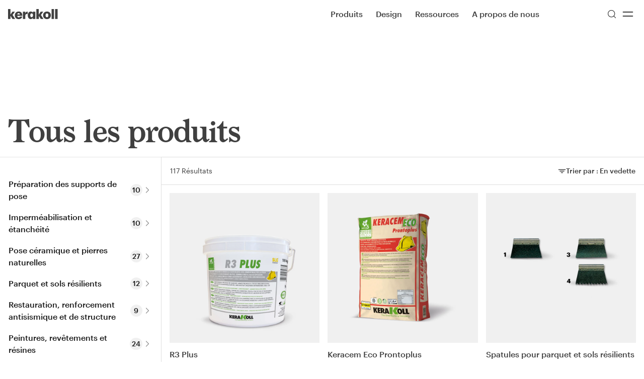

--- FILE ---
content_type: text/html; charset=utf-8
request_url: https://fr.kerakoll.com/c/all-products
body_size: 28614
content:
<!DOCTYPE html><html lang="fr" class="__variable_b00ce4 __variable_846ba6"><head><meta charSet="utf-8"/><meta name="viewport" content="width=device-width, initial-scale=1"/><link rel="stylesheet" href="/_next/static/css/788c0c7a07fdfdf6.css?dpl=dpl_EzxJsjL5HBJjqxducJCJWKbUcwDM" data-precedence="next"/><link rel="stylesheet" href="/_next/static/css/daae01ea273db3e4.css?dpl=dpl_EzxJsjL5HBJjqxducJCJWKbUcwDM" data-precedence="next"/><link rel="stylesheet" href="/_next/static/css/0f7f6708ca255e91.css?dpl=dpl_EzxJsjL5HBJjqxducJCJWKbUcwDM" data-precedence="next"/><link rel="stylesheet" href="/_next/static/css/113c3451cd2849dc.css?dpl=dpl_EzxJsjL5HBJjqxducJCJWKbUcwDM" data-precedence="next"/><link rel="stylesheet" href="/_next/static/css/f5601f8aced15544.css?dpl=dpl_EzxJsjL5HBJjqxducJCJWKbUcwDM" data-precedence="next"/><link rel="stylesheet" href="/_next/static/css/76148a0f44794c19.css?dpl=dpl_EzxJsjL5HBJjqxducJCJWKbUcwDM" data-precedence="next"/><link rel="preload" as="script" fetchPriority="low" href="/_next/static/chunks/webpack-da7ad90ab737b1b5.js?dpl=dpl_EzxJsjL5HBJjqxducJCJWKbUcwDM"/><script src="/_next/static/chunks/4bd1b696-182b6b13bdad92e3.js?dpl=dpl_EzxJsjL5HBJjqxducJCJWKbUcwDM" async=""></script><script src="/_next/static/chunks/1255-9de01117a7955dab.js?dpl=dpl_EzxJsjL5HBJjqxducJCJWKbUcwDM" async=""></script><script src="/_next/static/chunks/main-app-0ee650784ad95c4e.js?dpl=dpl_EzxJsjL5HBJjqxducJCJWKbUcwDM" async=""></script><script src="/_next/static/chunks/1811-b71ad593e0fbc40c.js?dpl=dpl_EzxJsjL5HBJjqxducJCJWKbUcwDM" async=""></script><script src="/_next/static/chunks/app/global-error-c5f61c6088adc15b.js?dpl=dpl_EzxJsjL5HBJjqxducJCJWKbUcwDM" async=""></script><script src="/_next/static/chunks/c15bf2b0-1894ff94ed039d0f.js?dpl=dpl_EzxJsjL5HBJjqxducJCJWKbUcwDM" async=""></script><script src="/_next/static/chunks/2360-0f87e8ef6c43749d.js?dpl=dpl_EzxJsjL5HBJjqxducJCJWKbUcwDM" async=""></script><script src="/_next/static/chunks/7679-f0b1bce33e05a5f7.js?dpl=dpl_EzxJsjL5HBJjqxducJCJWKbUcwDM" async=""></script><script src="/_next/static/chunks/2218-8411b661284e9053.js?dpl=dpl_EzxJsjL5HBJjqxducJCJWKbUcwDM" async=""></script><script src="/_next/static/chunks/3783-2128ba8014cf8f5f.js?dpl=dpl_EzxJsjL5HBJjqxducJCJWKbUcwDM" async=""></script><script src="/_next/static/chunks/1180-6bc47d969ada9d03.js?dpl=dpl_EzxJsjL5HBJjqxducJCJWKbUcwDM" async=""></script><script src="/_next/static/chunks/2738-9b51469929e173b9.js?dpl=dpl_EzxJsjL5HBJjqxducJCJWKbUcwDM" async=""></script><script src="/_next/static/chunks/8767-21befdde57f1b685.js?dpl=dpl_EzxJsjL5HBJjqxducJCJWKbUcwDM" async=""></script><script src="/_next/static/chunks/8496-019fafc84229a3a3.js?dpl=dpl_EzxJsjL5HBJjqxducJCJWKbUcwDM" async=""></script><script src="/_next/static/chunks/7035-21b1385ae36947fc.js?dpl=dpl_EzxJsjL5HBJjqxducJCJWKbUcwDM" async=""></script><script src="/_next/static/chunks/1964-0d30a5fd79fe0139.js?dpl=dpl_EzxJsjL5HBJjqxducJCJWKbUcwDM" async=""></script><script src="/_next/static/chunks/4210-8cbcba6407f8826b.js?dpl=dpl_EzxJsjL5HBJjqxducJCJWKbUcwDM" async=""></script><script src="/_next/static/chunks/1586-4cece0fd87c3c063.js?dpl=dpl_EzxJsjL5HBJjqxducJCJWKbUcwDM" async=""></script><script src="/_next/static/chunks/3179-21ff7f7be31c2b59.js?dpl=dpl_EzxJsjL5HBJjqxducJCJWKbUcwDM" async=""></script><script src="/_next/static/chunks/9052-c5895e0eb5ed278e.js?dpl=dpl_EzxJsjL5HBJjqxducJCJWKbUcwDM" async=""></script><script src="/_next/static/chunks/4655-13238dc008c27bd8.js?dpl=dpl_EzxJsjL5HBJjqxducJCJWKbUcwDM" async=""></script><script src="/_next/static/chunks/276-49e4e02d0da0c95a.js?dpl=dpl_EzxJsjL5HBJjqxducJCJWKbUcwDM" async=""></script><script src="/_next/static/chunks/3126-6d7f426461a31707.js?dpl=dpl_EzxJsjL5HBJjqxducJCJWKbUcwDM" async=""></script><script src="/_next/static/chunks/6421-cf8b970cba356791.js?dpl=dpl_EzxJsjL5HBJjqxducJCJWKbUcwDM" async=""></script><script src="/_next/static/chunks/141-fdb6956b400edd77.js?dpl=dpl_EzxJsjL5HBJjqxducJCJWKbUcwDM" async=""></script><script src="/_next/static/chunks/6066-9e5d6a5625a51346.js?dpl=dpl_EzxJsjL5HBJjqxducJCJWKbUcwDM" async=""></script><script src="/_next/static/chunks/app/%5Blocale%5D/layout-35d851f6e64b368d.js?dpl=dpl_EzxJsjL5HBJjqxducJCJWKbUcwDM" async=""></script><script src="/_next/static/chunks/2978-53507f2f755d8190.js?dpl=dpl_EzxJsjL5HBJjqxducJCJWKbUcwDM" async=""></script><script src="/_next/static/chunks/6405-cc2a898a5e939b09.js?dpl=dpl_EzxJsjL5HBJjqxducJCJWKbUcwDM" async=""></script><script src="/_next/static/chunks/app/%5Blocale%5D/%5B...rest%5D/page-44d11c777069cc83.js?dpl=dpl_EzxJsjL5HBJjqxducJCJWKbUcwDM" async=""></script><script src="/_next/static/chunks/app/%5Blocale%5D/error-85b7e2db70e3a957.js?dpl=dpl_EzxJsjL5HBJjqxducJCJWKbUcwDM" async=""></script><script src="/_next/static/chunks/9943-44000c5f65239fc7.js?dpl=dpl_EzxJsjL5HBJjqxducJCJWKbUcwDM" async=""></script><script src="/_next/static/chunks/app/%5Blocale%5D/c/all-products/page-820ff63f1f2ec6d1.js?dpl=dpl_EzxJsjL5HBJjqxducJCJWKbUcwDM" async=""></script><link rel="preload" href="https://www.googletagmanager.com/gtm.js?id=GTM-PV5XXFXG" as="script"/><meta name="next-size-adjust" content=""/><title>Tous les produits | Kerakoll</title><meta name="description" content="Tous les produits"/><meta name="robots" content="index, follow"/><link rel="next" href="/c/all-products?page=2"/><link rel="canonical" href="https://fr.kerakoll.com/c/all-products"/><link rel="alternate" hrefLang="x-default" href="https://int.kerakoll.com"/><link rel="alternate" hrefLang="it-IT" href="https://it.kerakoll.com/c/all-products"/><link rel="alternate" hrefLang="it-CH" href="https://ch.kerakoll.com/it-CH/c/all-products"/><link rel="alternate" hrefLang="de-DE" href="https://de.kerakoll.com/c/all-products"/><link rel="alternate" hrefLang="de-CH" href="https://ch.kerakoll.com/de-CH/c/all-products"/><link rel="alternate" hrefLang="en-GB" href="https://gb.kerakoll.com/c/all-products"/><link rel="alternate" hrefLang="en-AU" href="https://au.kerakoll.com/c/all-products"/><link rel="alternate" hrefLang="en-BH" href="https://gcc.kerakoll.com/c/all-products"/><link rel="alternate" hrefLang="en-KW" href="https://gcc.kerakoll.com/c/all-products"/><link rel="alternate" hrefLang="en-OM" href="https://gcc.kerakoll.com/c/all-products"/><link rel="alternate" hrefLang="en-QA" href="https://gcc.kerakoll.com/c/all-products"/><link rel="alternate" hrefLang="en-SA" href="https://gcc.kerakoll.com/c/all-products"/><link rel="alternate" hrefLang="en-AE" href="https://gcc.kerakoll.com/c/all-products"/><link rel="alternate" hrefLang="en" href="https://int.kerakoll.com/c/all-products"/><link rel="alternate" hrefLang="en-IN" href="https://in.kerakoll.com/c/all-products"/><link rel="alternate" hrefLang="sv-SE" href="https://se.kerakoll.com/c/all-products"/><link rel="alternate" hrefLang="es-ES" href="https://es.kerakoll.com/c/all-products"/><link rel="alternate" hrefLang="es-AR" href="https://lat.kerakoll.com/c/all-products"/><link rel="alternate" hrefLang="es-BO" href="https://lat.kerakoll.com/c/all-products"/><link rel="alternate" hrefLang="es-CL" href="https://lat.kerakoll.com/c/all-products"/><link rel="alternate" hrefLang="es-CO" href="https://lat.kerakoll.com/c/all-products"/><link rel="alternate" hrefLang="es-CR" href="https://lat.kerakoll.com/c/all-products"/><link rel="alternate" hrefLang="es-CU" href="https://lat.kerakoll.com/c/all-products"/><link rel="alternate" hrefLang="es-DO" href="https://lat.kerakoll.com/c/all-products"/><link rel="alternate" hrefLang="es-EC" href="https://lat.kerakoll.com/c/all-products"/><link rel="alternate" hrefLang="es-SV" href="https://lat.kerakoll.com/c/all-products"/><link rel="alternate" hrefLang="es-GQ" href="https://lat.kerakoll.com/c/all-products"/><link rel="alternate" hrefLang="es-GT" href="https://lat.kerakoll.com/c/all-products"/><link rel="alternate" hrefLang="es-HN" href="https://lat.kerakoll.com/c/all-products"/><link rel="alternate" hrefLang="es-MX" href="https://lat.kerakoll.com/c/all-products"/><link rel="alternate" hrefLang="es-NI" href="https://lat.kerakoll.com/c/all-products"/><link rel="alternate" hrefLang="es-PY" href="https://lat.kerakoll.com/c/all-products"/><link rel="alternate" hrefLang="es-PE" href="https://lat.kerakoll.com/c/all-products"/><link rel="alternate" hrefLang="es-PR" href="https://lat.kerakoll.com/c/all-products"/><link rel="alternate" hrefLang="es-UY" href="https://lat.kerakoll.com/c/all-products"/><link rel="alternate" hrefLang="es-VE" href="https://lat.kerakoll.com/c/all-products"/><link rel="alternate" hrefLang="fr-FR" href="https://fr.kerakoll.com/c/all-products"/><link rel="alternate" hrefLang="fr-CH" href="https://ch.kerakoll.com/c/all-products"/><link rel="alternate" hrefLang="fr-MA" href="https://ma.kerakoll.com/c/all-products"/><link rel="alternate" hrefLang="fr-NL" href="https://bx.kerakoll.com/fr-BX/c/all-products"/><link rel="alternate" hrefLang="fr-BE" href="https://bx.kerakoll.com/fr-BX/c/all-products"/><link rel="alternate" hrefLang="fr-LU" href="https://bx.kerakoll.com/fr-BX/c/all-products"/><link rel="alternate" hrefLang="pt-PT" href="https://pt.kerakoll.com/c/all-products"/><link rel="alternate" hrefLang="pt-BR" href="https://br.kerakoll.com/c/all-products"/><link rel="alternate" hrefLang="sl-SI" href="https://si.kerakoll.com/c/all-products"/><link rel="alternate" hrefLang="bs-BA" href="https://ba.kerakoll.com/c/all-products"/><link rel="alternate" hrefLang="sr-RS" href="https://rs.kerakoll.com/c/all-products"/><link rel="alternate" hrefLang="cs-CZ" href="https://cz.kerakoll.com/c/all-products"/><link rel="alternate" hrefLang="da-DK" href="https://dk.kerakoll.com/c/all-products"/><link rel="alternate" hrefLang="el-GR" href="https://gr.kerakoll.com/c/all-products"/><link rel="alternate" hrefLang="hu-HU" href="https://hu.kerakoll.com/c/all-products"/><link rel="alternate" hrefLang="hr-HR" href="https://hr.kerakoll.com/c/all-products"/><link rel="alternate" hrefLang="pl-PL" href="https://pl.kerakoll.com/c/all-products"/><link rel="alternate" hrefLang="fi-FI" href="https://fi.kerakoll.com/c/all-products"/><link rel="alternate" hrefLang="ro-RO" href="https://ro.kerakoll.com/c/all-products"/><link rel="alternate" hrefLang="ru-RU" href="https://ru.kerakoll.com/c/all-products"/><link rel="alternate" hrefLang="tr-TR" href="https://tr.kerakoll.com/c/all-products"/><link rel="alternate" hrefLang="nl-NL" href="https://bx.kerakoll.com/c/all-products"/><link rel="alternate" hrefLang="nl-BE" href="https://bx.kerakoll.com/c/all-products"/><link rel="alternate" hrefLang="nl-LU" href="https://bx.kerakoll.com/c/all-products"/><meta property="og:title" content="Tous les produits | Kerakoll"/><meta property="og:description" content="Tous les produits"/><meta property="og:url" content="https://fr.kerakoll.com/fr-FR/c/all-products"/><meta property="og:image" content="https://au.kerakoll.com/images/default-og-image.jpg"/><meta property="og:image:alt" content="Tous les produits | Kerakoll"/><meta property="og:type" content="website"/><meta name="twitter:card" content="summary_large_image"/><meta name="twitter:title" content="Tous les produits | Kerakoll"/><meta name="twitter:description" content="Tous les produits"/><meta name="twitter:image" content="https://au.kerakoll.com/images/default-og-image.jpg"/><link rel="apple-touch-icon" href="/apple-touch-icon.png"/><link rel="icon" href="/android-chrome-192x192.png" type="image/png" sizes="192x192"/><link rel="icon" href="/android-chrome-512x512.png" type="image/png" sizes="512x512"/><link rel="icon" href="/favicon-32x32.png" type="image/png" sizes="32x32"/><link rel="icon" href="/favicon-16x16.png" type="image/png" sizes="16x16"/><link rel="icon" href="/favicon.ico"/><script src="/_next/static/chunks/polyfills-42372ed130431b0a.js?dpl=dpl_EzxJsjL5HBJjqxducJCJWKbUcwDM" noModule=""></script></head><body><div hidden=""><!--$--><!--/$--></div><a href="#main-content" class="sr-only focus:not-sr-only focus:fixed focus:top-xl focus:left-xl focus:z-50 focus:bg-bg-primary focus:text-fg-primary focus:px-xl focus:py-md focus:rounded-xs focus:shadow-ring-02 focus:outline-none">Skip to main content</a><div class="fixed inset-x-0 top-0 z-20"><div class="flex justify-between items-center transform duration-150 py-3 px-4 menu-theme text-fg-secondary"><div class=""><a href="/"><span class="sr-only">Go to Homepage</span><svg class="w-full h-full" width="99" height="20" viewBox="0 0 99 20" xmlns="http://www.w3.org/2000/svg"><path fill="currentColor" d="M0 19.65H4.87063V13.4L8.70811 19.65H14.0707L9.0033 11.7L13.6771 5.25H8.65889L4.87063 11V0H0V19.65ZM20.9585 20C25.1895 20 27.6986 18.15 28.1414 14.9H23.6152C23.4184 15.85 22.7296 16.55 21.2044 16.55C19.4825 16.55 18.4493 15.5 18.2526 13.55H28.2398V12.3C28.2398 7.1 24.9435 4.9 21.0569 4.9C16.8258 4.9 13.4311 7.8 13.4311 12.4V12.6C13.3328 17.35 16.5798 20 20.9585 20ZM18.3017 10.85C18.5478 9.1 19.5317 8.1 21.0077 8.1C22.582 8.1 23.4184 9.05 23.5168 10.85H18.3017ZM29.4698 19.65H34.3404V12.85C34.3404 10.55 35.9639 9.6 38.9159 9.7V5.1C36.7511 5.1 35.2752 6 34.3404 8.2V5.3H29.4698V19.65ZM45.0656 20C47.0827 20 48.6079 18.85 49.2967 17.35V19.65H54.1673V5.3H49.2967V7.35C48.5095 5.85 47.2303 4.95 45.0656 4.95C41.9662 4.95 39.1618 7.6 39.1618 12.45V12.65C39.2602 17.55 41.9662 20 45.0656 20ZM46.8368 16.2C45.2624 16.2 44.2293 14.95 44.2293 12.6V12.35C44.2293 9.9 45.2624 8.65 46.9352 8.65C48.5587 8.65 49.641 9.9 49.641 12.35V12.5C49.4934 15 48.3619 16.2 46.8368 16.2ZM56.2829 19.65H61.1537V13.4L64.9907 19.65H70.3534L65.3352 11.7L70.0089 5.25H64.9417L61.1041 11V0H56.2336C56.2829 0 56.2829 19.65 56.2829 19.65ZM77.3397 16.3C75.4211 16.3 74.5845 15 74.5845 12.5V12.3C74.5845 9.9 75.6179 8.6 77.3397 8.6C79.1601 8.6 80.0948 9.9 80.0948 12.4V12.6C80.0948 15 79.1601 16.3 77.3397 16.3ZM77.3397 20C81.6689 20 85.0639 17.2 85.0639 12.5V12.3C85.0639 7.7 81.6689 4.9 77.3397 4.9C73.0104 4.9 69.6154 7.8 69.6154 12.4V12.6C69.6154 17.25 73.0104 20 77.3397 20ZM91.3122 0H86.5399V19.65H91.3122V0ZM98.3966 0H93.6243V19.65H98.3966V0Z"></path></svg></a></div><div class="w-1/2 flex justify-end lg:justify-between items-center lg:pl-xl"><nav class="hidden lg:block h-full" role="navigation" aria-label="Main Menu"><button class="ring-offset-background focus-visible:ring-2 focus-visible:ring-ring focus-visible:ring-offset-2 disabled:opacity-50 [&amp;_svg]:shrink-0 py-2 h-max inline-flex items-center box-border justify-center gap-2 whitespace-nowrap rounded-xs font-Graphik border border-transparent focus-visible:outline-none focus-visible:shadow-ring-01 disabled:pointer-events-none disabled:cursor-not-allowed disabled:text-fg-disabled [&amp;_svg]:pointer-events-none line-md py-lg px-4 text-base bg-transparent transition-opacity hover:opacity-50 hover:bg-transparent !p-0 mr-3xl font-medium text-inherit">Produits</button><button class="ring-offset-background focus-visible:ring-2 focus-visible:ring-ring focus-visible:ring-offset-2 disabled:opacity-50 [&amp;_svg]:shrink-0 py-2 h-max inline-flex items-center box-border justify-center gap-2 whitespace-nowrap rounded-xs font-Graphik border border-transparent focus-visible:outline-none focus-visible:shadow-ring-01 disabled:pointer-events-none disabled:cursor-not-allowed disabled:text-fg-disabled [&amp;_svg]:pointer-events-none line-md py-lg px-4 text-base bg-transparent transition-opacity hover:opacity-50 hover:bg-transparent !p-0 mr-3xl font-medium text-inherit">Design</button><a class="ring-offset-background focus-visible:ring-2 focus-visible:ring-ring focus-visible:ring-offset-2 disabled:opacity-50 [&amp;_svg]:shrink-0 py-2 h-max inline-flex items-center box-border justify-center gap-2 whitespace-nowrap rounded-xs font-Graphik border border-transparent focus-visible:outline-none focus-visible:shadow-ring-01 disabled:pointer-events-none disabled:cursor-not-allowed disabled:text-fg-disabled [&amp;_svg]:pointer-events-none line-md py-lg px-4 text-base bg-transparent transition-opacity hover:opacity-50 hover:bg-transparent !p-0 mr-3xl font-medium text-inherit" href="/fr-FR/ressources">Ressources</a><a class="ring-offset-background focus-visible:ring-2 focus-visible:ring-ring focus-visible:ring-offset-2 disabled:opacity-50 [&amp;_svg]:shrink-0 py-2 h-max inline-flex items-center box-border justify-center gap-2 whitespace-nowrap rounded-xs font-Graphik border border-transparent focus-visible:outline-none focus-visible:shadow-ring-01 disabled:pointer-events-none disabled:cursor-not-allowed disabled:text-fg-disabled [&amp;_svg]:pointer-events-none line-md py-lg px-4 text-base bg-transparent transition-opacity hover:opacity-50 hover:bg-transparent !p-0 mr-3xl font-medium text-inherit" href="/fr-FR/about">A propos de nous</a></nav><div class="flex gap-3 items-center h-full"><button class="ring-offset-background focus-visible:ring-2 focus-visible:ring-ring focus-visible:ring-offset-2 disabled:opacity-50 [&amp;_svg]:shrink-0 py-2 inline-flex items-center box-border justify-center gap-2 whitespace-nowrap rounded-xs font-Graphik border border-transparent focus-visible:outline-none focus-visible:shadow-ring-01 disabled:pointer-events-none disabled:cursor-not-allowed disabled:text-fg-disabled [&amp;_svg]:pointer-events-none line-md py-lg px-4 text-base font-medium bg-transparent transition-opacity hover:opacity-50 hover:bg-transparent !p-0 text-inherit w-8 h-8" aria-label="Rechercher" type="button" aria-haspopup="dialog" aria-expanded="false" aria-controls="radix-_R_1kprivb_" data-state="closed"><svg xmlns="http://www.w3.org/2000/svg" width="24" height="24" viewBox="0 0 24 24" fill="none" stroke="currentColor" stroke-width="1.5" stroke-linecap="round" stroke-linejoin="round" class="lucide lucide-search w-5 h-5"><circle cx="11" cy="11" r="8"></circle><path d="m21 21-4.3-4.3"></path></svg></button><button class="ring-offset-background focus-visible:ring-2 focus-visible:ring-ring focus-visible:ring-offset-2 disabled:opacity-50 [&amp;_svg]:shrink-0 py-2 inline-flex items-center box-border justify-center gap-2 whitespace-nowrap rounded-xs font-Graphik border border-transparent focus-visible:outline-none focus-visible:shadow-ring-01 disabled:pointer-events-none disabled:cursor-not-allowed disabled:text-fg-disabled [&amp;_svg]:pointer-events-none line-md py-lg px-4 text-base font-medium bg-transparent transition-opacity hover:opacity-50 hover:bg-transparent !p-0 text-inherit w-8 h-8" aria-label="Menu"><svg xmlns="http://www.w3.org/2000/svg" width="2rem" height="2rem" viewBox="0 0 24 24" fill="none" stroke="currentColor" stroke-width="1.5" stroke-linecap="round" stroke-linejoin="round" class="lucide lucide-equal"><line x1="5" x2="19" y1="9" y2="9"></line><line x1="5" x2="19" y1="15" y2="15"></line></svg></button></div></div></div><div class="z-50"><div></div></div></div><!--$--><!--/$--><div class="w-full"><div class="p-xl relative mt-navbar"><div class="pt-[100px] lg:pt-[164px]" style="background-color:transparent;color:inherit"><h1 class="text-5xl leading-13 tracking-tightest lg:text-6xl lg:leading-14 xl:text-7xl xl:leading-15 font-Larish">Tous les produits</h1><div class="absolute top-xl left-xl"></div></div></div><!--$?--><template id="B:0"></template><!--/$--></div><!--$--><!--/$--><div class="dark"><footer role="contentinfo" class="dark:bg-primary dark:text-fg-primary-inverse text-fg-secondary"><div class="h-full footer"><div class="md:py-xl md:pb-7xl lg:p-0 lg:pb-10xl grid grid-cols-2 lg:grid-cols-6 lg:gap-4"><div class="pt-xl col-span-2 px-xl"><div class=""><p class="font-Graphik text-base leading-6 xl:text-lg xl:leading-7 min-h-5 xl:min-h-6"><strong class="font-medium">Kerakoll France SAS</strong></p><p class="font-Graphik text-base leading-6 xl:text-lg xl:leading-7 min-h-5 xl:min-h-6">25, avenue de l’Industrie</p><p class="font-Graphik text-base leading-6 xl:text-lg xl:leading-7 min-h-5 xl:min-h-6">69960 Corbas, France</p><p class="font-Graphik text-base leading-6 xl:text-lg xl:leading-7 min-h-5 xl:min-h-6">Tél <a target="_self" href="tel:+330472890680">+33 (0) 4 72 89 06 80</a></p><p class="font-Graphik text-base leading-6 xl:text-lg xl:leading-7 min-h-5 xl:min-h-6"><a target="_self" href="mailto:info@kerakoll.fr">info@kerakoll.fr</a></p></div></div><div class="p-xl"><span class="font-Graphik text-base leading-6 xl:text-lg xl:leading-7 dark:text-fg-tertiary-inverse text-fg-tertiary">Contenu</span><div class="pt-xl"><div class="pb-xs"><a href="c/all-products" class="text-sm ring-offset-background focus-visible:ring-2 focus-visible:ring-ring focus-visible:ring-offset-2 disabled:opacity-50 [&amp;_svg]:shrink-0 h-max inline-flex items-center box-border justify-center gap-2 whitespace-nowrap rounded-xs font-Graphik leading-5 border border-transparent focus-visible:outline-none focus-visible:shadow-ring-01 disabled:pointer-events-none disabled:cursor-not-allowed disabled:text-fg-disabled [&amp;_svg]:pointer-events-none line-none px-0 py-0 font-normal bg-transparent transition-opacity hover:opacity-50 hover:bg-transparent !p-0 dark:text-fg-primary-inverse text-fg-secondary"><span class="font-Graphik text-base leading-6 xl:text-lg xl:leading-7">Produits</span></a></div><div class="pb-xs"><a class="text-sm ring-offset-background focus-visible:ring-2 focus-visible:ring-ring focus-visible:ring-offset-2 disabled:opacity-50 [&amp;_svg]:shrink-0 h-max inline-flex items-center box-border justify-center gap-2 whitespace-nowrap rounded-xs font-Graphik leading-5 border border-transparent focus-visible:outline-none focus-visible:shadow-ring-01 disabled:pointer-events-none disabled:cursor-not-allowed disabled:text-fg-disabled [&amp;_svg]:pointer-events-none line-none px-0 py-0 font-normal bg-transparent transition-opacity hover:opacity-50 hover:bg-transparent !p-0 dark:text-fg-primary-inverse text-fg-secondary" href="/fr-FR/color-fill"><span class="font-Graphik text-base leading-6 xl:text-lg xl:leading-7">Color Fill</span></a></div><div class="pb-xs"><a class="text-sm ring-offset-background focus-visible:ring-2 focus-visible:ring-ring focus-visible:ring-offset-2 disabled:opacity-50 [&amp;_svg]:shrink-0 h-max inline-flex items-center box-border justify-center gap-2 whitespace-nowrap rounded-xs font-Graphik leading-5 border border-transparent focus-visible:outline-none focus-visible:shadow-ring-01 disabled:pointer-events-none disabled:cursor-not-allowed disabled:text-fg-disabled [&amp;_svg]:pointer-events-none line-none px-0 py-0 font-normal bg-transparent transition-opacity hover:opacity-50 hover:bg-transparent !p-0 dark:text-fg-primary-inverse text-fg-secondary" href="/fr-FR/surfaces"><span class="font-Graphik text-base leading-6 xl:text-lg xl:leading-7">Surfaces &amp; finitions</span></a></div></div></div><div class="p-xl"><span class="font-Graphik text-base leading-6 xl:text-lg xl:leading-7 dark:text-fg-tertiary-inverse text-fg-tertiary">Entreprise</span><div class="pt-xl"><div class="pb-xs"><a class="text-sm ring-offset-background focus-visible:ring-2 focus-visible:ring-ring focus-visible:ring-offset-2 disabled:opacity-50 [&amp;_svg]:shrink-0 h-max inline-flex items-center box-border justify-center gap-2 whitespace-nowrap rounded-xs font-Graphik leading-5 border border-transparent focus-visible:outline-none focus-visible:shadow-ring-01 disabled:pointer-events-none disabled:cursor-not-allowed disabled:text-fg-disabled [&amp;_svg]:pointer-events-none line-none px-0 py-0 font-normal bg-transparent transition-opacity hover:opacity-50 hover:bg-transparent !p-0 dark:text-fg-primary-inverse text-fg-secondary" href="/fr-FR/about"><span class="font-Graphik text-base leading-6 xl:text-lg xl:leading-7">À propos de nous</span></a></div><div class="pb-xs"><a class="text-sm ring-offset-background focus-visible:ring-2 focus-visible:ring-ring focus-visible:ring-offset-2 disabled:opacity-50 [&amp;_svg]:shrink-0 h-max inline-flex items-center box-border justify-center gap-2 whitespace-nowrap rounded-xs font-Graphik leading-5 border border-transparent focus-visible:outline-none focus-visible:shadow-ring-01 disabled:pointer-events-none disabled:cursor-not-allowed disabled:text-fg-disabled [&amp;_svg]:pointer-events-none line-none px-0 py-0 font-normal bg-transparent transition-opacity hover:opacity-50 hover:bg-transparent !p-0 dark:text-fg-primary-inverse text-fg-secondary" href="/fr-FR/carrieres"><span class="font-Graphik text-base leading-6 xl:text-lg xl:leading-7">Carrières</span></a></div><div class="pb-xs"><a href="https://www.kerakollgroup.com" target="_blank" class="text-sm ring-offset-background focus-visible:ring-2 focus-visible:ring-ring focus-visible:ring-offset-2 disabled:opacity-50 [&amp;_svg]:shrink-0 h-max inline-flex items-center box-border justify-center gap-2 whitespace-nowrap rounded-xs font-Graphik leading-5 border border-transparent focus-visible:outline-none focus-visible:shadow-ring-01 disabled:pointer-events-none disabled:cursor-not-allowed disabled:text-fg-disabled [&amp;_svg]:pointer-events-none line-none px-0 py-0 font-normal bg-transparent transition-opacity hover:opacity-50 hover:bg-transparent !p-0 dark:text-fg-primary-inverse text-fg-secondary"><span class="font-Graphik text-base leading-6 xl:text-lg xl:leading-7">Kerakoll Group</span></a></div><div class="pb-xs"><a href="https://www.kerakoll.com/wp-content/uploads/2025/05/code-of-ethics-FR-mst.pdf" target="_blank" class="text-sm ring-offset-background focus-visible:ring-2 focus-visible:ring-ring focus-visible:ring-offset-2 disabled:opacity-50 [&amp;_svg]:shrink-0 h-max inline-flex items-center box-border justify-center gap-2 whitespace-nowrap rounded-xs font-Graphik leading-5 border border-transparent focus-visible:outline-none focus-visible:shadow-ring-01 disabled:pointer-events-none disabled:cursor-not-allowed disabled:text-fg-disabled [&amp;_svg]:pointer-events-none line-none px-0 py-0 font-normal bg-transparent transition-opacity hover:opacity-50 hover:bg-transparent !p-0 dark:text-fg-primary-inverse text-fg-secondary"><span class="font-Graphik text-base leading-6 xl:text-lg xl:leading-7">Code Ethique</span></a></div><div class="pb-xs"><a href="https://kerakollfrance.whistlelink.com/" target="_blank" class="text-sm ring-offset-background focus-visible:ring-2 focus-visible:ring-ring focus-visible:ring-offset-2 disabled:opacity-50 [&amp;_svg]:shrink-0 h-max inline-flex items-center box-border justify-center gap-2 whitespace-nowrap rounded-xs font-Graphik leading-5 border border-transparent focus-visible:outline-none focus-visible:shadow-ring-01 disabled:pointer-events-none disabled:cursor-not-allowed disabled:text-fg-disabled [&amp;_svg]:pointer-events-none line-none px-0 py-0 font-normal bg-transparent transition-opacity hover:opacity-50 hover:bg-transparent !p-0 dark:text-fg-primary-inverse text-fg-secondary"><span class="font-Graphik text-base leading-6 xl:text-lg xl:leading-7">Signalements d&#x27;abus</span></a></div></div></div><div class="p-xl"><span class="font-Graphik text-base leading-6 xl:text-lg xl:leading-7 dark:text-fg-tertiary-inverse text-fg-tertiary">Services</span><div class="pt-xl"><div class="pb-xs"><a class="text-sm ring-offset-background focus-visible:ring-2 focus-visible:ring-ring focus-visible:ring-offset-2 disabled:opacity-50 [&amp;_svg]:shrink-0 h-max inline-flex items-center box-border justify-center gap-2 whitespace-nowrap rounded-xs font-Graphik leading-5 border border-transparent focus-visible:outline-none focus-visible:shadow-ring-01 disabled:pointer-events-none disabled:cursor-not-allowed disabled:text-fg-disabled [&amp;_svg]:pointer-events-none line-none px-0 py-0 font-normal bg-transparent transition-opacity hover:opacity-50 hover:bg-transparent !p-0 dark:text-fg-primary-inverse text-fg-secondary" href="/fr-FR/ressources"><span class="font-Graphik text-base leading-6 xl:text-lg xl:leading-7">Ressources</span></a></div><div class="pb-xs"><a class="text-sm ring-offset-background focus-visible:ring-2 focus-visible:ring-ring focus-visible:ring-offset-2 disabled:opacity-50 [&amp;_svg]:shrink-0 h-max inline-flex items-center box-border justify-center gap-2 whitespace-nowrap rounded-xs font-Graphik leading-5 border border-transparent focus-visible:outline-none focus-visible:shadow-ring-01 disabled:pointer-events-none disabled:cursor-not-allowed disabled:text-fg-disabled [&amp;_svg]:pointer-events-none line-none px-0 py-0 font-normal bg-transparent transition-opacity hover:opacity-50 hover:bg-transparent !p-0 dark:text-fg-primary-inverse text-fg-secondary" href="/fr-FR/contacts"><span class="font-Graphik text-base leading-6 xl:text-lg xl:leading-7">Contacts</span></a></div></div></div><div class="p-xl"><span class="font-Graphik text-base leading-6 xl:text-lg xl:leading-7 dark:text-fg-tertiary-inverse text-fg-tertiary">Social</span><div class="pt-xl"><div class="pb-xs"><a href="https://www.facebook.com/kerakollofficial/" target="_blank" class="text-sm ring-offset-background focus-visible:ring-2 focus-visible:ring-ring focus-visible:ring-offset-2 disabled:opacity-50 [&amp;_svg]:shrink-0 h-max inline-flex items-center box-border justify-center gap-2 whitespace-nowrap rounded-xs font-Graphik leading-5 border border-transparent focus-visible:outline-none focus-visible:shadow-ring-01 disabled:pointer-events-none disabled:cursor-not-allowed disabled:text-fg-disabled [&amp;_svg]:pointer-events-none line-none px-0 py-0 font-normal bg-transparent transition-opacity hover:opacity-50 hover:bg-transparent !p-0 dark:text-fg-primary-inverse text-fg-secondary"><span class="font-Graphik text-base leading-6 xl:text-lg xl:leading-7">Facebook</span></a></div><div class="pb-xs"><a href="https://www.instagram.com/kerakoll/" target="_blank" class="text-sm ring-offset-background focus-visible:ring-2 focus-visible:ring-ring focus-visible:ring-offset-2 disabled:opacity-50 [&amp;_svg]:shrink-0 h-max inline-flex items-center box-border justify-center gap-2 whitespace-nowrap rounded-xs font-Graphik leading-5 border border-transparent focus-visible:outline-none focus-visible:shadow-ring-01 disabled:pointer-events-none disabled:cursor-not-allowed disabled:text-fg-disabled [&amp;_svg]:pointer-events-none line-none px-0 py-0 font-normal bg-transparent transition-opacity hover:opacity-50 hover:bg-transparent !p-0 dark:text-fg-primary-inverse text-fg-secondary"><span class="font-Graphik text-base leading-6 xl:text-lg xl:leading-7">Instagram</span></a></div><div class="pb-xs"><a href="https://www.linkedin.com/company/kerakoll-group" target="_blank" class="text-sm ring-offset-background focus-visible:ring-2 focus-visible:ring-ring focus-visible:ring-offset-2 disabled:opacity-50 [&amp;_svg]:shrink-0 h-max inline-flex items-center box-border justify-center gap-2 whitespace-nowrap rounded-xs font-Graphik leading-5 border border-transparent focus-visible:outline-none focus-visible:shadow-ring-01 disabled:pointer-events-none disabled:cursor-not-allowed disabled:text-fg-disabled [&amp;_svg]:pointer-events-none line-none px-0 py-0 font-normal bg-transparent transition-opacity hover:opacity-50 hover:bg-transparent !p-0 dark:text-fg-primary-inverse text-fg-secondary"><span class="font-Graphik text-base leading-6 xl:text-lg xl:leading-7">LinkedIn</span></a></div><div class="pb-xs"><a href="https://www.youtube.com/c/KerakollOfficial" target="_blank" class="text-sm ring-offset-background focus-visible:ring-2 focus-visible:ring-ring focus-visible:ring-offset-2 disabled:opacity-50 [&amp;_svg]:shrink-0 h-max inline-flex items-center box-border justify-center gap-2 whitespace-nowrap rounded-xs font-Graphik leading-5 border border-transparent focus-visible:outline-none focus-visible:shadow-ring-01 disabled:pointer-events-none disabled:cursor-not-allowed disabled:text-fg-disabled [&amp;_svg]:pointer-events-none line-none px-0 py-0 font-normal bg-transparent transition-opacity hover:opacity-50 hover:bg-transparent !p-0 dark:text-fg-primary-inverse text-fg-secondary"><span class="font-Graphik text-base leading-6 xl:text-lg xl:leading-7">YouTube</span></a></div></div></div></div></div><div class="lg:flex"><div class="lg:w-1/2"><svg class="w-full h-auto p-xl dark:text-fg-primary-inverse text-fg-secondary" width="99" height="20" viewBox="0 0 99 20" xmlns="http://www.w3.org/2000/svg"><path fill="currentColor" d="M0 19.65H4.87063V13.4L8.70811 19.65H14.0707L9.0033 11.7L13.6771 5.25H8.65889L4.87063 11V0H0V19.65ZM20.9585 20C25.1895 20 27.6986 18.15 28.1414 14.9H23.6152C23.4184 15.85 22.7296 16.55 21.2044 16.55C19.4825 16.55 18.4493 15.5 18.2526 13.55H28.2398V12.3C28.2398 7.1 24.9435 4.9 21.0569 4.9C16.8258 4.9 13.4311 7.8 13.4311 12.4V12.6C13.3328 17.35 16.5798 20 20.9585 20ZM18.3017 10.85C18.5478 9.1 19.5317 8.1 21.0077 8.1C22.582 8.1 23.4184 9.05 23.5168 10.85H18.3017ZM29.4698 19.65H34.3404V12.85C34.3404 10.55 35.9639 9.6 38.9159 9.7V5.1C36.7511 5.1 35.2752 6 34.3404 8.2V5.3H29.4698V19.65ZM45.0656 20C47.0827 20 48.6079 18.85 49.2967 17.35V19.65H54.1673V5.3H49.2967V7.35C48.5095 5.85 47.2303 4.95 45.0656 4.95C41.9662 4.95 39.1618 7.6 39.1618 12.45V12.65C39.2602 17.55 41.9662 20 45.0656 20ZM46.8368 16.2C45.2624 16.2 44.2293 14.95 44.2293 12.6V12.35C44.2293 9.9 45.2624 8.65 46.9352 8.65C48.5587 8.65 49.641 9.9 49.641 12.35V12.5C49.4934 15 48.3619 16.2 46.8368 16.2ZM56.2829 19.65H61.1537V13.4L64.9907 19.65H70.3534L65.3352 11.7L70.0089 5.25H64.9417L61.1041 11V0H56.2336C56.2829 0 56.2829 19.65 56.2829 19.65ZM77.3397 16.3C75.4211 16.3 74.5845 15 74.5845 12.5V12.3C74.5845 9.9 75.6179 8.6 77.3397 8.6C79.1601 8.6 80.0948 9.9 80.0948 12.4V12.6C80.0948 15 79.1601 16.3 77.3397 16.3ZM77.3397 20C81.6689 20 85.0639 17.2 85.0639 12.5V12.3C85.0639 7.7 81.6689 4.9 77.3397 4.9C73.0104 4.9 69.6154 7.8 69.6154 12.4V12.6C69.6154 17.25 73.0104 20 77.3397 20ZM91.3122 0H86.5399V19.65H91.3122V0ZM98.3966 0H93.6243V19.65H98.3966V0Z"></path></svg></div><div class="ml-auto mt-auto p-xl"><button class="ring-offset-background focus-visible:ring-2 focus-visible:ring-ring focus-visible:ring-offset-2 disabled:opacity-50 [&amp;_svg]:shrink-0 py-2 h-max inline-flex items-center box-border justify-center gap-2 whitespace-nowrap rounded-xs font-Graphik border border-transparent transition-colors focus-visible:outline-none focus-visible:shadow-ring-01 disabled:pointer-events-none disabled:cursor-not-allowed disabled:text-fg-disabled [&amp;_svg]:pointer-events-none line-md py-lg px-4 text-base bg-bg-action-inverse-trans backdrop-blur text-fg-action-inverse hover:bg-fg-disabled-inverse disabled:bg-bg-disabled-inverse font-medium undefined" type="button" aria-haspopup="dialog" aria-expanded="false" aria-controls="radix-_R_2erivb_" data-state="closed" aria-label="Open locale switcher"><svg xmlns="http://www.w3.org/2000/svg" width="24" height="24" viewBox="0 0 24 24" fill="none" stroke="currentColor" stroke-width="1.5" stroke-linecap="round" stroke-linejoin="round" class="lucide lucide-globe w-5 h-5"><circle cx="12" cy="12" r="10"></circle><path d="M12 2a14.5 14.5 0 0 0 0 20 14.5 14.5 0 0 0 0-20"></path><path d="M2 12h20"></path></svg>France<span class="text-fg-tertiary font-normal">French</span></button></div></div><div class="h-full flex flex-col lg:flex-row p-xl gap-y-4xl border-t dark:border-quaternary-inverse border-quaternary"><div class="flex flex-wrap gap-x-xl gap-y-md lg:gap-3xl"><div><a class="text-sm ring-offset-background focus-visible:ring-2 focus-visible:ring-ring focus-visible:ring-offset-2 disabled:opacity-50 [&amp;_svg]:shrink-0 h-max inline-flex items-center box-border justify-center gap-2 whitespace-nowrap rounded-xs font-Graphik leading-5 border border-transparent focus-visible:outline-none focus-visible:shadow-ring-01 disabled:pointer-events-none disabled:cursor-not-allowed disabled:text-fg-disabled [&amp;_svg]:pointer-events-none line-none px-0 py-0 font-normal bg-transparent transition-opacity hover:opacity-50 hover:bg-transparent !p-0 dark:text-fg-primary-inverse text-fg-secondary" href="/fr-FR/privacy-policy"><span class="font-Graphik text-sm leading-5 xl:text-base xl:leading-6">Privacy Policy</span></a></div><div><a class="text-sm ring-offset-background focus-visible:ring-2 focus-visible:ring-ring focus-visible:ring-offset-2 disabled:opacity-50 [&amp;_svg]:shrink-0 h-max inline-flex items-center box-border justify-center gap-2 whitespace-nowrap rounded-xs font-Graphik leading-5 border border-transparent focus-visible:outline-none focus-visible:shadow-ring-01 disabled:pointer-events-none disabled:cursor-not-allowed disabled:text-fg-disabled [&amp;_svg]:pointer-events-none line-none px-0 py-0 font-normal bg-transparent transition-opacity hover:opacity-50 hover:bg-transparent !p-0 dark:text-fg-primary-inverse text-fg-secondary" href="/fr-FR/cookie-policy"><span class="font-Graphik text-sm leading-5 xl:text-base xl:leading-6">Cookie Policy</span></a></div><div><a class="text-sm ring-offset-background focus-visible:ring-2 focus-visible:ring-ring focus-visible:ring-offset-2 disabled:opacity-50 [&amp;_svg]:shrink-0 h-max inline-flex items-center box-border justify-center gap-2 whitespace-nowrap rounded-xs font-Graphik leading-5 border border-transparent focus-visible:outline-none focus-visible:shadow-ring-01 disabled:pointer-events-none disabled:cursor-not-allowed disabled:text-fg-disabled [&amp;_svg]:pointer-events-none line-none px-0 py-0 font-normal bg-transparent transition-opacity hover:opacity-50 hover:bg-transparent !p-0 dark:text-fg-primary-inverse text-fg-secondary" href="/fr-FR/terms-conditions"><span class="font-Graphik text-sm leading-5 xl:text-base xl:leading-6">Terms &amp; Conditions</span></a></div><div><a class="text-sm ring-offset-background focus-visible:ring-2 focus-visible:ring-ring focus-visible:ring-offset-2 disabled:opacity-50 [&amp;_svg]:shrink-0 h-max inline-flex items-center box-border justify-center gap-2 whitespace-nowrap rounded-xs font-Graphik leading-5 border border-transparent focus-visible:outline-none focus-visible:shadow-ring-01 disabled:pointer-events-none disabled:cursor-not-allowed disabled:text-fg-disabled [&amp;_svg]:pointer-events-none line-none px-0 py-0 font-normal bg-transparent transition-opacity hover:opacity-50 hover:bg-transparent !p-0 dark:text-fg-primary-inverse text-fg-secondary" href="/fr-FR/Conditions-generales-vente"><span class="font-Graphik text-sm leading-5 xl:text-base xl:leading-6">General conditions of sale</span></a></div><div><a target="_self" class="text-sm ring-offset-background focus-visible:ring-2 focus-visible:ring-ring focus-visible:ring-offset-2 disabled:opacity-50 [&amp;_svg]:shrink-0 h-max inline-flex items-center box-border justify-center gap-2 whitespace-nowrap rounded-xs font-Graphik leading-5 border border-transparent focus-visible:outline-none focus-visible:shadow-ring-01 disabled:pointer-events-none disabled:cursor-not-allowed disabled:text-fg-disabled [&amp;_svg]:pointer-events-none line-none px-0 py-0 font-normal bg-transparent transition-opacity hover:opacity-50 hover:bg-transparent !p-0 dark:text-fg-primary-inverse text-fg-secondary" href="/fr-FR/mentions-legales"><span class="font-Graphik text-sm leading-5 xl:text-base xl:leading-6">Mentions légales</span></a></div></div><span class="font-Graphik text-sm leading-5 xl:text-base xl:leading-6 lg:ml-auto dark:text-fg-tertiary-inverse text-fg-tertiary">© 2025 - Kerakoll Spa</span></div></footer></div><script>requestAnimationFrame(function(){$RT=performance.now()});</script><script src="/_next/static/chunks/webpack-da7ad90ab737b1b5.js?dpl=dpl_EzxJsjL5HBJjqxducJCJWKbUcwDM" id="_R_" async=""></script><div hidden id="S:0"><div class="w-full"><div class="lg:grid lg:grid-cols-12 pb-5xl lg:pb-8xl border-quaternary"><div class="lg:col-span-3 lg:border-b border-quaternary"><div class="lg:sticky style_topCustom__0Rjnh border-t z-2 max-h-[60vh] lg:max-h-screen overflow-y-auto"><div class="lg:space-y-none lg:py-xl"><div class="hidden lg:block space-y-none py-xl"><a class="ring-offset-background focus-visible:ring-2 focus-visible:ring-ring focus-visible:ring-offset-2 disabled:opacity-50 [&amp;_svg]:shrink-0 py-2 h-max inline-flex items-center box-border justify-center gap-2 whitespace-nowrap rounded-xs font-Graphik border border-transparent focus-visible:outline-none focus-visible:shadow-ring-01 disabled:pointer-events-none disabled:cursor-not-allowed disabled:text-fg-disabled [&amp;_svg]:pointer-events-none line-md py-lg px-4 text-base font-medium text-fg-action bg-transparent transition-opacity hover:opacity-50 hover:bg-transparent !p-0 block w-full" href="/c/preparation-des-supports-de-pose"><div class="flex items-center justify-between w-full px-xl py-md"><div class="flex items-center flex-1 min-w-0"><span class="flex-1 break-words whitespace-break-spaces w-5/6">Préparation des supports de pose</span></div><div class="flex items-center gap-md flex-none"><span class="font-medium font-Graphik text-sm leading-5 xl:text-base xl:leading-6 flex items-center justify-center px-xs py-xxs bg-bg-action-selected min-w-3xl rounded-full"><span class="text-center">10</span></span><svg xmlns="http://www.w3.org/2000/svg" width="1.25rem" height="1.25rem" viewBox="0 0 24 24" fill="none" stroke="currentColor" stroke-width="1.5" stroke-linecap="round" stroke-linejoin="round" class="lucide lucide-chevron-right opacity-50"><path d="m9 18 6-6-6-6"></path></svg></div></div></a><a class="ring-offset-background focus-visible:ring-2 focus-visible:ring-ring focus-visible:ring-offset-2 disabled:opacity-50 [&amp;_svg]:shrink-0 py-2 h-max inline-flex items-center box-border justify-center gap-2 whitespace-nowrap rounded-xs font-Graphik border border-transparent focus-visible:outline-none focus-visible:shadow-ring-01 disabled:pointer-events-none disabled:cursor-not-allowed disabled:text-fg-disabled [&amp;_svg]:pointer-events-none line-md py-lg px-4 text-base font-medium text-fg-action bg-transparent transition-opacity hover:opacity-50 hover:bg-transparent !p-0 block w-full" href="/c/impermeabilisation-et-etancheite"><div class="flex items-center justify-between w-full px-xl py-md"><div class="flex items-center flex-1 min-w-0"><span class="flex-1 break-words whitespace-break-spaces w-5/6">Imperméabilisation et étanchéité</span></div><div class="flex items-center gap-md flex-none"><span class="font-medium font-Graphik text-sm leading-5 xl:text-base xl:leading-6 flex items-center justify-center px-xs py-xxs bg-bg-action-selected min-w-3xl rounded-full"><span class="text-center">10</span></span><svg xmlns="http://www.w3.org/2000/svg" width="1.25rem" height="1.25rem" viewBox="0 0 24 24" fill="none" stroke="currentColor" stroke-width="1.5" stroke-linecap="round" stroke-linejoin="round" class="lucide lucide-chevron-right opacity-50"><path d="m9 18 6-6-6-6"></path></svg></div></div></a><a class="ring-offset-background focus-visible:ring-2 focus-visible:ring-ring focus-visible:ring-offset-2 disabled:opacity-50 [&amp;_svg]:shrink-0 py-2 h-max inline-flex items-center box-border justify-center gap-2 whitespace-nowrap rounded-xs font-Graphik border border-transparent focus-visible:outline-none focus-visible:shadow-ring-01 disabled:pointer-events-none disabled:cursor-not-allowed disabled:text-fg-disabled [&amp;_svg]:pointer-events-none line-md py-lg px-4 text-base font-medium text-fg-action bg-transparent transition-opacity hover:opacity-50 hover:bg-transparent !p-0 block w-full" href="/c/pose-ceramique-et-pierres-naturelles"><div class="flex items-center justify-between w-full px-xl py-md"><div class="flex items-center flex-1 min-w-0"><span class="flex-1 break-words whitespace-break-spaces w-5/6">Pose céramique et pierres naturelles</span></div><div class="flex items-center gap-md flex-none"><span class="font-medium font-Graphik text-sm leading-5 xl:text-base xl:leading-6 flex items-center justify-center px-xs py-xxs bg-bg-action-selected min-w-3xl rounded-full"><span class="text-center">27</span></span><svg xmlns="http://www.w3.org/2000/svg" width="1.25rem" height="1.25rem" viewBox="0 0 24 24" fill="none" stroke="currentColor" stroke-width="1.5" stroke-linecap="round" stroke-linejoin="round" class="lucide lucide-chevron-right opacity-50"><path d="m9 18 6-6-6-6"></path></svg></div></div></a><a class="ring-offset-background focus-visible:ring-2 focus-visible:ring-ring focus-visible:ring-offset-2 disabled:opacity-50 [&amp;_svg]:shrink-0 py-2 h-max inline-flex items-center box-border justify-center gap-2 whitespace-nowrap rounded-xs font-Graphik border border-transparent focus-visible:outline-none focus-visible:shadow-ring-01 disabled:pointer-events-none disabled:cursor-not-allowed disabled:text-fg-disabled [&amp;_svg]:pointer-events-none line-md py-lg px-4 text-base font-medium text-fg-action bg-transparent transition-opacity hover:opacity-50 hover:bg-transparent !p-0 block w-full" href="/c/parquet-et-sols-resilients"><div class="flex items-center justify-between w-full px-xl py-md"><div class="flex items-center flex-1 min-w-0"><span class="flex-1 break-words whitespace-break-spaces w-5/6">Parquet et sols résilients</span></div><div class="flex items-center gap-md flex-none"><span class="font-medium font-Graphik text-sm leading-5 xl:text-base xl:leading-6 flex items-center justify-center px-xs py-xxs bg-bg-action-selected min-w-3xl rounded-full"><span class="text-center">12</span></span><svg xmlns="http://www.w3.org/2000/svg" width="1.25rem" height="1.25rem" viewBox="0 0 24 24" fill="none" stroke="currentColor" stroke-width="1.5" stroke-linecap="round" stroke-linejoin="round" class="lucide lucide-chevron-right opacity-50"><path d="m9 18 6-6-6-6"></path></svg></div></div></a><a class="ring-offset-background focus-visible:ring-2 focus-visible:ring-ring focus-visible:ring-offset-2 disabled:opacity-50 [&amp;_svg]:shrink-0 py-2 h-max inline-flex items-center box-border justify-center gap-2 whitespace-nowrap rounded-xs font-Graphik border border-transparent focus-visible:outline-none focus-visible:shadow-ring-01 disabled:pointer-events-none disabled:cursor-not-allowed disabled:text-fg-disabled [&amp;_svg]:pointer-events-none line-md py-lg px-4 text-base font-medium text-fg-action bg-transparent transition-opacity hover:opacity-50 hover:bg-transparent !p-0 block w-full" href="/c/restauration-renforcement-antisismique-et-de-structure"><div class="flex items-center justify-between w-full px-xl py-md"><div class="flex items-center flex-1 min-w-0"><span class="flex-1 break-words whitespace-break-spaces w-5/6">Restauration, renforcement antisismique et de structure</span></div><div class="flex items-center gap-md flex-none"><span class="font-medium font-Graphik text-sm leading-5 xl:text-base xl:leading-6 flex items-center justify-center px-xs py-xxs bg-bg-action-selected min-w-3xl rounded-full"><span class="text-center">9</span></span><svg xmlns="http://www.w3.org/2000/svg" width="1.25rem" height="1.25rem" viewBox="0 0 24 24" fill="none" stroke="currentColor" stroke-width="1.5" stroke-linecap="round" stroke-linejoin="round" class="lucide lucide-chevron-right opacity-50"><path d="m9 18 6-6-6-6"></path></svg></div></div></a><a class="ring-offset-background focus-visible:ring-2 focus-visible:ring-ring focus-visible:ring-offset-2 disabled:opacity-50 [&amp;_svg]:shrink-0 py-2 h-max inline-flex items-center box-border justify-center gap-2 whitespace-nowrap rounded-xs font-Graphik border border-transparent focus-visible:outline-none focus-visible:shadow-ring-01 disabled:pointer-events-none disabled:cursor-not-allowed disabled:text-fg-disabled [&amp;_svg]:pointer-events-none line-md py-lg px-4 text-base font-medium text-fg-action bg-transparent transition-opacity hover:opacity-50 hover:bg-transparent !p-0 block w-full" href="/c/peintures-revetements-et-resines"><div class="flex items-center justify-between w-full px-xl py-md"><div class="flex items-center flex-1 min-w-0"><span class="flex-1 break-words whitespace-break-spaces w-5/6">Peintures, revêtements et résines</span></div><div class="flex items-center gap-md flex-none"><span class="font-medium font-Graphik text-sm leading-5 xl:text-base xl:leading-6 flex items-center justify-center px-xs py-xxs bg-bg-action-selected min-w-3xl rounded-full"><span class="text-center">24</span></span><svg xmlns="http://www.w3.org/2000/svg" width="1.25rem" height="1.25rem" viewBox="0 0 24 24" fill="none" stroke="currentColor" stroke-width="1.5" stroke-linecap="round" stroke-linejoin="round" class="lucide lucide-chevron-right opacity-50"><path d="m9 18 6-6-6-6"></path></svg></div></div></a><a class="ring-offset-background focus-visible:ring-2 focus-visible:ring-ring focus-visible:ring-offset-2 disabled:opacity-50 [&amp;_svg]:shrink-0 py-2 h-max inline-flex items-center box-border justify-center gap-2 whitespace-nowrap rounded-xs font-Graphik border border-transparent focus-visible:outline-none focus-visible:shadow-ring-01 disabled:pointer-events-none disabled:cursor-not-allowed disabled:text-fg-disabled [&amp;_svg]:pointer-events-none line-md py-lg px-4 text-base font-medium text-fg-action bg-transparent transition-opacity hover:opacity-50 hover:bg-transparent !p-0 block w-full" href="/c/mastics-et-colles"><div class="flex items-center justify-between w-full px-xl py-md"><div class="flex items-center flex-1 min-w-0"><span class="flex-1 break-words whitespace-break-spaces w-5/6">Mastics et colles</span></div><div class="flex items-center gap-md flex-none"><span class="font-medium font-Graphik text-sm leading-5 xl:text-base xl:leading-6 flex items-center justify-center px-xs py-xxs bg-bg-action-selected min-w-3xl rounded-full"><span class="text-center">25</span></span><svg xmlns="http://www.w3.org/2000/svg" width="1.25rem" height="1.25rem" viewBox="0 0 24 24" fill="none" stroke="currentColor" stroke-width="1.5" stroke-linecap="round" stroke-linejoin="round" class="lucide lucide-chevron-right opacity-50"><path d="m9 18 6-6-6-6"></path></svg></div></div></a></div><div class="lg:hidden"><div data-orientation="vertical"><div data-state="closed" data-orientation="vertical" class=""><h3 data-orientation="vertical" data-state="closed" class="flex"><button type="button" aria-controls="radix-_R_6dlfiv5ubivb_" aria-expanded="false" data-state="closed" data-orientation="vertical" id="radix-_R_2dlfiv5ubivb_" class="flex-1 py-2 font-normal data-[state=open]:font-medium transition-all [&amp;[data-state=open]&gt;svg]:rotate-0 group px-xl py-md flex justify-between items-center [&amp;&gt;svg]:order-1 data-[state=open]:opacity-60" data-radix-collection-item=""><svg xmlns="http://www.w3.org/2000/svg" width="24" height="24" viewBox="0 0 24 24" fill="none" stroke="currentColor" stroke-width="2" stroke-linecap="round" stroke-linejoin="round" class="lucide lucide-chevron-down h-5 w-5 shrink-0 mr-1 transition-transform duration-200 group-data-[state=open]:rotate-180"><path d="m6 9 6 6 6-6"></path></svg><span class="font-medium font-Graphik text-base leading-5 xl:text-lg xl:leading-6 py-md flex items-center gap-md"><svg xmlns="http://www.w3.org/2000/svg" width="24" height="24" viewBox="0 0 24 24" fill="none" stroke="currentColor" stroke-width="1.5" stroke-linecap="round" stroke-linejoin="round" class="lucide lucide-align-justify w-5 h-5"><path d="M3 12h18"></path><path d="M3 18h18"></path><path d="M3 6h18"></path></svg>Catégories</span></button></h3><div data-state="closed" id="radix-_R_6dlfiv5ubivb_" hidden="" role="region" aria-labelledby="radix-_R_2dlfiv5ubivb_" data-orientation="vertical" class="overflow-hidden text-sm transition-all data-[state=closed]:animate-accordion-up data-[state=open]:animate-accordion-down" style="--radix-accordion-content-height:var(--radix-collapsible-content-height);--radix-accordion-content-width:var(--radix-collapsible-content-width)"></div></div></div></div></div></div></div><div class="border-b lg:col-span-9 border-l border-quaternary"><div class="w-full p-xl flex justify-between items-center lg:sticky style_topCustom__0Rjnh bg-bg-primary z-2 border-b border-t max-h-[3.5rem] border-quaternary"><span class="font-Graphik text-sm leading-5 xl:text-base xl:leading-6 border border-transparent">117 Résultats</span><button type="button" id="radix-_R_9llfiv5ubivb_" aria-haspopup="menu" aria-expanded="false" data-state="closed" class="ring-offset-background focus-visible:ring-2 focus-visible:ring-ring focus-visible:ring-offset-2 disabled:opacity-50 [&amp;_svg]:shrink-0 py-2 h-max box-border justify-center gap-2 whitespace-nowrap rounded-xs font-Graphik border-transparent focus-visible:outline-none focus-visible:shadow-ring-01 disabled:pointer-events-none disabled:cursor-not-allowed disabled:text-fg-disabled [&amp;_svg]:pointer-events-none line-md py-lg px-4 text-base font-medium bg-transparent transition-opacity hover:opacity-50 hover:bg-transparent !p-0 flex items-center border-[1px] text-inherit bg-bg-action-inverse-trans rounded flex items-center p-2"><svg xmlns="http://www.w3.org/2000/svg" width="1em" height="1em" fill="currentColor" viewBox="0 0 256 256" class="w-4 h-full"><path d="M204,136a12,12,0,0,1-12,12H64a12,12,0,0,1,0-24H192A12,12,0,0,1,204,136Zm28-60H24a12,12,0,0,0,0,24H232a12,12,0,0,0,0-24Zm-80,96H104a12,12,0,0,0,0,24h48a12,12,0,0,0,0-24Z"></path></svg><span class="font-medium font-Graphik text-sm leading-5 xl:text-base xl:leading-6">Trier par :<!-- --> <!-- -->En vedette</span><span class="sr-only">Trier par :</span></button></div><div><div><div class="grid p-xl gap-xl grid-cols-2 lg:grid-cols-4 lg:!grid-cols-3"><a href="/p/r3-plus"><div class="flex flex-col overflow-hidden group"><div class="relative overflow-hidden w-full aspect-product-card"><img alt="Image of R3 Plus" loading="lazy" width="2000" height="2000" decoding="async" data-nimg="1" class="will-change-transform transition-transform group-hover:scale-105 h-full w-full object-cover" style="color:transparent;object-fit:cover" srcSet="/_next/image?url=https%3A%2F%2Fmedia.kerakoll.com%2FSito_Web%2FmainImage%2F4_Posa_parquet_resine%2FKK_ITALIA%2FK-R3-Plus-19-fnt-IT.jpg&amp;w=2048&amp;q=75 1x, /_next/image?url=https%3A%2F%2Fmedia.kerakoll.com%2FSito_Web%2FmainImage%2F4_Posa_parquet_resine%2FKK_ITALIA%2FK-R3-Plus-19-fnt-IT.jpg&amp;w=3840&amp;q=75 2x" src="/_next/image?url=https%3A%2F%2Fmedia.kerakoll.com%2FSito_Web%2FmainImage%2F4_Posa_parquet_resine%2FKK_ITALIA%2FK-R3-Plus-19-fnt-IT.jpg&amp;w=3840&amp;q=75"/></div><div class="pt-3 pb-8"><span class="font-medium font-Graphik text-base leading-5 xl:text-lg xl:leading-6 text-fg-secondary transition-opacity group-hover:opacity-75">R3 Plus</span><p class="font-Graphik text-sm leading-5 xl:text-base xl:leading-6 text-fg-tertiary mt-4 line-clamp-2"><span>Colle organique minérale, certifiée, éco‑compatible, pour la pose de sols et de revêtements en PVC, LVT et caoutchouc jusqu’à 3 mm d’épaisseur, moquettes et linoléum sur des supports poreux.</span></p></div></div></a><a href="/p/keracem-eco-prontoplus"><div class="flex flex-col overflow-hidden group"><div class="relative overflow-hidden w-full aspect-product-card"><img alt="Image of Keracem Eco Prontoplus" loading="lazy" width="2000" height="2000" decoding="async" data-nimg="1" class="will-change-transform transition-transform group-hover:scale-105 h-full w-full object-cover" style="color:transparent;object-fit:cover" srcSet="/_next/image?url=https%3A%2F%2Fmedia.kerakoll.com%2FSito_Web%2FmainImage%2F1_Fondi_di_posa%2FKK_ITALIA%2FK-Keracem_Eco_Prontoplus-19-fnt-IT.jpg&amp;w=2048&amp;q=75 1x, /_next/image?url=https%3A%2F%2Fmedia.kerakoll.com%2FSito_Web%2FmainImage%2F1_Fondi_di_posa%2FKK_ITALIA%2FK-Keracem_Eco_Prontoplus-19-fnt-IT.jpg&amp;w=3840&amp;q=75 2x" src="/_next/image?url=https%3A%2F%2Fmedia.kerakoll.com%2FSito_Web%2FmainImage%2F1_Fondi_di_posa%2FKK_ITALIA%2FK-Keracem_Eco_Prontoplus-19-fnt-IT.jpg&amp;w=3840&amp;q=75"/></div><div class="pt-3 pb-8"><span class="font-medium font-Graphik text-base leading-5 xl:text-lg xl:leading-6 text-fg-secondary transition-opacity group-hover:opacity-75">Keracem Eco Prontoplus</span><p class="font-Graphik text-sm leading-5 xl:text-base xl:leading-6 text-fg-tertiary mt-4 line-clamp-2"><span>Chape minérale prête à l'emploi, certifiée, éco-compatible, fibrée à prise normale et séchage rapide pour la pose avec des colles.</span></p></div></div></a><a href="/p/spatules-pour-parquet-et-sols-resilients"><div class="flex flex-col overflow-hidden group"><div class="relative overflow-hidden w-full aspect-product-card"><img alt="Image of Spatules pour parquet et sols résilients" loading="lazy" width="2000" height="2000" decoding="async" data-nimg="1" class="will-change-transform transition-transform group-hover:scale-105 h-full w-full object-cover" style="color:transparent;object-fit:cover" srcSet="/_next/image?url=https%3A%2F%2Fmedia.kerakoll.com%2FSito_Web%2FmainImage%2F4_Posa_parquet_resine%2FKK_ITALIA%2FK-Spatole-Parquet-IT_25.jpg&amp;w=2048&amp;q=75 1x, /_next/image?url=https%3A%2F%2Fmedia.kerakoll.com%2FSito_Web%2FmainImage%2F4_Posa_parquet_resine%2FKK_ITALIA%2FK-Spatole-Parquet-IT_25.jpg&amp;w=3840&amp;q=75 2x" src="/_next/image?url=https%3A%2F%2Fmedia.kerakoll.com%2FSito_Web%2FmainImage%2F4_Posa_parquet_resine%2FKK_ITALIA%2FK-Spatole-Parquet-IT_25.jpg&amp;w=3840&amp;q=75"/></div><div class="pt-3 pb-8"><span class="font-medium font-Graphik text-base leading-5 xl:text-lg xl:leading-6 text-fg-secondary transition-opacity group-hover:opacity-75">Spatules pour parquet et sols résilients</span><p class="font-Graphik text-sm leading-5 xl:text-base xl:leading-6 text-fg-tertiary mt-4 line-clamp-2"><span>Spatules métalliques pour l’application des colles organiques minérales.</span></p></div></div></a><a href="/p/fixacryl-f-plus"><div class="flex flex-col overflow-hidden group"><div class="relative overflow-hidden w-full aspect-product-card"><img alt="Image of Fixacryl F Plus" loading="lazy" width="2000" height="2000" decoding="async" data-nimg="1" class="will-change-transform transition-transform group-hover:scale-105 h-full w-full object-cover" style="color:transparent;object-fit:cover" srcSet="/_next/image?url=https%3A%2F%2Fmedia.kerakoll.com%2FSito_Web%2FmainImage%2FKK_France%2FKKFR-COMP-FIXACRYL-F-PLUS-UNIPACK-NEW-fnt-19-FR.jpg&amp;w=2048&amp;q=75 1x, /_next/image?url=https%3A%2F%2Fmedia.kerakoll.com%2FSito_Web%2FmainImage%2FKK_France%2FKKFR-COMP-FIXACRYL-F-PLUS-UNIPACK-NEW-fnt-19-FR.jpg&amp;w=3840&amp;q=75 2x" src="/_next/image?url=https%3A%2F%2Fmedia.kerakoll.com%2FSito_Web%2FmainImage%2FKK_France%2FKKFR-COMP-FIXACRYL-F-PLUS-UNIPACK-NEW-fnt-19-FR.jpg&amp;w=3840&amp;q=75"/></div><div class="pt-3 pb-8"><span class="font-medium font-Graphik text-base leading-5 xl:text-lg xl:leading-6 text-fg-secondary transition-opacity group-hover:opacity-75">Fixacryl F Plus</span><p class="font-Graphik text-sm leading-5 xl:text-base xl:leading-6 text-fg-tertiary mt-4 line-clamp-2"><span>Mastic plastique acrylique.</span></p></div></div></a><a href="/p/resyfoam-mts"><div class="flex flex-col overflow-hidden group"><div class="relative overflow-hidden w-full aspect-product-card"><img alt="Image of Resyfoam MTS" loading="lazy" width="2000" height="2000" decoding="async" data-nimg="1" class="will-change-transform transition-transform group-hover:scale-105 h-full w-full object-cover" style="color:transparent;object-fit:cover" srcSet="/_next/image?url=https%3A%2F%2Fmedia.kerakoll.com%2FSito_Web%2FmainImage%2FKK_France%2FKKFR_RESYFOAM%2520MTS_21_web.jpg&amp;w=2048&amp;q=75 1x, /_next/image?url=https%3A%2F%2Fmedia.kerakoll.com%2FSito_Web%2FmainImage%2FKK_France%2FKKFR_RESYFOAM%2520MTS_21_web.jpg&amp;w=3840&amp;q=75 2x" src="/_next/image?url=https%3A%2F%2Fmedia.kerakoll.com%2FSito_Web%2FmainImage%2FKK_France%2FKKFR_RESYFOAM%2520MTS_21_web.jpg&amp;w=3840&amp;q=75"/></div><div class="pt-3 pb-8"><span class="font-medium font-Graphik text-base leading-5 xl:text-lg xl:leading-6 text-fg-secondary transition-opacity group-hover:opacity-75">Resyfoam MTS</span><p class="font-Graphik text-sm leading-5 xl:text-base xl:leading-6 text-fg-tertiary mt-4 line-clamp-2"><span>Mousse polyuréthanne expansive. Polymérise au contact de l’humidité de l’air. Gaz propulseur sans HCFC.</span></p></div></div></a><a href="/p/resyfoam-combi"><div class="flex flex-col overflow-hidden group"><div class="relative overflow-hidden w-full aspect-product-card"><img alt="Image of Resyfoam Combi" loading="lazy" width="2000" height="2000" decoding="async" data-nimg="1" class="will-change-transform transition-transform group-hover:scale-105 h-full w-full object-cover" style="color:transparent;object-fit:cover" srcSet="/_next/image?url=https%3A%2F%2Fmedia.kerakoll.com%2FSito_Web%2FmainImage%2FKK_France%2FKKFR_RESYFOAM%2520COMBI_22_web.jpg&amp;w=2048&amp;q=75 1x, /_next/image?url=https%3A%2F%2Fmedia.kerakoll.com%2FSito_Web%2FmainImage%2FKK_France%2FKKFR_RESYFOAM%2520COMBI_22_web.jpg&amp;w=3840&amp;q=75 2x" src="/_next/image?url=https%3A%2F%2Fmedia.kerakoll.com%2FSito_Web%2FmainImage%2FKK_France%2FKKFR_RESYFOAM%2520COMBI_22_web.jpg&amp;w=3840&amp;q=75"/></div><div class="pt-3 pb-8"><span class="font-medium font-Graphik text-base leading-5 xl:text-lg xl:leading-6 text-fg-secondary transition-opacity group-hover:opacity-75">Resyfoam Combi</span><p class="font-Graphik text-sm leading-5 xl:text-base xl:leading-6 text-fg-tertiary mt-4 line-clamp-2"><span>Mousse polyuréthanne utilisable soit à l'aide d'un pistolet applicateur soit manuellement à l'aide de sa canule d'application. Basse pression de polymérisation pour une post-expansion modérée ne déformant pas les matériaux.</span></p></div></div></a><a href="/p/fast-clean"><div class="flex flex-col overflow-hidden group"><div class="relative overflow-hidden w-full aspect-product-card"><img alt="Image of Fast Clean" loading="lazy" width="2000" height="2000" decoding="async" data-nimg="1" class="will-change-transform transition-transform group-hover:scale-105 h-full w-full object-cover" style="color:transparent;object-fit:cover" srcSet="/_next/image?url=https%3A%2F%2Fmedia.kerakoll.com%2FSito_Web%2FmainImage%2FKK_France%2FKKFR-FAST-CLEAN-NEW-19-fnt-FR.jpg&amp;w=2048&amp;q=75 1x, /_next/image?url=https%3A%2F%2Fmedia.kerakoll.com%2FSito_Web%2FmainImage%2FKK_France%2FKKFR-FAST-CLEAN-NEW-19-fnt-FR.jpg&amp;w=3840&amp;q=75 2x" src="/_next/image?url=https%3A%2F%2Fmedia.kerakoll.com%2FSito_Web%2FmainImage%2FKK_France%2FKKFR-FAST-CLEAN-NEW-19-fnt-FR.jpg&amp;w=3840&amp;q=75"/></div><div class="pt-3 pb-8"><span class="font-medium font-Graphik text-base leading-5 xl:text-lg xl:leading-6 text-fg-secondary transition-opacity group-hover:opacity-75">Fast Clean</span><p class="font-Graphik text-sm leading-5 xl:text-base xl:leading-6 text-fg-tertiary mt-4 line-clamp-2"><span>Lingettes nettoyantes professionnelles.</span></p></div></div></a><a href="/p/clean-and-seal"><div class="flex flex-col overflow-hidden group"><div class="relative overflow-hidden w-full aspect-product-card"><img alt="Image of Clean and Seal" loading="lazy" width="2000" height="2000" decoding="async" data-nimg="1" class="will-change-transform transition-transform group-hover:scale-105 h-full w-full object-cover" style="color:transparent;object-fit:cover" srcSet="/_next/image?url=https%3A%2F%2Fmedia.kerakoll.com%2FSito_Web%2FmainImage%2FKK_France%2FKKFR-CLEAN_SEAL-20-FR.jpg&amp;w=2048&amp;q=75 1x, /_next/image?url=https%3A%2F%2Fmedia.kerakoll.com%2FSito_Web%2FmainImage%2FKK_France%2FKKFR-CLEAN_SEAL-20-FR.jpg&amp;w=3840&amp;q=75 2x" src="/_next/image?url=https%3A%2F%2Fmedia.kerakoll.com%2FSito_Web%2FmainImage%2FKK_France%2FKKFR-CLEAN_SEAL-20-FR.jpg&amp;w=3840&amp;q=75"/></div><div class="pt-3 pb-8"><span class="font-medium font-Graphik text-base leading-5 xl:text-lg xl:leading-6 text-fg-secondary transition-opacity group-hover:opacity-75">Clean and Seal</span><p class="font-Graphik text-sm leading-5 xl:text-base xl:leading-6 text-fg-tertiary mt-4 line-clamp-2"><span>Nettoyant dégraissant à séchage rapide pour préparation des supports, lissage des joints et nettoyage de fin de chantier.<br /></span></p></div></div></a><a href="/p/biofast"><div class="flex flex-col overflow-hidden group"><div class="relative overflow-hidden w-full aspect-product-card"><img alt="Image of Biofast" loading="lazy" width="2000" height="2000" decoding="async" data-nimg="1" class="will-change-transform transition-transform group-hover:scale-105 h-full w-full object-cover" style="color:transparent;object-fit:cover" srcSet="/_next/image?url=https%3A%2F%2Fmedia.kerakoll.com%2FSito_Web%2FmainImage%2F3_Posa_ceramica%2FExport%2FK-COMP-BIOFAST-EXP-18-IT.jpg&amp;w=2048&amp;q=75 1x, /_next/image?url=https%3A%2F%2Fmedia.kerakoll.com%2FSito_Web%2FmainImage%2F3_Posa_ceramica%2FExport%2FK-COMP-BIOFAST-EXP-18-IT.jpg&amp;w=3840&amp;q=75 2x" src="/_next/image?url=https%3A%2F%2Fmedia.kerakoll.com%2FSito_Web%2FmainImage%2F3_Posa_ceramica%2FExport%2FK-COMP-BIOFAST-EXP-18-IT.jpg&amp;w=3840&amp;q=75"/></div><div class="pt-3 pb-8"><span class="font-medium font-Graphik text-base leading-5 xl:text-lg xl:leading-6 text-fg-secondary transition-opacity group-hover:opacity-75">Biofast</span><p class="font-Graphik text-sm leading-5 xl:text-base xl:leading-6 text-fg-tertiary mt-4 line-clamp-2"><span>Mortier-colle minéral à très faible teneur en adjuvants chimiques. À temps ouvert allongé et prise rapide, sans glissement vertical, pour le collage à hautes performances du grès cérame, de la céramique et des pierres naturelles.</span></p></div></div></a><a href="/p/top-latex-eco"><div class="flex flex-col overflow-hidden group"><div class="relative overflow-hidden w-full aspect-product-card"><img alt="Image of Top Latex Eco" loading="lazy" width="2000" height="2000" decoding="async" data-nimg="1" class="will-change-transform transition-transform group-hover:scale-105 h-full w-full object-cover" style="color:transparent;object-fit:cover" srcSet="/_next/image?url=https%3A%2F%2Fmedia.kerakoll.com%2FSito_Web%2FmainImage%2F3_Posa_ceramica%2FKK_Italia%2FK-Top-Latex-Eco-25-kg-19-fnt-IT.jpg&amp;w=2048&amp;q=75 1x, /_next/image?url=https%3A%2F%2Fmedia.kerakoll.com%2FSito_Web%2FmainImage%2F3_Posa_ceramica%2FKK_Italia%2FK-Top-Latex-Eco-25-kg-19-fnt-IT.jpg&amp;w=3840&amp;q=75 2x" src="/_next/image?url=https%3A%2F%2Fmedia.kerakoll.com%2FSito_Web%2FmainImage%2F3_Posa_ceramica%2FKK_Italia%2FK-Top-Latex-Eco-25-kg-19-fnt-IT.jpg&amp;w=3840&amp;q=75"/></div><div class="pt-3 pb-8"><span class="font-medium font-Graphik text-base leading-5 xl:text-lg xl:leading-6 text-fg-secondary transition-opacity group-hover:opacity-75">Top Latex Eco</span><p class="font-Graphik text-sm leading-5 xl:text-base xl:leading-6 text-fg-tertiary mt-4 line-clamp-2"><span>Élastifiant en phase aqueuse pour mortiers-colles minérales à prise normale et rapide.</span></p></div></div></a><a href="/p/l34-evolution"><div class="flex flex-col overflow-hidden group"><div class="relative overflow-hidden w-full aspect-product-card"><img alt="Image of L34 Evolution" loading="lazy" width="2000" height="2000" decoding="async" data-nimg="1" class="will-change-transform transition-transform group-hover:scale-105 h-full w-full object-cover" style="color:transparent;object-fit:cover" srcSet="/_next/image?url=https%3A%2F%2Fmedia.kerakoll.com%2FSito_Web%2FmainImage%2F4_Posa_parquet_resine%2FKK_ITALIA%2FK_L34%2520Evolution_25_finto_web.jpg&amp;w=2048&amp;q=75 1x, /_next/image?url=https%3A%2F%2Fmedia.kerakoll.com%2FSito_Web%2FmainImage%2F4_Posa_parquet_resine%2FKK_ITALIA%2FK_L34%2520Evolution_25_finto_web.jpg&amp;w=3840&amp;q=75 2x" src="/_next/image?url=https%3A%2F%2Fmedia.kerakoll.com%2FSito_Web%2FmainImage%2F4_Posa_parquet_resine%2FKK_ITALIA%2FK_L34%2520Evolution_25_finto_web.jpg&amp;w=3840&amp;q=75"/></div><div class="pt-3 pb-8"><span class="font-medium font-Graphik text-base leading-5 xl:text-lg xl:leading-6 text-fg-secondary transition-opacity group-hover:opacity-75">L34 Evolution</span><p class="font-Graphik text-sm leading-5 xl:text-base xl:leading-6 text-fg-tertiary mt-4 line-clamp-2"><span>Colle organique minérale, pour la pose à haute résistance du parquet.</span></p></div></div></a><a href="/p/l34-hybrid"><div class="flex flex-col overflow-hidden group"><div class="relative overflow-hidden w-full aspect-product-card"><img alt="Image of L34 Hybrid" loading="lazy" width="2000" height="2000" decoding="async" data-nimg="1" class="will-change-transform transition-transform group-hover:scale-105 h-full w-full object-cover" style="color:transparent;object-fit:cover" srcSet="/_next/image?url=https%3A%2F%2Fmedia.kerakoll.com%2FSito_Web%2FmainImage%2F4_Posa_parquet_resine%2FKK_ITALIA%2FK-L34-Hybrid-19-fnt-mod-IT.jpg&amp;w=2048&amp;q=75 1x, /_next/image?url=https%3A%2F%2Fmedia.kerakoll.com%2FSito_Web%2FmainImage%2F4_Posa_parquet_resine%2FKK_ITALIA%2FK-L34-Hybrid-19-fnt-mod-IT.jpg&amp;w=3840&amp;q=75 2x" src="/_next/image?url=https%3A%2F%2Fmedia.kerakoll.com%2FSito_Web%2FmainImage%2F4_Posa_parquet_resine%2FKK_ITALIA%2FK-L34-Hybrid-19-fnt-mod-IT.jpg&amp;w=3840&amp;q=75"/></div><div class="pt-3 pb-8"><span class="font-medium font-Graphik text-base leading-5 xl:text-lg xl:leading-6 text-fg-secondary transition-opacity group-hover:opacity-75">L34 Hybrid</span><p class="font-Graphik text-sm leading-5 xl:text-base xl:leading-6 text-fg-tertiary mt-4 line-clamp-2"><span>Colle organique minérale certifiée, éco-compatible pour une pose très résistante du parquet.</span></p></div></div></a></div><div class="flex items-center justify-start p-4"><div><button class="ring-offset-background focus-visible:ring-2 focus-visible:ring-ring focus-visible:ring-offset-2 disabled:opacity-50 [&amp;_svg]:shrink-0 py-2 h-max inline-flex items-center box-border justify-center gap-2 whitespace-nowrap rounded-xs font-Graphik transition-colors focus-visible:outline-none focus-visible:shadow-ring-01 disabled:pointer-events-none disabled:cursor-not-allowed disabled:text-fg-disabled [&amp;_svg]:pointer-events-none line-sm px-3 py-md text-sm uppercase font-medium border border-tertiary bg-bg-action-inverse text-fg-action hover:border-hover hover:text-fg-action-hover hover:bg-transparent disabled:border-disabled mr-4">Charger plus</button><span class="font-Graphik text-sm leading-5 xl:text-base xl:leading-6">Affichage de 12 sur 117 éléments</span></div></div></div></div></div></div></div></div><script>$RB=[];$RV=function(a){$RT=performance.now();for(var b=0;b<a.length;b+=2){var c=a[b],e=a[b+1];null!==e.parentNode&&e.parentNode.removeChild(e);var f=c.parentNode;if(f){var g=c.previousSibling,h=0;do{if(c&&8===c.nodeType){var d=c.data;if("/$"===d||"/&"===d)if(0===h)break;else h--;else"$"!==d&&"$?"!==d&&"$~"!==d&&"$!"!==d&&"&"!==d||h++}d=c.nextSibling;f.removeChild(c);c=d}while(c);for(;e.firstChild;)f.insertBefore(e.firstChild,c);g.data="$";g._reactRetry&&requestAnimationFrame(g._reactRetry)}}a.length=0};
$RC=function(a,b){if(b=document.getElementById(b))(a=document.getElementById(a))?(a.previousSibling.data="$~",$RB.push(a,b),2===$RB.length&&("number"!==typeof $RT?requestAnimationFrame($RV.bind(null,$RB)):(a=performance.now(),setTimeout($RV.bind(null,$RB),2300>a&&2E3<a?2300-a:$RT+300-a)))):b.parentNode.removeChild(b)};$RC("B:0","S:0")</script><script>(self.__next_f=self.__next_f||[]).push([0])</script><script>self.__next_f.push([1,"1:\"$Sreact.fragment\"\n4:I[9766,[],\"\"]\n5:I[98924,[],\"\"]\n7:I[24431,[],\"OutletBoundary\"]\n9:I[15278,[],\"AsyncMetadataOutlet\"]\nb:I[24431,[],\"ViewportBoundary\"]\nd:I[24431,[],\"MetadataBoundary\"]\ne:\"$Sreact.suspense\"\n10:I[54062,[\"1811\",\"static/chunks/1811-b71ad593e0fbc40c.js?dpl=dpl_EzxJsjL5HBJjqxducJCJWKbUcwDM\",\"4219\",\"static/chunks/app/global-error-c5f61c6088adc15b.js?dpl=dpl_EzxJsjL5HBJjqxducJCJWKbUcwDM\"],\"default\"]\n:HL[\"/_next/static/media/2c742f4579d5f529-s.p.woff2\",\"font\",{\"crossOrigin\":\"\",\"type\":\"font/woff2\"}]\n:HL[\"/_next/static/media/2f8b970e810a2426-s.p.woff2\",\"font\",{\"crossOrigin\":\"\",\"type\":\"font/woff2\"}]\n:HL[\"/_next/static/media/3dd38a2c97092ace-s.p.woff2\",\"font\",{\"crossOrigin\":\"\",\"type\":\"font/woff2\"}]\n:HL[\"/_next/static/css/788c0c7a07fdfdf6.css?dpl=dpl_EzxJsjL5HBJjqxducJCJWKbUcwDM\",\"style\"]\n:HL[\"/_next/static/css/daae01ea273db3e4.css?dpl=dpl_EzxJsjL5HBJjqxducJCJWKbUcwDM\",\"style\"]\n:HL[\"/_next/static/css/0f7f6708ca255e91.css?dpl=dpl_EzxJsjL5HBJjqxducJCJWKbUcwDM\",\"style\"]\n:HL[\"/_next/static/css/113c3451cd2849dc.css?dpl=dpl_EzxJsjL5HBJjqxducJCJWKbUcwDM\",\"style\"]\n:HL[\"/_next/static/css/f5601f8aced15544.css?dpl=dpl_EzxJsjL5HBJjqxducJCJWKbUcwDM\",\"style\"]\n:HL[\"/_next/static/css/76148a0f44794c19.css?dpl=dpl_EzxJsjL5HBJjqxducJCJWKbUcwDM\",\"style\"]\n"])</script><script>self.__next_f.push([1,"0:{\"P\":null,\"b\":\"SSb7ymg3uCmyrz8xqiRLl\",\"p\":\"\",\"c\":[\"\",\"c\",\"all-products\"],\"i\":false,\"f\":[[[\"\",{\"children\":[[\"locale\",\"fr-FR\",\"d\"],{\"children\":[\"c\",{\"children\":[\"all-products\",{\"children\":[\"__PAGE__\",{}]}]}]}]},\"$undefined\",\"$undefined\",true],[\"\",[\"$\",\"$1\",\"c\",{\"children\":[null,\"$L2\"]}],{\"children\":[[\"locale\",\"fr-FR\",\"d\"],[\"$\",\"$1\",\"c\",{\"children\":[[[\"$\",\"link\",\"0\",{\"rel\":\"stylesheet\",\"href\":\"/_next/static/css/788c0c7a07fdfdf6.css?dpl=dpl_EzxJsjL5HBJjqxducJCJWKbUcwDM\",\"precedence\":\"next\",\"crossOrigin\":\"$undefined\",\"nonce\":\"$undefined\"}],[\"$\",\"link\",\"1\",{\"rel\":\"stylesheet\",\"href\":\"/_next/static/css/daae01ea273db3e4.css?dpl=dpl_EzxJsjL5HBJjqxducJCJWKbUcwDM\",\"precedence\":\"next\",\"crossOrigin\":\"$undefined\",\"nonce\":\"$undefined\"}],[\"$\",\"link\",\"2\",{\"rel\":\"stylesheet\",\"href\":\"/_next/static/css/0f7f6708ca255e91.css?dpl=dpl_EzxJsjL5HBJjqxducJCJWKbUcwDM\",\"precedence\":\"next\",\"crossOrigin\":\"$undefined\",\"nonce\":\"$undefined\"}],[\"$\",\"link\",\"3\",{\"rel\":\"stylesheet\",\"href\":\"/_next/static/css/113c3451cd2849dc.css?dpl=dpl_EzxJsjL5HBJjqxducJCJWKbUcwDM\",\"precedence\":\"next\",\"crossOrigin\":\"$undefined\",\"nonce\":\"$undefined\"}],[\"$\",\"link\",\"4\",{\"rel\":\"stylesheet\",\"href\":\"/_next/static/css/f5601f8aced15544.css?dpl=dpl_EzxJsjL5HBJjqxducJCJWKbUcwDM\",\"precedence\":\"next\",\"crossOrigin\":\"$undefined\",\"nonce\":\"$undefined\"}],[\"$\",\"link\",\"5\",{\"rel\":\"stylesheet\",\"href\":\"/_next/static/css/76148a0f44794c19.css?dpl=dpl_EzxJsjL5HBJjqxducJCJWKbUcwDM\",\"precedence\":\"next\",\"crossOrigin\":\"$undefined\",\"nonce\":\"$undefined\"}]],\"$L3\"]}],{\"children\":[\"c\",[\"$\",\"$1\",\"c\",{\"children\":[null,[\"$\",\"$L4\",null,{\"parallelRouterKey\":\"children\",\"error\":\"$undefined\",\"errorStyles\":\"$undefined\",\"errorScripts\":\"$undefined\",\"template\":[\"$\",\"$L5\",null,{}],\"templateStyles\":\"$undefined\",\"templateScripts\":\"$undefined\",\"notFound\":\"$undefined\",\"forbidden\":\"$undefined\",\"unauthorized\":\"$undefined\"}]]}],{\"children\":[\"all-products\",[\"$\",\"$1\",\"c\",{\"children\":[null,[\"$\",\"$L4\",null,{\"parallelRouterKey\":\"children\",\"error\":\"$undefined\",\"errorStyles\":\"$undefined\",\"errorScripts\":\"$undefined\",\"template\":[\"$\",\"$L5\",null,{}],\"templateStyles\":\"$undefined\",\"templateScripts\":\"$undefined\",\"notFound\":\"$undefined\",\"forbidden\":\"$undefined\",\"unauthorized\":\"$undefined\"}]]}],{\"children\":[\"__PAGE__\",[\"$\",\"$1\",\"c\",{\"children\":[\"$L6\",null,[\"$\",\"$L7\",null,{\"children\":[\"$L8\",[\"$\",\"$L9\",null,{\"promise\":\"$@a\"}]]}]]}],{},null,false]},null,false]},null,false]},null,false]},null,false],[\"$\",\"$1\",\"h\",{\"children\":[null,[[\"$\",\"$Lb\",null,{\"children\":\"$Lc\"}],[\"$\",\"meta\",null,{\"name\":\"next-size-adjust\",\"content\":\"\"}]],[\"$\",\"$Ld\",null,{\"children\":[\"$\",\"div\",null,{\"hidden\":true,\"children\":[\"$\",\"$e\",null,{\"fallback\":null,\"children\":\"$Lf\"}]}]}]]}],false]],\"m\":\"$undefined\",\"G\":[\"$10\",[]],\"s\":false,\"S\":false}\n"])</script><script>self.__next_f.push([1,"2:[\"$\",\"$L4\",null,{\"parallelRouterKey\":\"children\",\"error\":\"$undefined\",\"errorStyles\":\"$undefined\",\"errorScripts\":\"$undefined\",\"template\":[\"$\",\"$L5\",null,{}],\"templateStyles\":\"$undefined\",\"templateScripts\":\"$undefined\",\"notFound\":[[[\"$\",\"title\",null,{\"children\":\"404: This page could not be found.\"}],[\"$\",\"div\",null,{\"style\":{\"fontFamily\":\"system-ui,\\\"Segoe UI\\\",Roboto,Helvetica,Arial,sans-serif,\\\"Apple Color Emoji\\\",\\\"Segoe UI Emoji\\\"\",\"height\":\"100vh\",\"textAlign\":\"center\",\"display\":\"flex\",\"flexDirection\":\"column\",\"alignItems\":\"center\",\"justifyContent\":\"center\"},\"children\":[\"$\",\"div\",null,{\"children\":[[\"$\",\"style\",null,{\"dangerouslySetInnerHTML\":{\"__html\":\"body{color:#000;background:#fff;margin:0}.next-error-h1{border-right:1px solid rgba(0,0,0,.3)}@media (prefers-color-scheme:dark){body{color:#fff;background:#000}.next-error-h1{border-right:1px solid rgba(255,255,255,.3)}}\"}}],[\"$\",\"h1\",null,{\"className\":\"next-error-h1\",\"style\":{\"display\":\"inline-block\",\"margin\":\"0 20px 0 0\",\"padding\":\"0 23px 0 0\",\"fontSize\":24,\"fontWeight\":500,\"verticalAlign\":\"top\",\"lineHeight\":\"49px\"},\"children\":404}],[\"$\",\"div\",null,{\"style\":{\"display\":\"inline-block\"},\"children\":[\"$\",\"h2\",null,{\"style\":{\"fontSize\":14,\"fontWeight\":400,\"lineHeight\":\"49px\",\"margin\":0},\"children\":\"This page could not be found.\"}]}]]}]}]],[]],\"forbidden\":\"$undefined\",\"unauthorized\":\"$undefined\"}]\n"])</script><script>self.__next_f.push([1,"c:[[\"$\",\"meta\",\"0\",{\"charSet\":\"utf-8\"}],[\"$\",\"meta\",\"1\",{\"name\":\"viewport\",\"content\":\"width=device-width, initial-scale=1\"}]]\n8:null\n"])</script><script>self.__next_f.push([1,"11:I[73089,[\"5592\",\"static/chunks/c15bf2b0-1894ff94ed039d0f.js?dpl=dpl_EzxJsjL5HBJjqxducJCJWKbUcwDM\",\"2360\",\"static/chunks/2360-0f87e8ef6c43749d.js?dpl=dpl_EzxJsjL5HBJjqxducJCJWKbUcwDM\",\"7679\",\"static/chunks/7679-f0b1bce33e05a5f7.js?dpl=dpl_EzxJsjL5HBJjqxducJCJWKbUcwDM\",\"2218\",\"static/chunks/2218-8411b661284e9053.js?dpl=dpl_EzxJsjL5HBJjqxducJCJWKbUcwDM\",\"3783\",\"static/chunks/3783-2128ba8014cf8f5f.js?dpl=dpl_EzxJsjL5HBJjqxducJCJWKbUcwDM\",\"1180\",\"static/chunks/1180-6bc47d969ada9d03.js?dpl=dpl_EzxJsjL5HBJjqxducJCJWKbUcwDM\",\"2738\",\"static/chunks/2738-9b51469929e173b9.js?dpl=dpl_EzxJsjL5HBJjqxducJCJWKbUcwDM\",\"8767\",\"static/chunks/8767-21befdde57f1b685.js?dpl=dpl_EzxJsjL5HBJjqxducJCJWKbUcwDM\",\"8496\",\"static/chunks/8496-019fafc84229a3a3.js?dpl=dpl_EzxJsjL5HBJjqxducJCJWKbUcwDM\",\"7035\",\"static/chunks/7035-21b1385ae36947fc.js?dpl=dpl_EzxJsjL5HBJjqxducJCJWKbUcwDM\",\"1964\",\"static/chunks/1964-0d30a5fd79fe0139.js?dpl=dpl_EzxJsjL5HBJjqxducJCJWKbUcwDM\",\"4210\",\"static/chunks/4210-8cbcba6407f8826b.js?dpl=dpl_EzxJsjL5HBJjqxducJCJWKbUcwDM\",\"1586\",\"static/chunks/1586-4cece0fd87c3c063.js?dpl=dpl_EzxJsjL5HBJjqxducJCJWKbUcwDM\",\"3179\",\"static/chunks/3179-21ff7f7be31c2b59.js?dpl=dpl_EzxJsjL5HBJjqxducJCJWKbUcwDM\",\"9052\",\"static/chunks/9052-c5895e0eb5ed278e.js?dpl=dpl_EzxJsjL5HBJjqxducJCJWKbUcwDM\",\"4655\",\"static/chunks/4655-13238dc008c27bd8.js?dpl=dpl_EzxJsjL5HBJjqxducJCJWKbUcwDM\",\"276\",\"static/chunks/276-49e4e02d0da0c95a.js?dpl=dpl_EzxJsjL5HBJjqxducJCJWKbUcwDM\",\"1811\",\"static/chunks/1811-b71ad593e0fbc40c.js?dpl=dpl_EzxJsjL5HBJjqxducJCJWKbUcwDM\",\"3126\",\"static/chunks/3126-6d7f426461a31707.js?dpl=dpl_EzxJsjL5HBJjqxducJCJWKbUcwDM\",\"6421\",\"static/chunks/6421-cf8b970cba356791.js?dpl=dpl_EzxJsjL5HBJjqxducJCJWKbUcwDM\",\"141\",\"static/chunks/141-fdb6956b400edd77.js?dpl=dpl_EzxJsjL5HBJjqxducJCJWKbUcwDM\",\"6066\",\"static/chunks/6066-9e5d6a5625a51346.js?dpl=dpl_EzxJsjL5HBJjqxducJCJWKbUcwDM\",\"8450\",\"static/chunks/app/%5Blocale%5D/layout-35d851f6e64b368d.js?dpl=dpl_EzxJsjL5HBJjqxducJCJWKbUcwDM\"],\"default\"]\n"])</script><script>self.__next_f.push([1,"12:I[98202,[\"2360\",\"static/chunks/2360-0f87e8ef6c43749d.js?dpl=dpl_EzxJsjL5HBJjqxducJCJWKbUcwDM\",\"7679\",\"static/chunks/7679-f0b1bce33e05a5f7.js?dpl=dpl_EzxJsjL5HBJjqxducJCJWKbUcwDM\",\"2218\",\"static/chunks/2218-8411b661284e9053.js?dpl=dpl_EzxJsjL5HBJjqxducJCJWKbUcwDM\",\"3783\",\"static/chunks/3783-2128ba8014cf8f5f.js?dpl=dpl_EzxJsjL5HBJjqxducJCJWKbUcwDM\",\"1180\",\"static/chunks/1180-6bc47d969ada9d03.js?dpl=dpl_EzxJsjL5HBJjqxducJCJWKbUcwDM\",\"2738\",\"static/chunks/2738-9b51469929e173b9.js?dpl=dpl_EzxJsjL5HBJjqxducJCJWKbUcwDM\",\"8767\",\"static/chunks/8767-21befdde57f1b685.js?dpl=dpl_EzxJsjL5HBJjqxducJCJWKbUcwDM\",\"8496\",\"static/chunks/8496-019fafc84229a3a3.js?dpl=dpl_EzxJsjL5HBJjqxducJCJWKbUcwDM\",\"7035\",\"static/chunks/7035-21b1385ae36947fc.js?dpl=dpl_EzxJsjL5HBJjqxducJCJWKbUcwDM\",\"1964\",\"static/chunks/1964-0d30a5fd79fe0139.js?dpl=dpl_EzxJsjL5HBJjqxducJCJWKbUcwDM\",\"4210\",\"static/chunks/4210-8cbcba6407f8826b.js?dpl=dpl_EzxJsjL5HBJjqxducJCJWKbUcwDM\",\"1586\",\"static/chunks/1586-4cece0fd87c3c063.js?dpl=dpl_EzxJsjL5HBJjqxducJCJWKbUcwDM\",\"3179\",\"static/chunks/3179-21ff7f7be31c2b59.js?dpl=dpl_EzxJsjL5HBJjqxducJCJWKbUcwDM\",\"9052\",\"static/chunks/9052-c5895e0eb5ed278e.js?dpl=dpl_EzxJsjL5HBJjqxducJCJWKbUcwDM\",\"1811\",\"static/chunks/1811-b71ad593e0fbc40c.js?dpl=dpl_EzxJsjL5HBJjqxducJCJWKbUcwDM\",\"2978\",\"static/chunks/2978-53507f2f755d8190.js?dpl=dpl_EzxJsjL5HBJjqxducJCJWKbUcwDM\",\"3126\",\"static/chunks/3126-6d7f426461a31707.js?dpl=dpl_EzxJsjL5HBJjqxducJCJWKbUcwDM\",\"6405\",\"static/chunks/6405-cc2a898a5e939b09.js?dpl=dpl_EzxJsjL5HBJjqxducJCJWKbUcwDM\",\"6421\",\"static/chunks/6421-cf8b970cba356791.js?dpl=dpl_EzxJsjL5HBJjqxducJCJWKbUcwDM\",\"141\",\"static/chunks/141-fdb6956b400edd77.js?dpl=dpl_EzxJsjL5HBJjqxducJCJWKbUcwDM\",\"6066\",\"static/chunks/6066-9e5d6a5625a51346.js?dpl=dpl_EzxJsjL5HBJjqxducJCJWKbUcwDM\",\"4424\",\"static/chunks/app/%5Blocale%5D/%5B...rest%5D/page-44d11c777069cc83.js?dpl=dpl_EzxJsjL5HBJjqxducJCJWKbUcwDM\"],\"GoogleTagManager\"]\n"])</script><script>self.__next_f.push([1,"13:I[26172,[\"5592\",\"static/chunks/c15bf2b0-1894ff94ed039d0f.js?dpl=dpl_EzxJsjL5HBJjqxducJCJWKbUcwDM\",\"2360\",\"static/chunks/2360-0f87e8ef6c43749d.js?dpl=dpl_EzxJsjL5HBJjqxducJCJWKbUcwDM\",\"7679\",\"static/chunks/7679-f0b1bce33e05a5f7.js?dpl=dpl_EzxJsjL5HBJjqxducJCJWKbUcwDM\",\"2218\",\"static/chunks/2218-8411b661284e9053.js?dpl=dpl_EzxJsjL5HBJjqxducJCJWKbUcwDM\",\"3783\",\"static/chunks/3783-2128ba8014cf8f5f.js?dpl=dpl_EzxJsjL5HBJjqxducJCJWKbUcwDM\",\"1180\",\"static/chunks/1180-6bc47d969ada9d03.js?dpl=dpl_EzxJsjL5HBJjqxducJCJWKbUcwDM\",\"2738\",\"static/chunks/2738-9b51469929e173b9.js?dpl=dpl_EzxJsjL5HBJjqxducJCJWKbUcwDM\",\"8767\",\"static/chunks/8767-21befdde57f1b685.js?dpl=dpl_EzxJsjL5HBJjqxducJCJWKbUcwDM\",\"8496\",\"static/chunks/8496-019fafc84229a3a3.js?dpl=dpl_EzxJsjL5HBJjqxducJCJWKbUcwDM\",\"7035\",\"static/chunks/7035-21b1385ae36947fc.js?dpl=dpl_EzxJsjL5HBJjqxducJCJWKbUcwDM\",\"1964\",\"static/chunks/1964-0d30a5fd79fe0139.js?dpl=dpl_EzxJsjL5HBJjqxducJCJWKbUcwDM\",\"4210\",\"static/chunks/4210-8cbcba6407f8826b.js?dpl=dpl_EzxJsjL5HBJjqxducJCJWKbUcwDM\",\"1586\",\"static/chunks/1586-4cece0fd87c3c063.js?dpl=dpl_EzxJsjL5HBJjqxducJCJWKbUcwDM\",\"3179\",\"static/chunks/3179-21ff7f7be31c2b59.js?dpl=dpl_EzxJsjL5HBJjqxducJCJWKbUcwDM\",\"9052\",\"static/chunks/9052-c5895e0eb5ed278e.js?dpl=dpl_EzxJsjL5HBJjqxducJCJWKbUcwDM\",\"4655\",\"static/chunks/4655-13238dc008c27bd8.js?dpl=dpl_EzxJsjL5HBJjqxducJCJWKbUcwDM\",\"276\",\"static/chunks/276-49e4e02d0da0c95a.js?dpl=dpl_EzxJsjL5HBJjqxducJCJWKbUcwDM\",\"1811\",\"static/chunks/1811-b71ad593e0fbc40c.js?dpl=dpl_EzxJsjL5HBJjqxducJCJWKbUcwDM\",\"3126\",\"static/chunks/3126-6d7f426461a31707.js?dpl=dpl_EzxJsjL5HBJjqxducJCJWKbUcwDM\",\"6421\",\"static/chunks/6421-cf8b970cba356791.js?dpl=dpl_EzxJsjL5HBJjqxducJCJWKbUcwDM\",\"141\",\"static/chunks/141-fdb6956b400edd77.js?dpl=dpl_EzxJsjL5HBJjqxducJCJWKbUcwDM\",\"6066\",\"static/chunks/6066-9e5d6a5625a51346.js?dpl=dpl_EzxJsjL5HBJjqxducJCJWKbUcwDM\",\"8450\",\"static/chunks/app/%5Blocale%5D/layout-35d851f6e64b368d.js?dpl=dpl_EzxJsjL5HBJjqxducJCJWKbUcwDM\"],\"default\"]\n"])</script><script>self.__next_f.push([1,"3:[\"$\",\"$L11\",null,{\"children\":[\"$\",\"html\",null,{\"lang\":\"fr\",\"className\":\"__variable_b00ce4 __variable_846ba6\",\"children\":[[\"$\",\"head\",null,{}],[\"$\",\"$L12\",null,{\"gtmId\":\"GTM-PV5XXFXG\"}],[\"$\",\"body\",null,{\"suppressHydrationWarning\":true,\"children\":[[\"$\",\"a\",null,{\"href\":\"#main-content\",\"className\":\"sr-only focus:not-sr-only focus:fixed focus:top-xl focus:left-xl focus:z-50 focus:bg-bg-primary focus:text-fg-primary focus:px-xl focus:py-md focus:rounded-xs focus:shadow-ring-02 focus:outline-none\",\"children\":\"Skip to main content\"}],[\"$\",\"$L13\",null,{\"locale\":\"fr-FR\",\"messages\":{\"Index\":{\"meta_title\":\"Kerakoll | Produits et solutions pour le bâtiment\",\"meta_description\":\"Découvrez Kerakoll, leader international de la construction durable, ainsi que tous ses produits et services pour la construction\"},\"Filters\":{\"custom_fields\":{\"relatedProducts\":\"related-products\",\"relatedProductTitles\":\"Produits associés\",\"relatedProductsCategories\":\"related-products-categories\",\"filterIntendedUse\":\"Destinations d'utilisation\",\"filterColorCollection\":\"Collection\",\"categories\":\"categories\",\"collection\":\"Collection\",\"family\":\"Family\",\"kColorFamily\":\"Family\",\"use\":\"Use\",\"colorIntensity\":\"Intensity\",\"categoriesTitles\":\"Catégories\",\"relatedProductsCategoriesTitle\":\"Catégories associées\",\"variantsTitles\":\"Produits\",\"variants\":\"variants\",\"assetType\":\"Type de document\",\"tags\":\"Tags\"},\"custom_values\":{\"MAIN_IMAGE\":\"Image principale\",\"TECH_SHEET\":\"Fiche technique\",\"IMAGE_GALLERY\":\"Galerie d'images\",\"DOPS\":\"DOPS\",\"DOPS_KIT\":\"DOPS kit\",\"SAFETY_DATA_SHEET\":\"Fiche de sécurité\",\"BROCHURE\":\"Brochure\",\"FOLDERS\":\"Dépliant\",\"GUIDES\":\"Guides techniques de chantier\",\"APPLICATION_NOTEBOOK\":\"Cahiers d'application\",\"COLOR_FOLDERS\":\"Nuanciers\",\"MANUALS\":\"Manuels\",\"TECH_REPORTS\":\"Rapports techniques\",\"SPECIFICATIONS\":\"Cahiers des charges\",\"DWG_DRAWINGS\":\"Plans DWG\",\"PRICE_ANALYSIS\":\"Analyse des prix\",\"EPDS\":\"EPDs\",\"CAMS\":\"CAMs\",\"VOCS\":\"VOCs\",\"BIM\":\"BIM\",\"CONSTRUCTION_GUIDES\":\"Guides techniques de chantier\",\"CERTIFICATIONS\":\"Certifications\",\"COVER\":\"Cover\",\"OTHER_DOCUMENT\":\"Other documents\",\"RATING\":\"Rating\",\"CATEGORY\":\"Category\",\"DOCS\":\"Docs\",\"INDICAZIONI_USO\":\"Indications of use\",\"MARCATURE\":\"Markings\",\"NATURALE\":\"Naturale\",\"TDS_CERTIFICATES\":\"TDS \u0026 Certificates\",\"SYSTEM_TECH_SHEET\":\"System Tech Sheet\",\"SYSTEM_DOPS\":\"System DOPS\",\"SYSTEM_EDP\":\"System EDP\",\"SYSTEM_BROCHURE\":\"System Brochure\",\"SYSTEM_GUIDES\":\"System Guides\",\"SYSTEM_BIM\":\"System BIM\",\"SYSTEM_CERTIFICATIONS\":\"System Certifications\",\"SYSTEM_SUBCATEGORY\":\"System Subcategory\",\"SYSTEM_MANUALS\":\"System Manuals\",\"pitture\":\"Peintures\",\"rivestimenti-in-resina-tecnici\":\"Revêtements techniques en résine\",\"rivestimenti-in-resina-decorativi\":\"Revêtements décoratifs en résine\",\"microresina\":\"Microresina\",\"finiture-per-esterno\":\"Finitions extérieures\",\"legno-color\":\"Legno+Color\",\"cementoresina\":\"Cementoresina\",\"battiscopa\":\"Plinthes\",\"stucchi\":\"Enduits\",\"sigillanti\":\"Mastics\",\"color-collection\":\"Color Collection\",\"color-fill\":\"Color Fill\",\"Featured\":\"En vedette\",\"LIGHT\":\"Light\",\"MID\":\"Mid\",\"DEEP\":\"Deep\",\"BRIGHT\":\"Bright\",\"EXTERIOR\":\"Exterior\",\"INTERIOR\":\"Interior\"},\"clear_all\":\"Effacer tout\",\"filters\":\"Filtres\",\"load_more\":\"Charger plus\",\"apply\":\"Appliquer\",\"viewingItemsCount\":\"Affichage de {itemCount} sur {total} éléments\",\"PriceConfigurator\":{\"categories\":\"Categories\",\"families\":\"Families\",\"intensities\":\"Intensities\",\"collections\":\"Collections\"}},\"LocaleSwitcher\":{\"title\":\"Select your country\",\"subtitle\":\"Choose the country and language in which you would like to view the Kerakoll website.\",\"country_groups\":{\"europe\":\"Europe\",\"africa\":\"Africa\",\"americas\":\"Americas\",\"asiaPacific\":\"Asia Pacific\",\"middleEast\":\"Middle East\"},\"locales\":{\"it-IT\":{\"country\":\"Italy\",\"language\":\"Italian\"},\"it-CH\":{\"country\":\"Switzerland\",\"language\":\"Italian\"},\"de-DE\":{\"country\":\"Germany\",\"language\":\"German\"},\"de-CH\":{\"country\":\"Switzerland\",\"language\":\"German\"},\"en-GB\":{\"country\":\"United Kingdom\",\"language\":\"English\"},\"en-AU\":{\"country\":\"Australia\",\"language\":\"English\"},\"en-GCC\":{\"country\":\"GCC Area\",\"language\":\"English\"},\"en-INT\":{\"country\":\"International\",\"language\":\"English\"},\"en-IN\":{\"country\":\"India\",\"language\":\"English\"},\"sv-SE\":{\"country\":\"Sweden\",\"language\":\"Swedish\"},\"es-ES\":{\"country\":\"Spain\",\"language\":\"Spanish\"},\"es-LAT\":{\"country\":\"Latin America\",\"language\":\"Spanish\"},\"fr-FR\":{\"country\":\"France\",\"language\":\"French\"},\"fr-CH\":{\"country\":\"Switzerland\",\"language\":\"French\"},\"fr-MA\":{\"country\":\"Morocco\",\"language\":\"French\"},\"fr-BX\":{\"country\":\"Benelux\",\"language\":\"French\"},\"pt-PT\":{\"country\":\"Portugal\",\"language\":\"Portuguese\"},\"pt-BR\":{\"country\":\"Brazil\",\"language\":\"Portuguese\"},\"sl-SI\":{\"country\":\"Slovenia\",\"language\":\"Slovenian\"},\"bs-BA\":{\"country\":\"Bosnia\",\"language\":\"Bosnian\"},\"sr-RS\":{\"country\":\"Serbia\",\"language\":\"Serbian\"},\"cs-CZ\":{\"country\":\"Czech Republic\",\"language\":\"Czech\"},\"da-DK\":{\"country\":\"Denmark\",\"language\":\"Danish\"},\"el-GR\":{\"country\":\"Greece\",\"language\":\"Greek\"},\"hu-HU\":{\"country\":\"Hungary\",\"language\":\"Hungarian\"},\"hr-HR\":{\"country\":\"Croatia\",\"language\":\"Croatian\"},\"pl-PL\":{\"country\":\"Poland\",\"language\":\"Polish\"},\"fi-FI\":{\"country\":\"Finland\",\"language\":\"Finnish\"},\"ro-RO\":{\"country\":\"Romania\",\"language\":\"Romanian\"},\"ru-RU\":{\"country\":\"Russia\",\"language\":\"Russian\"},\"tr-TR\":{\"country\":\"Turkey\",\"language\":\"Turkish\"},\"nl-BX\":{\"country\":\"Benelux\",\"language\":\"Dutch\"}},\"languages\":{\"en\":\"English\",\"it\":\"Italian\",\"fr\":\"Français\",\"de\":\"German\",\"es\":\"Spanish\",\"pt\":\"Portuguese\",\"pl\":\"Polish\",\"ro\":\"Romanian\",\"ru\":\"Russian\",\"tr\":\"Turkish\",\"ar\":\"Arabic\"}},\"Menu\":{\"view_all\":\"Voir tout\",\"MyKerakoll\":\"myKerakoll\",\"other_interview\":\"SB Autres interviews\"},\"Video\":{\"play\":\"Lire\",\"not_supported\":\"Votre navigateur ne prend pas en charge la balise vidéo.\"},\"Gallery\":{\"hide_info\":\"Masquer les informations\",\"show_info\":\"Afficher les informations\"},\"Footer\":{\"newsletter\":\"Newsletter\",\"newsletter_signup\":\"S'inscrire\",\"copyright\":\"© 2025 - Kerakoll Spa\"},\"Share\":{\"mailto\":\"mailto:mail_to_define@abc.com?subject=kerakoll_proposal\u0026bcc=bcc_email@abc.com\u0026cc=cc_email@abc.com\u0026body=\",\"mailText\":\"Texte de l'email\",\"title\":\"Titre du partage\",\"share\":\"Partager\"},\"Inspiration\":{\"episode\":\"Épisode {episodeNumber}\",\"next_episode\":\"Épisode suivant\",\"previous_episode\":\"Épisode précédent\"},\"Card\":{\"watch\":\"Regarder\",\"discover\":\"Découvrir\"},\"Color\":{\"color_palette\":\"Palette de couleurs\",\"colors\":\"Couleurs\",\"the_palette\":\"La palette\",\"color_grid\":\"Grille de couleurs\",\"ir_index\":{\"title\":\"Indice de réflexion\",\"tooltip\":\"Teinte disponible pour extérieur\"}},\"ColorPalette\":{\"color_palette\":\"Palette de couleurs\",\"color-collection\":\"Color Collection\",\"color-fill\":\"Color Fill\",\"neutral\":\"neutral\",\"blue\":\"blue\",\"green\":\"green\",\"brown\":\"brown\",\"yellow\":\"yellow\",\"terracotta\":\"terracotta\",\"magenta\":\"magenta\",\"purple\":\"purple\",\"details\":\"Détails\",\"related_product\":\"Produits associés\",\"found_in\":\"Trouvé dans\",\"shades\":\"Nuances\",\"interiors\":\"Inspiration\",\"all_categories\":\"Toutes les catégories\",\"download\":\"Échantillon\",\"preview\":\"Aperçu de la surface\",\"search_surface\":\"Rechercher une surface\",\"products\":\"{count, plural, one {# Produit} other {# Produits}}\",\"view_all_products\":\"Voir tous les produits\",\"zoom_in\":\"Agrandir\",\"zoom_out\":\"Réduire\",\"fit_to_width\":\"Adapter à la largeur\",\"fit_to_height\":\"Adapter à la hauteur\"},\"StoreLocator\":{\"title\":\"Store Locator\",\"search_placeholder\":\"Rechercher une ville ou une adresse...\",\"stores_found\":\"{count, plural, one {# Magasin trouvé} other {# Magasins trouvés}}\",\"website\":\"Site web\",\"directions\":\"Itinéraire\",\"view_details\":\"Afficher les détails\",\"address\":\"Adresse\",\"get_directions\":\"Obtenir l'itinéraire\",\"contact\":\"Contact\",\"all_stores_filter\":\"Tous les magasins\",\"localize_banner_title\":\"Ce n'est pas le magasin que vous cherchiez ?\",\"localize_banner_subtitle\":\"Trouvez-en d'autres à proximité\",\"localize_banner_btn\":\"Magasins à\",\"features_title\":\"Les services qui vous attendent en magasin\",\"site_home_delivery\":\"Livraison à domicile / sur chantier\",\"site_home_delivery_description\":\"Livraison pratique et fiable des matériaux directement sur le lieu de votre projet.\",\"sample_service\":\"Service d'échantillons\",\"sample_service_description\":\"Commandez des échantillons pour évaluer la qualité, les couleurs et les textures des produits avant de prendre une décision définitive.\",\"design_consultation\":\"Conseil en conception\",\"design_consultation_description\":\"Conseil d'expert pour vous aider à choisir les meilleures solutions de conception pour votre projet.\",\"technical_consultation\":\"Conseil technique\",\"technical_consultation_description\":\"Conseil professionnel sur les spécifications des produits et les techniques d'installation pour garantir des résultats optimaux.\"},\"Contact\":{\"country\":\"Pays\",\"Countries\":{\"venezuela\":\"Venezuela\",\"uruguay\":\"Uruguay\",\"el_salvador\":\"El Salvador\",\"paraguay\":\"Paraguay\",\"puerto_rico\":\"Puerto Rico\",\"peru\":\"Peru\",\"nicaragua\":\"Nicaragua\",\"messico\":\"Mexico\",\"honduras\":\"Honduras\",\"guatemala\":\"Guatemala\",\"guyana_francese\":\"French Guiana\",\"ecuador\":\"Ecuador\",\"rep_dominicana\":\"Dominican Republic\",\"cuba\":\"Cuba\",\"costa_rica\":\"Costa Rica\",\"colombia\":\"Colombia\",\"cile\":\"Chile\",\"bolivia\":\"Bolivia\",\"argentina\":\"Argentina\",\"brasile\":\"Brazil\",\"arabia_saudita\":\"Saudi Arabia\",\"qatar\":\"Qatar\",\"oman\":\"Oman\",\"kuwait\":\"Kuwait\",\"bahrain\":\"Bahrain\",\"emirati_arabi\":\"United Arab Emirates\",\"benelux\":\"Benelux\",\"croazia\":\"Croatia\",\"rep_ceca\":\"Czech Republic\",\"danimarca\":\"Denmark\",\"francia\":\"France\",\"germania\":\"Germany\",\"grecia\":\"Greece\",\"ungheria\":\"Hungary\",\"india\":\"India\",\"polonia\":\"Poland\",\"romania\":\"Romania\",\"russia\":\"Russia\",\"slovenia\":\"Slovenia\",\"svezia\":\"Sweden\",\"svizzera\":\"Switzerland\",\"turchia\":\"Turkey\",\"portogallo\":\"Portugal\",\"bosnia\":\"Bosnia\",\"serbia\":\"Serbia\",\"marocco\":\"Morocco\",\"uk\":\"UK\",\"finlandia\":\"Finland\",\"benelux_olandese\":\"Benelux(Dutch)\",\"benelux_francese\":\"Benelux(French)\",\"spagna\":\"Spain\",\"latin_america\":\"Latin America\",\"svizzera_italiana\":\"Switzerland(Italian)\",\"svizzera_francese\":\"Switzerland(French)\",\"svizzera_tedesca\":\"Switzerland(German)\",\"gcc\":\"GCC\",\"australia\":\"Australia\"},\"professions\":{\"rivenditore\":\"Revendeur\",\"impresa_edile\":\"Entreprise de bâtiment\",\"applicatore\":\"Applicateur\",\"architetto\":\"Architecte\",\"interior_designer\":\"Designer d'intérieur\",\"progettista\":\"Prescripteur\",\"privato\":\"Particulier\",\"altro\":\"Autres\"},\"range\":{\"title\":\"Range\",\"ranges\":{\"tiling\":\"Tiling\",\"flooring\":\"Flooring\"}},\"alert_title\":\"Merci\",\"continue\":\"OK\",\"headquarters\":\"Siège\",\"faqs\":\"Questions fréquentes\",\"first_name\":\"Prénom\",\"last_name\":\"Nom\",\"email\":\"Email\",\"phone\":\"Téléphone\",\"street\":\"Adresse\",\"cap\":\"Code postal\",\"city\":\"Ville\",\"province\":\"Province\",\"qualification\":\"Qualification\",\"request_type\":\"Type de demande\",\"product_category\":\"Catégorie de produit\",\"contact_reason\":\"Raison du contact\",\"description\":\"Description\",\"product\":\"Produit\",\"phone_recontact\":\"Heure de rappel téléphonique\",\"privacy\":\"J'accepte la confidentialité\",\"marketing\":\"J'accepte le marketing\",\"company\":\"Entreprise\",\"attachments\":\"Pièces jointes\",\"success_message\":\"Le formulaire a été envoyé avec succès.\",\"error_message\":\"Une erreur s'est produite lors de l'envoi du formulaire.\",\"no_attachments_error\":\"Aucun fichier joint\",\"upload_failed_error\":\"Impossible de télécharger la pièce jointe\",\"no_upload_url_error\":\"Aucune URL de téléchargement disponible\",\"submit\":\"Envoyer\",\"file\":{\"drag\":\"Glissez-déposez les fichiers ici\",\"or\":\"ou\",\"browse\":\"Parcourir les fichiers\",\"maxSizeError\":\"La taille du fichier dépasse la taille maximale autorisée de {maxSizeMB}MB.\",\"error\":\"Erreur lors du téléchargement de {fileName}\"},\"privacyTitle\":\"Traitement des données\"},\"form_validation\":{\"required\":\"obligatoire\",\"email_invalid\":\"Email invalide\"},\"not_found\":{\"title\":\"404 : Page non trouvée\",\"description\":\"La page que vous recherchez n'existe pas. Vous avez peut-être mal saisi l'adresse URL ou la page a été déplacée.\",\"button_text\":\"Retour à la page d'accueil\"},\"training_events\":{\"apply_now\":\"S'inscrire\",\"view_program\":\"Voir le programme\"},\"Required\":\"Champ obligatoire\",\"Actions\":{\"confirm\":\"Confirmer\"},\"GeolocationPopup\":{\"title\":{\"first\":\"Bienvenue sur\",\"second\":\"Kerakoll.com\"},\"description\":\"Confirmez votre position et la langue du site web, ou choisissez-en une autre parmi celles disponibles.\",\"change_country\":\"Changer de pays\"},\"Product\":{\"downloads\":\"Téléchargements\",\"View\":\"Voir\",\"Download\":\"Télécharger\",\"download_zip\":\"Télécharger .ZIP\",\"info\u0026Specs\":\"Infos \u0026 Spécifications\",\"view_all_docs\":\"Autres documentation\",\"view_all_docs_url\":\"/ressources/documentation\",\"pack\":\"Conditionnement\",\"yield\":\"Consommation\",\"preservation\":\"Conservation\",\"go_store_locator\":\"Aller au Store Locator\",\"find_retailer\":\"Trouver un revendeur\",\"video\":\"Vidéo\",\"other_in\":\"Autre dans\",\"calculator_link\":\"Calculateur de quantité\",\"price_configurator\":\"Price list\",\"price_configurator_url\":\"/price-configurator\",\"available_colors\":\"Couleurs disponibles\",\"Categories\":\"Catégories\",\"ab_index_title\":\"Index alphabétique\",\"document_types\":{\"TECH_SHEET\":\"Fiche technique\",\"DOPS\":\"DOP\",\"DOPS_KIT\":\"Système DOP\",\"VOCS\":\"VOC – Qualité de l'air intérieur\",\"EPDS\":\"EPD – Déclaration environnementale du produit\",\"SAFETY_DATA_SHEET\":\"Fiche de Données de Sécurité\",\"CAMS_AGGREGATION\":\"CAMs\"}},\"common\":{\"no_results\":\"Aucun résultat\",\"sort_by\":\"Trier par :\"},\"Solution\":{\"system\":{\"title\":\"Documentation du système\",\"description\":\"Téléchargez la documentation pour les systèmes de cette solution.\"},\"products\":{\"title\":\"Fiches techniques\",\"description\":\"Téléchargez toutes les fiches techniques des produits liés à cette solution.\"}},\"Search\":{\"no_results_message\":\"Nous sommes désolés, nous n'avons trouvé aucune correspondance.\",\"no_results_for_term\":\"Aucun résultat trouvé pour \\\"{term}\\\"\",\"try_following\":\"Essayez avec :\",\"check_spelling\":\"Vérifiez l'orthographe\",\"use_fewer_keywords\":\"Utilisez moins de mots-clés\",\"search_less_specific\":\"Recherchez quelque chose de moins spécifique\",\"try_popular_categories\":\"Essayez de naviguer parmi les catégories populaires\",\"view_all_results\":\"Voir les résultats\",\"popular_searches\":\"Recherches populaires :\",\"results_for\":\"Résultats de recherche pour\",\"results\":\"Résultats\",\"popular\":\"Recherches populaires\",\"suggestions\":\"Suggestions \",\"Products\":\"Produits\",\"Surfaces\":\"Surfaces\",\"Solutions\":\"Solutions\",\"Stories\":\"Histoires\",\"Documents\":\"Documents\",\"Projects\":\"Projets\",\"search\":\"Rechercher\",\"color_search\":\"Find Color\",\"color_search_bar\":\"Search color code, name, etc...\"},\"SEO\":{\"product_meta_title\":\" | Kerakoll\",\"product_meta_description\":\"\",\"base_meta_title\":\" | Kerakoll\",\"color_meta_title\":\"{colorName} | Kerakoll\",\"color_meta_description\":\"Découvrez dès maintenant {colorName} de Kerakoll et explorez la palette de couleurs disponible sur notre site\",\"color_palette_meta_title\":\"Sols et revêtements colorés : découvrez les nuances {colorPalette}\",\"color_palette_meta_description\":\"Découvrez toutes les nuances {colorPalette} et choisissez la meilleure pour votre maison\",\"store_meta_description\":\"Découvrez comment atteindre {storeName}. Cliquez ici pour obtenir l'itinéraire\",\"search_meta_description\":\"Résultats de recherche du site Kerakoll\",\"ab_index_title\":\"Index alphabétique\",\"find_color_meta_title\":\"Find Color – Trova il tuo colore ideale\",\"find_color_meta_description\":\"Scopri oltre 1.500 colori Kerakoll e trova la tonalità perfetta. Filtra per collezione, intensità o applicazione e lasciati ispirare dalla nostra palette digitale.\"},\"Document\":{\"file_name\":\"Nom du fichier\",\"file_size\":\"Taille du fichier\",\"Brochure\":\"Brochure\",\"Folder\":\"Dossier\",\"Cartelle Colori\":\"Cartes de couleurs\",\"Manuali\":\"Manuels\",\"Guide tecniche di cantiere\":\"Guides techniques de chantier\",\"Quaderni Applicativi\":\"Cahiers d'application\",\"DWG Progettazione\":\"DWG Conception\",\"Analisi Prezzi\":\"Analyse des prix\"},\"Url\":{\"all_products\":{\"title\":\"Tous les produits\",\"slug\":\"all-products\"},\"solutions\":{\"title\":\"Solutions\",\"slug\":\"solutions\"},\"systemSubcategory\":{\"title\":\"Solutions\",\"slug\":\"solutions\"},\"color\":{\"title\":\"Couleur\",\"slug\":\"color\"}},\"Newsletter\":{\"alert_title\":\"Merci\",\"continue\":\"OK\",\"first_name\":\"Prénom\",\"last_name\":\"Nom\",\"email\":\"Email\",\"country\":\"Pays\",\"profession\":{\"title\":\"Qualification\"},\"privacy_policy\":\"J'accepte la \",\"privacy_policy_link\":\"Politique de confidentialité\",\"marketing_consent\":\"J'accepte le consentement marketing\",\"submit\":\"S'inscrire\",\"success_message\":\"L'inscription à la newsletter a été effectuée avec succès.\",\"error_message\":\"Une erreur est survenue lors de l'inscription à la newsletter.\"},\"PriceConfigurator\":{\"product\":\"Product\",\"color\":\"Color\",\"size\":\"Size\",\"choose_product\":\"Choose product\",\"choose_color\":\"Choose color\",\"change\":\"Change\",\"incomplete_configuration\":\"Complete the configuration to view the product list price\",\"play_video\":\"Play video\",\"pause_video\":\"Pause video\",\"Drawer\":{\"colors_title\":\"Choose color\",\"colors_placeholder\":\"Search by name, color code, etc...\",\"products_title\":\"Choose product\",\"products_placeholder\":\"Search by category, product name, etc...\",\"cancel\":\"Cancel\",\"apply\":\"Apply\",\"price_from\":\"List price\",\"price_vat_excluded\":\"(VAT excluded)\"}}},\"children\":\"$L14\"}]]}]]}]}]\n"])</script><script>self.__next_f.push([1,"15:I[84375,[\"5592\",\"static/chunks/c15bf2b0-1894ff94ed039d0f.js?dpl=dpl_EzxJsjL5HBJjqxducJCJWKbUcwDM\",\"2360\",\"static/chunks/2360-0f87e8ef6c43749d.js?dpl=dpl_EzxJsjL5HBJjqxducJCJWKbUcwDM\",\"7679\",\"static/chunks/7679-f0b1bce33e05a5f7.js?dpl=dpl_EzxJsjL5HBJjqxducJCJWKbUcwDM\",\"2218\",\"static/chunks/2218-8411b661284e9053.js?dpl=dpl_EzxJsjL5HBJjqxducJCJWKbUcwDM\",\"3783\",\"static/chunks/3783-2128ba8014cf8f5f.js?dpl=dpl_EzxJsjL5HBJjqxducJCJWKbUcwDM\",\"1180\",\"static/chunks/1180-6bc47d969ada9d03.js?dpl=dpl_EzxJsjL5HBJjqxducJCJWKbUcwDM\",\"2738\",\"static/chunks/2738-9b51469929e173b9.js?dpl=dpl_EzxJsjL5HBJjqxducJCJWKbUcwDM\",\"8767\",\"static/chunks/8767-21befdde57f1b685.js?dpl=dpl_EzxJsjL5HBJjqxducJCJWKbUcwDM\",\"8496\",\"static/chunks/8496-019fafc84229a3a3.js?dpl=dpl_EzxJsjL5HBJjqxducJCJWKbUcwDM\",\"7035\",\"static/chunks/7035-21b1385ae36947fc.js?dpl=dpl_EzxJsjL5HBJjqxducJCJWKbUcwDM\",\"1964\",\"static/chunks/1964-0d30a5fd79fe0139.js?dpl=dpl_EzxJsjL5HBJjqxducJCJWKbUcwDM\",\"4210\",\"static/chunks/4210-8cbcba6407f8826b.js?dpl=dpl_EzxJsjL5HBJjqxducJCJWKbUcwDM\",\"1586\",\"static/chunks/1586-4cece0fd87c3c063.js?dpl=dpl_EzxJsjL5HBJjqxducJCJWKbUcwDM\",\"3179\",\"static/chunks/3179-21ff7f7be31c2b59.js?dpl=dpl_EzxJsjL5HBJjqxducJCJWKbUcwDM\",\"9052\",\"static/chunks/9052-c5895e0eb5ed278e.js?dpl=dpl_EzxJsjL5HBJjqxducJCJWKbUcwDM\",\"4655\",\"static/chunks/4655-13238dc008c27bd8.js?dpl=dpl_EzxJsjL5HBJjqxducJCJWKbUcwDM\",\"276\",\"static/chunks/276-49e4e02d0da0c95a.js?dpl=dpl_EzxJsjL5HBJjqxducJCJWKbUcwDM\",\"1811\",\"static/chunks/1811-b71ad593e0fbc40c.js?dpl=dpl_EzxJsjL5HBJjqxducJCJWKbUcwDM\",\"3126\",\"static/chunks/3126-6d7f426461a31707.js?dpl=dpl_EzxJsjL5HBJjqxducJCJWKbUcwDM\",\"6421\",\"static/chunks/6421-cf8b970cba356791.js?dpl=dpl_EzxJsjL5HBJjqxducJCJWKbUcwDM\",\"141\",\"static/chunks/141-fdb6956b400edd77.js?dpl=dpl_EzxJsjL5HBJjqxducJCJWKbUcwDM\",\"6066\",\"static/chunks/6066-9e5d6a5625a51346.js?dpl=dpl_EzxJsjL5HBJjqxducJCJWKbUcwDM\",\"8450\",\"static/chunks/app/%5Blocale%5D/layout-35d851f6e64b368d.js?dpl=dpl_EzxJsjL5HBJjqxducJCJWKbUcwDM\"],\"MenuConfigProvider\"]\n"])</script><script>self.__next_f.push([1,"14:[\"$\",\"$L15\",null,{\"initialMenuConfig\":{\"content\":{\"_uid\":\"d5d34438-6693-4c8b-81bb-641a6c602e1a\",\"footer\":[{\"_uid\":\"ea002181-afb3-4c87-a859-28bc82319530\",\"theme\":\"\",\"component\":\"footer\",\"subfooter\":[{\"_uid\":\"a2dc1f63-56d5-410a-9457-c8431862e04b\",\"links\":[{\"_uid\":\"c5ca0632-bc6a-4107-ac9a-6cd2271902bf\",\"link\":{\"id\":\"38dddd9f-9c82-4a49-af2e-55ad5b9e138d\",\"url\":\"\",\"linktype\":\"story\",\"fieldtype\":\"multilink\",\"cached_url\":\"fr-FR/privacy-policy\"},\"title\":\"Privacy Policy\",\"component\":\"subfooter-link\"},{\"_uid\":\"8607ee9b-e73f-458d-8b0e-8401b5caf79d\",\"link\":{\"id\":\"22cbb072-c9e1-4364-ba03-474c296c546d\",\"url\":\"\",\"linktype\":\"story\",\"fieldtype\":\"multilink\",\"cached_url\":\"fr-FR/cookie-policy\"},\"title\":\"Cookie Policy\",\"component\":\"subfooter-link\"},{\"_uid\":\"d451bbe3-ffc1-48a4-8830-41bbcf46b057\",\"link\":{\"id\":\"e92f0b1a-6180-4886-89c8-1c0cc75da7f7\",\"url\":\"\",\"linktype\":\"story\",\"fieldtype\":\"multilink\",\"cached_url\":\"fr-FR/terms-conditions\"},\"title\":\"Terms \u0026 Conditions\",\"component\":\"subfooter-link\"},{\"_uid\":\"d4fe7dce-16df-49f6-8a5e-4b9abbc53c51\",\"link\":{\"id\":\"11cb63af-9793-45c7-9b50-27d06820bffe\",\"url\":\"\",\"linktype\":\"story\",\"fieldtype\":\"multilink\",\"cached_url\":\"fr-FR/Conditions-generales-vente\"},\"title\":\"General conditions of sale\",\"component\":\"subfooter-link\"},{\"_uid\":\"e268606c-3e85-4c90-a4b4-381e37f125bd\",\"link\":{\"id\":\"e2eef327-2317-4a51-9b19-5b1d9273085a\",\"url\":\"\",\"target\":\"_self\",\"linktype\":\"story\",\"fieldtype\":\"multilink\",\"cached_url\":\"fr-FR/mentions-legales\"},\"title\":\"Mentions légales\",\"component\":\"subfooter-link\"}],\"component\":\"subfooter\"}],\"footerMain\":[{\"_uid\":\"9338ec06-2387-4df3-a22c-3d423dbcf85a\",\"contacts\":[{\"_uid\":\"160c6a7d-f801-4971-a63f-153d0d966c83\",\"lead\":\"\",\"text\":{\"type\":\"doc\",\"content\":[{\"type\":\"paragraph\",\"attrs\":{\"textAlign\":null},\"content\":[{\"text\":\"Kerakoll France SAS\",\"type\":\"text\",\"marks\":[{\"type\":\"bold\"}]}]},{\"type\":\"paragraph\",\"attrs\":{\"textAlign\":null},\"content\":[{\"text\":\"25, avenue de l’Industrie\",\"type\":\"text\"}]},{\"type\":\"paragraph\",\"attrs\":{\"textAlign\":null},\"content\":[{\"text\":\"69960 Corbas, France\",\"type\":\"text\"}]},{\"type\":\"paragraph\",\"attrs\":{\"textAlign\":null},\"content\":[{\"text\":\"Tél \",\"type\":\"text\"},{\"text\":\"+33 (0) 4 72 89 06 80\",\"type\":\"text\",\"marks\":[{\"type\":\"link\",\"attrs\":{\"href\":\"tel:+330472890680\",\"uuid\":null,\"anchor\":null,\"target\":\"_self\",\"linktype\":\"url\"}}]}]},{\"type\":\"paragraph\",\"attrs\":{\"textAlign\":null},\"content\":[{\"text\":\"info@kerakoll.fr\",\"type\":\"text\",\"marks\":[{\"type\":\"link\",\"attrs\":{\"href\":\"mailto:info@kerakoll.fr\",\"uuid\":null,\"anchor\":null,\"target\":\"_self\",\"linktype\":\"url\"}}]}]}]},\"button\":[],\"headline\":\"\",\"alignment\":\"center\",\"component\":\"text-section\",\"background_color\":\"white\",\"overlap_preceding_hero\":false,\"single_color_background\":false}],\"component\":\"footer-main\",\"footerMenu\":[{\"_uid\":\"27599463-477a-4b38-a56f-b29e7041eedb\",\"links\":[{\"_uid\":\"c90a8f6f-7ab2-47ac-93ea-64607fbc2f8b\",\"link\":{\"id\":\"\",\"url\":\"c/all-products\",\"linktype\":\"url\",\"fieldtype\":\"multilink\",\"cached_url\":\"c/all-products\"},\"title\":\"Produits\",\"component\":\"footer-links\"},{\"_uid\":\"a4359df1-45da-44d8-ae8d-93ff9cc9e5ea\",\"link\":{\"id\":\"04a05c68-8421-4332-948f-20adfa2777bd\",\"url\":\"\",\"linktype\":\"story\",\"fieldtype\":\"multilink\",\"cached_url\":\"fr-FR/color-fill\"},\"title\":\"Color Fill\",\"component\":\"footer-links\"},{\"_uid\":\"51e57c9a-5d5e-49c2-a284-44bcbfda86ec\",\"link\":{\"id\":\"fa388728-083d-4047-b915-c48ef0beeaa9\",\"url\":\"\",\"linktype\":\"story\",\"fieldtype\":\"multilink\",\"cached_url\":\"fr-FR/surfaces\"},\"title\":\"Surfaces \u0026 finitions\",\"component\":\"footer-links\"}],\"title\":\"Contenu\",\"component\":\"footer-menu\"},{\"_uid\":\"895c28f0-783e-475f-94c2-8695a948bfd2\",\"links\":[{\"_uid\":\"e28293ec-c587-4beb-858b-247e62834364\",\"link\":{\"id\":\"71333e92-eda4-4ec0-b111-2ca712a3b5c7\",\"url\":\"\",\"linktype\":\"story\",\"fieldtype\":\"multilink\",\"cached_url\":\"fr-FR/about\"},\"title\":\"À propos de nous\",\"component\":\"footer-links\"},{\"_uid\":\"daa1881c-7491-4d2c-92b2-74e5a16201fa\",\"link\":{\"id\":\"accc9924-7d60-491a-b087-4fab5d0b0b75\",\"url\":\"\",\"linktype\":\"story\",\"fieldtype\":\"multilink\",\"cached_url\":\"fr-FR/carrieres\"},\"title\":\"Carrières\",\"component\":\"footer-links\"},{\"_uid\":\"e3a47d6f-47f2-4155-a8b8-6e6585f06458\",\"link\":{\"id\":\"\",\"url\":\"https://www.kerakollgroup.com\",\"target\":\"_blank\",\"linktype\":\"url\",\"fieldtype\":\"multilink\",\"cached_url\":\"https://www.kerakollgroup.com\"},\"title\":\"Kerakoll Group\",\"target\":true,\"component\":\"footer-links\"},{\"_uid\":\"fa323e0f-5b92-4037-b519-ef5910647e07\",\"link\":{\"id\":\"\",\"url\":\"https://www.kerakoll.com/wp-content/uploads/2025/05/code-of-ethics-FR-mst.pdf\",\"target\":\"_blank\",\"linktype\":\"url\",\"fieldtype\":\"multilink\",\"cached_url\":\"https://www.kerakoll.com/wp-content/uploads/2025/05/code-of-ethics-FR-mst.pdf\"},\"title\":\"Code Ethique\",\"component\":\"footer-links\"},{\"_uid\":\"ca9ad256-b7de-4fc2-89ad-d9e909dda00e\",\"link\":{\"id\":\"\",\"url\":\"https://kerakollfrance.whistlelink.com/\",\"target\":\"_blank\",\"linktype\":\"url\",\"fieldtype\":\"multilink\",\"cached_url\":\"https://kerakollfrance.whistlelink.com/\"},\"title\":\"Signalements d'abus\",\"target\":true,\"component\":\"footer-links\"}],\"title\":\"Entreprise\",\"component\":\"footer-menu\"},{\"_uid\":\"84fab57d-7f1c-489c-9dc5-f90ff902a4d0\",\"links\":[{\"_uid\":\"f109e62b-a4f2-46a7-9c4c-ec0f1298f388\",\"link\":{\"id\":\"8e170c20-64b1-4081-b194-9eacacc0cac5\",\"url\":\"\",\"linktype\":\"story\",\"fieldtype\":\"multilink\",\"cached_url\":\"fr-FR/ressources\"},\"title\":\"Ressources\",\"component\":\"footer-links\"},{\"_uid\":\"891f0be6-737c-4481-8865-7622f9e76841\",\"link\":{\"id\":\"9116a9c8-8636-4f4e-8aa6-a6b7088bea31\",\"url\":\"\",\"linktype\":\"story\",\"fieldtype\":\"multilink\",\"cached_url\":\"fr-FR/contacts\"},\"title\":\"Contacts\",\"component\":\"footer-links\"}],\"title\":\"Services\",\"component\":\"footer-menu\"},{\"_uid\":\"4e2919a4-7ea1-4525-9793-ae80dfdaad92\",\"links\":[{\"_uid\":\"f2f1f93a-f1f5-43e4-81dc-1931f51862e0\",\"link\":{\"id\":\"\",\"url\":\"https://www.facebook.com/kerakollofficial/\",\"target\":\"_blank\",\"linktype\":\"url\",\"fieldtype\":\"multilink\",\"cached_url\":\"https://www.facebook.com/kerakollofficial/\"},\"title\":\"Facebook\",\"target\":true,\"component\":\"footer-links\"},{\"_uid\":\"034b185c-ad37-4f0f-ba9c-80852e8428db\",\"link\":{\"id\":\"\",\"url\":\"https://www.instagram.com/kerakoll/\",\"target\":\"_blank\",\"linktype\":\"url\",\"fieldtype\":\"multilink\",\"cached_url\":\"https://www.instagram.com/kerakoll/\"},\"title\":\"Instagram\",\"target\":true,\"component\":\"footer-links\"},{\"_uid\":\"efb91ef6-4a58-421b-b587-c8fe7c6f7485\",\"link\":{\"id\":\"\",\"url\":\"https://www.linkedin.com/company/kerakoll-group\",\"target\":\"_blank\",\"linktype\":\"url\",\"fieldtype\":\"multilink\",\"cached_url\":\"https://www.linkedin.com/company/kerakoll-group\"},\"title\":\"LinkedIn\",\"target\":true,\"component\":\"footer-links\"},{\"_uid\":\"c922b38c-5c95-41e9-a8b9-9d6cd0af9bb8\",\"link\":{\"id\":\"\",\"url\":\"https://www.youtube.com/c/KerakollOfficial\",\"target\":\"_blank\",\"linktype\":\"url\",\"fieldtype\":\"multilink\",\"cached_url\":\"https://www.youtube.com/c/KerakollOfficial\"},\"title\":\"YouTube\",\"target\":true,\"component\":\"footer-links\"}],\"title\":\"Social\",\"component\":\"footer-menu\"}]}],\"prefooterNewsletter\":[]}],\"twitter\":{\"id\":\"\",\"url\":\"\",\"linktype\":\"url\",\"fieldtype\":\"multilink\",\"cached_url\":\"\"},\"youtube\":{\"id\":\"\",\"url\":\"\",\"linktype\":\"url\",\"fieldtype\":\"multilink\",\"cached_url\":\"\"},\"facebook\":{\"id\":\"\",\"url\":\"\",\"linktype\":\"url\",\"fieldtype\":\"multilink\",\"cached_url\":\"\"},\"component\":\"site-config\",\"instagram\":{\"id\":\"\",\"url\":\"\",\"linktype\":\"url\",\"fieldtype\":\"multilink\",\"cached_url\":\"\"},\"header_nav\":[{\"img\":{\"id\":74180986515408,\"alt\":\"\",\"name\":\"\",\"focus\":\"\",\"title\":\"\",\"source\":\"\",\"filename\":\"https://a.storyblok.com/f/321960/1200x1621/4c4bbf57df/products-menu-thumb.jpg\",\"copyright\":\"\",\"fieldtype\":\"asset\",\"meta_data\":{},\"is_external_url\":false},\"url\":{\"id\":\"\",\"url\":\"\",\"linktype\":\"story\",\"fieldtype\":\"multilink\",\"cached_url\":\"\"},\"_uid\":\"19cbacd5-af0e-4e67-84e0-16e742966ebe\",\"bold\":true,\"color\":{\"value\":\"#7D5A77\",\"plugin\":\"storyblok-palette\"},\"title\":\"Produits\",\"children\":[{\"img\":{\"id\":null,\"alt\":null,\"name\":\"\",\"focus\":null,\"title\":null,\"filename\":null,\"copyright\":null,\"fieldtype\":\"asset\",\"meta_data\":{},\"is_external_url\":false},\"url\":{\"id\":\"\",\"url\":\"/c/all-products\",\"linktype\":\"url\",\"fieldtype\":\"multilink\",\"cached_url\":\"/c/all-products\"},\"_uid\":\"af235fe3-d40a-46c6-99bf-d2357c34b562\",\"bold\":true,\"color\":{\"plugin\":\"storyblok-palette\"},\"title\":\"Tous les produits\",\"children\":[],\"component\":\"menu_blok\"},{\"img\":{\"id\":null,\"alt\":null,\"name\":\"\",\"focus\":null,\"title\":null,\"filename\":null,\"copyright\":null,\"fieldtype\":\"asset\",\"meta_data\":{},\"is_external_url\":false},\"url\":{\"id\":\"\",\"url\":\"ab-index\",\"linktype\":\"url\",\"fieldtype\":\"multilink\",\"cached_url\":\"ab-index\"},\"_uid\":\"e3f92c5d-f5e9-43c2-9595-4f52a2429b1a\",\"bold\":true,\"color\":{\"plugin\":\"storyblok-palette\"},\"title\":\"Index alphabétique\",\"children\":[],\"component\":\"menu_blok\"},{\"_uid\":\"043eb9a9-6781-40d1-b5bc-5339f8b26dfc\",\"component\":\"menu_blok_catalog\",\"entity_type\":\"product\"}],\"component\":\"menu_blok\"},{\"img\":{\"id\":76312819718441,\"alt\":\"\",\"name\":\"\",\"focus\":\"\",\"title\":\"\",\"source\":\"\",\"filename\":\"https://a.storyblok.com/f/321960/811x1080/2f12102329/outdoor-plaster-kk45-vertical.jpg\",\"copyright\":\"\",\"fieldtype\":\"asset\",\"meta_data\":{},\"is_external_url\":false},\"url\":{\"id\":\"\",\"url\":\"\",\"linktype\":\"story\",\"fieldtype\":\"multilink\",\"cached_url\":\"\"},\"_uid\":\"1b02c67e-504e-4442-8c33-de1cecd50f65\",\"bold\":true,\"color\":{\"value\":\"#12121B\",\"plugin\":\"storyblok-palette\"},\"title\":\"Design\",\"children\":[{\"img\":{\"id\":74293475071874,\"alt\":\"\",\"name\":\"\",\"focus\":\"\",\"title\":\"\",\"source\":\"\",\"filename\":\"https://a.storyblok.com/f/321960/1440x1440/d243f85849/menu-colored-colorfill.jpg\",\"copyright\":\"\",\"fieldtype\":\"asset\",\"meta_data\":{},\"is_external_url\":false},\"url\":{\"id\":\"04a05c68-8421-4332-948f-20adfa2777bd\",\"url\":\"\",\"linktype\":\"story\",\"fieldtype\":\"multilink\",\"cached_url\":\"fr-FR/color-fill\"},\"_uid\":\"838bc077-c8f5-4e51-bb04-71fcacbd7057\",\"bold\":true,\"color\":{\"plugin\":\"storyblok-palette\"},\"title\":\"Color Fill\",\"children\":[],\"component\":\"menu_blok\"},{\"img\":{\"id\":22313317,\"alt\":\"A beige, textured chair with black metal legs on a matching beige floor, viewed from above.\",\"name\":\"\",\"focus\":\"\",\"title\":\"\",\"source\":\"\",\"filename\":\"https://a.storyblok.com/f/321960/1080x1440/ceaed43796/int-17-206.jpg\",\"copyright\":\"\",\"fieldtype\":\"asset\",\"meta_data\":{\"alt\":\"A beige, textured chair with black metal legs on a matching beige floor, viewed from above.\",\"title\":\"\",\"source\":\"\",\"copyright\":\"\"},\"is_external_url\":false},\"url\":{\"id\":\"fa388728-083d-4047-b915-c48ef0beeaa9\",\"url\":\"\",\"linktype\":\"story\",\"fieldtype\":\"multilink\",\"cached_url\":\"fr-FR/surfaces\"},\"_uid\":\"44b82811-3b46-452a-9f32-a75493455f8c\",\"bold\":true,\"color\":{\"plugin\":\"storyblok-palette\"},\"title\":\"Surfaces \u0026 finitions\",\"children\":[],\"component\":\"menu_blok\"}],\"component\":\"menu_blok\"},{\"img\":{\"id\":null,\"alt\":null,\"name\":\"\",\"focus\":null,\"title\":null,\"source\":null,\"filename\":\"\",\"copyright\":null,\"fieldtype\":\"asset\",\"meta_data\":{}},\"url\":{\"id\":\"8e170c20-64b1-4081-b194-9eacacc0cac5\",\"url\":\"\",\"linktype\":\"story\",\"fieldtype\":\"multilink\",\"cached_url\":\"fr-FR/ressources\"},\"_uid\":\"e61dc277-fcd3-4e4f-a98a-78117d974c5b\",\"bold\":true,\"color\":{\"value\":\"#1a1a1a\",\"plugin\":\"storyblok-palette\"},\"title\":\"Ressources\",\"children\":[],\"component\":\"menu_blok\"},{\"img\":{\"id\":null,\"alt\":null,\"name\":\"\",\"focus\":null,\"title\":null,\"source\":null,\"filename\":\"\",\"copyright\":null,\"fieldtype\":\"asset\",\"meta_data\":{}},\"url\":{\"id\":\"71333e92-eda4-4ec0-b111-2ca712a3b5c7\",\"url\":\"\",\"linktype\":\"story\",\"fieldtype\":\"multilink\",\"cached_url\":\"fr-FR/about\"},\"_uid\":\"2c5a6c73-895b-4da9-a4d5-d4813bf08861\",\"bold\":true,\"color\":{\"value\":\"#1a1a1a\",\"plugin\":\"storyblok-palette\"},\"title\":\"A propos de nous\",\"children\":[],\"component\":\"menu_blok\"}],\"newsletter\":[],\"footerTheme\":\"dark\",\"headerTheme\":\"dark\",\"header_services\":[{\"url\":{\"id\":\"9116a9c8-8636-4f4e-8aa6-a6b7088bea31\",\"url\":\"\",\"linktype\":\"story\",\"fieldtype\":\"multilink\",\"cached_url\":\"fr-FR/contacts\"},\"_uid\":\"8623d047-f373-4924-ba3f-933eef641d42\",\"title\":\"Contacts\",\"component\":\"menu_service\"},{\"url\":{\"id\":\"accc9924-7d60-491a-b087-4fab5d0b0b75\",\"url\":\"\",\"linktype\":\"story\",\"fieldtype\":\"multilink\",\"cached_url\":\"fr-FR/carrieres\"},\"_uid\":\"f96b781b-8911-4d76-b56c-e638d3a889e1\",\"title\":\"Travaillez avec nous\",\"component\":\"menu_service\"}],\"mykerakoll_link\":{\"id\":\"\",\"url\":\"\",\"linktype\":\"url\",\"fieldtype\":\"multilink\",\"cached_url\":\"\"},\"popularSearches\":[{\"_uid\":\"63ef38be-7d48-42e6-82d0-0391e1bb885c\",\"text\":\"Revêtements\",\"type\":\"\",\"component\":\"search suggestion\"},{\"_uid\":\"e3a99d3e-4f0f-4fa5-a2e9-8f41f72eb269\",\"text\":\"Parquet et sols résilients\",\"type\":\"\",\"component\":\"search suggestion\"},{\"_uid\":\"c3b6e6c9-8a71-488d-979e-2c0957dcf9cf\",\"text\":\"Planogel\",\"type\":\"\",\"component\":\"search suggestion\"},{\"_uid\":\"8c865a4b-f4a5-4d83-ba42-c7e221a43541\",\"text\":\"Biogel\",\"type\":\"\",\"component\":\"search suggestion\"}],\"enable_breadcrumbs\":false,\"breadcrumbs_excluded_stories\":[]},\"links\":[{\"title\":\"Produits\",\"url\":\"$undefined\",\"color\":\"#7D5A77\",\"img\":\"https://a.storyblok.com/f/321960/1200x1621/4c4bbf57df/products-menu-thumb.jpg\",\"type\":\"h\",\"children\":[{\"title\":\"Tous les produits\",\"url\":\"//c/all-products\",\"color\":\"$undefined\",\"img\":null,\"type\":\"h\",\"children\":\"$undefined\"},{\"title\":\"Index alphabétique\",\"url\":\"/ab-index\",\"color\":\"$undefined\",\"img\":null,\"type\":\"h\",\"children\":\"$undefined\"},{\"title\":\"Préparation des supports de pose\",\"url\":\"/c/preparation-des-supports-de-pose\",\"children\":[{\"title\":\"Chapes minérales\",\"url\":\"/s/chapes-minerales\",\"children\":\"$undefined\"},{\"title\":\"Enduits de ragréage minéraux\",\"url\":\"/s/enduits-de-ragreage-mineraux\",\"children\":\"$undefined\"},{\"title\":\"Enduits de ragréage autonivelants high-tech\",\"url\":\"/s/enduits-de-ragreage-autonivelants-high-tech\",\"children\":\"$undefined\"},{\"title\":\"Primaires d’accrochages et préparateurs organiques\",\"url\":\"/s/primaires-d-accrochages-et-preparateurs-organiques\",\"children\":\"$undefined\"},{\"title\":\"Accessoires pour supports de pose\",\"url\":\"/s/accessoires-pour-supports-de-pose\",\"children\":\"$undefined\"}]},{\"title\":\"Imperméabilisation et étanchéité\",\"url\":\"/c/impermeabilisation-et-etancheite\",\"children\":[{\"title\":\"Systèmes de protection à l’eau sous carrelages et accessoires\",\"url\":\"/s/systemes-de-protection-a-l-eau-sous-carrelages-et-accessoires\",\"children\":\"$undefined\"}]},{\"title\":\"Pose céramique et pierres naturelles\",\"url\":\"/c/pose-ceramique-et-pierres-naturelles\",\"children\":[{\"title\":\"Gels mortiers-colles\",\"url\":\"/s/gels-mortiers-colles\",\"children\":\"$undefined\"},{\"title\":\"Mortiers-colles minéraux et organiques\",\"url\":\"/s/mortiers-colles-mineraux-et-organiques\",\"children\":\"$undefined\"},{\"title\":\"Produits accessoires pour la pose\",\"url\":\"/s/produits-accessoires-pour-la-pose\",\"children\":\"$undefined\"},{\"title\":\"Joints et mastics décoratifs\",\"url\":\"/s/joints-et-mastics-decoratifs\",\"children\":\"$undefined\"},{\"title\":\"Produits accessoires pour le jointoiement\",\"url\":\"/s/produits-accessoires-pour-le-jointoiement\",\"children\":\"$undefined\"}]},{\"title\":\"Parquet et sols résilients\",\"url\":\"/c/parquet-et-sols-resilients\",\"children\":[{\"title\":\"Colles à parquet\",\"url\":\"/s/colles-a-parquet\",\"children\":\"$undefined\"},{\"title\":\"Colles pour sols résilients et textiles\",\"url\":\"/s/colles-pour-sols-resilients-et-textiles\",\"children\":\"$undefined\"},{\"title\":\"Primaires d’accrochage consolidants et imperméabilisants\",\"url\":\"/s/primaires-d-accrochage-consolidants-et-impermeabilisants\",\"children\":\"$undefined\"},{\"title\":\"Parquets et plinthes\",\"url\":\"/s/parquets-et-plinthes\",\"children\":\"$undefined\"},{\"title\":\"Adjuvants et accessoires\",\"url\":\"/s/adjuvants-et-accessoires\",\"children\":\"$undefined\"}]},{\"title\":\"Restauration, renforcement antisismique et de structure\",\"url\":\"/c/restauration-renforcement-antisismique-et-de-structure\",\"children\":[{\"title\":\"Mortiers technologiques pour le béton\",\"url\":\"/s/mortiers-technologiques-pour-le-beton\",\"children\":\"$undefined\"}]},{\"title\":\"Peintures, revêtements et résines\",\"url\":\"/c/peintures-revetements-et-resines\",\"children\":[{\"title\":\"Peintures pour les intérieurs\",\"url\":\"/s/peintures-pour-les-interieurs\",\"children\":\"$undefined\"},{\"title\":\"Peintures pour l’extérieur\",\"url\":\"/s/peintures-pour-l-exterieur\",\"children\":\"$undefined\"},{\"title\":\"Revêtements pour l’extérieur et isolation thermique (ETICS)\",\"url\":\"/s/revetements-pour-l-exterieur-et-isolation-thermique-etics\",\"children\":\"$undefined\"},{\"title\":\"Résines pour sols et revêtements décoratifs\",\"url\":\"/s/resines-pour-sols-et-revetements-decoratifs\",\"children\":\"$undefined\"}]},{\"title\":\"Mastics et colles\",\"url\":\"/c/mastics-et-colles\",\"children\":[{\"title\":\"Calfeutrement\",\"url\":\"/s/calfeutrement\",\"children\":\"$undefined\"},{\"title\":\"Étanchéité\",\"url\":\"/s/etancheite\",\"children\":\"$undefined\"},{\"title\":\"Collage souple\",\"url\":\"/s/collage-souple\",\"children\":\"$undefined\"},{\"title\":\"Fixation\",\"url\":\"/s/fixation\",\"children\":\"$undefined\"},{\"title\":\"Accessoires\",\"url\":\"/s/accessoires\",\"children\":\"$undefined\"}]}]},{\"title\":\"Design\",\"url\":\"$undefined\",\"color\":\"#12121B\",\"img\":\"https://a.storyblok.com/f/321960/811x1080/2f12102329/outdoor-plaster-kk45-vertical.jpg\",\"type\":\"h\",\"children\":[{\"title\":\"Color Fill\",\"url\":\"/fr-FR/color-fill\",\"color\":\"$undefined\",\"img\":\"https://a.storyblok.com/f/321960/1440x1440/d243f85849/menu-colored-colorfill.jpg\",\"type\":\"h\",\"children\":\"$undefined\"},{\"title\":\"Surfaces \u0026 finitions\",\"url\":\"/fr-FR/surfaces\",\"color\":\"$undefined\",\"img\":\"https://a.storyblok.com/f/321960/1080x1440/ceaed43796/int-17-206.jpg\",\"type\":\"h\",\"children\":\"$undefined\"}]},{\"title\":\"Ressources\",\"url\":\"/fr-FR/ressources\",\"color\":\"#1a1a1a\",\"img\":\"\",\"type\":\"h\",\"children\":\"$undefined\"},{\"title\":\"A propos de nous\",\"url\":\"/fr-FR/about\",\"color\":\"#1a1a1a\",\"img\":\"\",\"type\":\"h\",\"children\":\"$undefined\"}],\"serviceLinks\":[{\"title\":\"Contacts\",\"url\":\"/fr-FR/contacts\"},{\"title\":\"Travaillez avec nous\",\"url\":\"/fr-FR/carrieres\"}]},\"children\":\"$L16\"}]\n"])</script><script>self.__next_f.push([1,"17:I[50874,[\"5592\",\"static/chunks/c15bf2b0-1894ff94ed039d0f.js?dpl=dpl_EzxJsjL5HBJjqxducJCJWKbUcwDM\",\"2360\",\"static/chunks/2360-0f87e8ef6c43749d.js?dpl=dpl_EzxJsjL5HBJjqxducJCJWKbUcwDM\",\"7679\",\"static/chunks/7679-f0b1bce33e05a5f7.js?dpl=dpl_EzxJsjL5HBJjqxducJCJWKbUcwDM\",\"2218\",\"static/chunks/2218-8411b661284e9053.js?dpl=dpl_EzxJsjL5HBJjqxducJCJWKbUcwDM\",\"3783\",\"static/chunks/3783-2128ba8014cf8f5f.js?dpl=dpl_EzxJsjL5HBJjqxducJCJWKbUcwDM\",\"1180\",\"static/chunks/1180-6bc47d969ada9d03.js?dpl=dpl_EzxJsjL5HBJjqxducJCJWKbUcwDM\",\"2738\",\"static/chunks/2738-9b51469929e173b9.js?dpl=dpl_EzxJsjL5HBJjqxducJCJWKbUcwDM\",\"8767\",\"static/chunks/8767-21befdde57f1b685.js?dpl=dpl_EzxJsjL5HBJjqxducJCJWKbUcwDM\",\"8496\",\"static/chunks/8496-019fafc84229a3a3.js?dpl=dpl_EzxJsjL5HBJjqxducJCJWKbUcwDM\",\"7035\",\"static/chunks/7035-21b1385ae36947fc.js?dpl=dpl_EzxJsjL5HBJjqxducJCJWKbUcwDM\",\"1964\",\"static/chunks/1964-0d30a5fd79fe0139.js?dpl=dpl_EzxJsjL5HBJjqxducJCJWKbUcwDM\",\"4210\",\"static/chunks/4210-8cbcba6407f8826b.js?dpl=dpl_EzxJsjL5HBJjqxducJCJWKbUcwDM\",\"1586\",\"static/chunks/1586-4cece0fd87c3c063.js?dpl=dpl_EzxJsjL5HBJjqxducJCJWKbUcwDM\",\"3179\",\"static/chunks/3179-21ff7f7be31c2b59.js?dpl=dpl_EzxJsjL5HBJjqxducJCJWKbUcwDM\",\"9052\",\"static/chunks/9052-c5895e0eb5ed278e.js?dpl=dpl_EzxJsjL5HBJjqxducJCJWKbUcwDM\",\"4655\",\"static/chunks/4655-13238dc008c27bd8.js?dpl=dpl_EzxJsjL5HBJjqxducJCJWKbUcwDM\",\"276\",\"static/chunks/276-49e4e02d0da0c95a.js?dpl=dpl_EzxJsjL5HBJjqxducJCJWKbUcwDM\",\"1811\",\"static/chunks/1811-b71ad593e0fbc40c.js?dpl=dpl_EzxJsjL5HBJjqxducJCJWKbUcwDM\",\"3126\",\"static/chunks/3126-6d7f426461a31707.js?dpl=dpl_EzxJsjL5HBJjqxducJCJWKbUcwDM\",\"6421\",\"static/chunks/6421-cf8b970cba356791.js?dpl=dpl_EzxJsjL5HBJjqxducJCJWKbUcwDM\",\"141\",\"static/chunks/141-fdb6956b400edd77.js?dpl=dpl_EzxJsjL5HBJjqxducJCJWKbUcwDM\",\"6066\",\"static/chunks/6066-9e5d6a5625a51346.js?dpl=dpl_EzxJsjL5HBJjqxducJCJWKbUcwDM\",\"8450\",\"static/chunks/app/%5Blocale%5D/layout-35d851f6e64b368d.js?dpl=dpl_EzxJsjL5HBJjqxducJCJWKbUcwDM\"],\"default\"]\n"])</script><script>self.__next_f.push([1,"18:I[74832,[\"5592\",\"static/chunks/c15bf2b0-1894ff94ed039d0f.js?dpl=dpl_EzxJsjL5HBJjqxducJCJWKbUcwDM\",\"2360\",\"static/chunks/2360-0f87e8ef6c43749d.js?dpl=dpl_EzxJsjL5HBJjqxducJCJWKbUcwDM\",\"7679\",\"static/chunks/7679-f0b1bce33e05a5f7.js?dpl=dpl_EzxJsjL5HBJjqxducJCJWKbUcwDM\",\"2218\",\"static/chunks/2218-8411b661284e9053.js?dpl=dpl_EzxJsjL5HBJjqxducJCJWKbUcwDM\",\"3783\",\"static/chunks/3783-2128ba8014cf8f5f.js?dpl=dpl_EzxJsjL5HBJjqxducJCJWKbUcwDM\",\"1180\",\"static/chunks/1180-6bc47d969ada9d03.js?dpl=dpl_EzxJsjL5HBJjqxducJCJWKbUcwDM\",\"2738\",\"static/chunks/2738-9b51469929e173b9.js?dpl=dpl_EzxJsjL5HBJjqxducJCJWKbUcwDM\",\"8767\",\"static/chunks/8767-21befdde57f1b685.js?dpl=dpl_EzxJsjL5HBJjqxducJCJWKbUcwDM\",\"8496\",\"static/chunks/8496-019fafc84229a3a3.js?dpl=dpl_EzxJsjL5HBJjqxducJCJWKbUcwDM\",\"7035\",\"static/chunks/7035-21b1385ae36947fc.js?dpl=dpl_EzxJsjL5HBJjqxducJCJWKbUcwDM\",\"1964\",\"static/chunks/1964-0d30a5fd79fe0139.js?dpl=dpl_EzxJsjL5HBJjqxducJCJWKbUcwDM\",\"4210\",\"static/chunks/4210-8cbcba6407f8826b.js?dpl=dpl_EzxJsjL5HBJjqxducJCJWKbUcwDM\",\"1586\",\"static/chunks/1586-4cece0fd87c3c063.js?dpl=dpl_EzxJsjL5HBJjqxducJCJWKbUcwDM\",\"3179\",\"static/chunks/3179-21ff7f7be31c2b59.js?dpl=dpl_EzxJsjL5HBJjqxducJCJWKbUcwDM\",\"9052\",\"static/chunks/9052-c5895e0eb5ed278e.js?dpl=dpl_EzxJsjL5HBJjqxducJCJWKbUcwDM\",\"4655\",\"static/chunks/4655-13238dc008c27bd8.js?dpl=dpl_EzxJsjL5HBJjqxducJCJWKbUcwDM\",\"276\",\"static/chunks/276-49e4e02d0da0c95a.js?dpl=dpl_EzxJsjL5HBJjqxducJCJWKbUcwDM\",\"1811\",\"static/chunks/1811-b71ad593e0fbc40c.js?dpl=dpl_EzxJsjL5HBJjqxducJCJWKbUcwDM\",\"3126\",\"static/chunks/3126-6d7f426461a31707.js?dpl=dpl_EzxJsjL5HBJjqxducJCJWKbUcwDM\",\"6421\",\"static/chunks/6421-cf8b970cba356791.js?dpl=dpl_EzxJsjL5HBJjqxducJCJWKbUcwDM\",\"141\",\"static/chunks/141-fdb6956b400edd77.js?dpl=dpl_EzxJsjL5HBJjqxducJCJWKbUcwDM\",\"6066\",\"static/chunks/6066-9e5d6a5625a51346.js?dpl=dpl_EzxJsjL5HBJjqxducJCJWKbUcwDM\",\"8450\",\"static/chunks/app/%5Blocale%5D/layout-35d851f6e64b368d.js?dpl=dpl_EzxJsjL5HBJjqxducJCJWKbUcwDM\"],\"default\"]\n"])</script><script>self.__next_f.push([1,"19:I[10690,[\"2360\",\"static/chunks/2360-0f87e8ef6c43749d.js?dpl=dpl_EzxJsjL5HBJjqxducJCJWKbUcwDM\",\"7679\",\"static/chunks/7679-f0b1bce33e05a5f7.js?dpl=dpl_EzxJsjL5HBJjqxducJCJWKbUcwDM\",\"2218\",\"static/chunks/2218-8411b661284e9053.js?dpl=dpl_EzxJsjL5HBJjqxducJCJWKbUcwDM\",\"3783\",\"static/chunks/3783-2128ba8014cf8f5f.js?dpl=dpl_EzxJsjL5HBJjqxducJCJWKbUcwDM\",\"1180\",\"static/chunks/1180-6bc47d969ada9d03.js?dpl=dpl_EzxJsjL5HBJjqxducJCJWKbUcwDM\",\"2738\",\"static/chunks/2738-9b51469929e173b9.js?dpl=dpl_EzxJsjL5HBJjqxducJCJWKbUcwDM\",\"8767\",\"static/chunks/8767-21befdde57f1b685.js?dpl=dpl_EzxJsjL5HBJjqxducJCJWKbUcwDM\",\"8496\",\"static/chunks/8496-019fafc84229a3a3.js?dpl=dpl_EzxJsjL5HBJjqxducJCJWKbUcwDM\",\"7035\",\"static/chunks/7035-21b1385ae36947fc.js?dpl=dpl_EzxJsjL5HBJjqxducJCJWKbUcwDM\",\"1964\",\"static/chunks/1964-0d30a5fd79fe0139.js?dpl=dpl_EzxJsjL5HBJjqxducJCJWKbUcwDM\",\"4210\",\"static/chunks/4210-8cbcba6407f8826b.js?dpl=dpl_EzxJsjL5HBJjqxducJCJWKbUcwDM\",\"1586\",\"static/chunks/1586-4cece0fd87c3c063.js?dpl=dpl_EzxJsjL5HBJjqxducJCJWKbUcwDM\",\"3179\",\"static/chunks/3179-21ff7f7be31c2b59.js?dpl=dpl_EzxJsjL5HBJjqxducJCJWKbUcwDM\",\"9052\",\"static/chunks/9052-c5895e0eb5ed278e.js?dpl=dpl_EzxJsjL5HBJjqxducJCJWKbUcwDM\",\"1811\",\"static/chunks/1811-b71ad593e0fbc40c.js?dpl=dpl_EzxJsjL5HBJjqxducJCJWKbUcwDM\",\"2978\",\"static/chunks/2978-53507f2f755d8190.js?dpl=dpl_EzxJsjL5HBJjqxducJCJWKbUcwDM\",\"3126\",\"static/chunks/3126-6d7f426461a31707.js?dpl=dpl_EzxJsjL5HBJjqxducJCJWKbUcwDM\",\"6405\",\"static/chunks/6405-cc2a898a5e939b09.js?dpl=dpl_EzxJsjL5HBJjqxducJCJWKbUcwDM\",\"6421\",\"static/chunks/6421-cf8b970cba356791.js?dpl=dpl_EzxJsjL5HBJjqxducJCJWKbUcwDM\",\"141\",\"static/chunks/141-fdb6956b400edd77.js?dpl=dpl_EzxJsjL5HBJjqxducJCJWKbUcwDM\",\"6066\",\"static/chunks/6066-9e5d6a5625a51346.js?dpl=dpl_EzxJsjL5HBJjqxducJCJWKbUcwDM\",\"4424\",\"static/chunks/app/%5Blocale%5D/%5B...rest%5D/page-44d11c777069cc83.js?dpl=dpl_EzxJsjL5HBJjqxducJCJWKbUcwDM\"],\"default\"]\n"])</script><script>self.__next_f.push([1,"1a:I[32690,[\"5592\",\"static/chunks/c15bf2b0-1894ff94ed039d0f.js?dpl=dpl_EzxJsjL5HBJjqxducJCJWKbUcwDM\",\"2360\",\"static/chunks/2360-0f87e8ef6c43749d.js?dpl=dpl_EzxJsjL5HBJjqxducJCJWKbUcwDM\",\"7679\",\"static/chunks/7679-f0b1bce33e05a5f7.js?dpl=dpl_EzxJsjL5HBJjqxducJCJWKbUcwDM\",\"2218\",\"static/chunks/2218-8411b661284e9053.js?dpl=dpl_EzxJsjL5HBJjqxducJCJWKbUcwDM\",\"3783\",\"static/chunks/3783-2128ba8014cf8f5f.js?dpl=dpl_EzxJsjL5HBJjqxducJCJWKbUcwDM\",\"1180\",\"static/chunks/1180-6bc47d969ada9d03.js?dpl=dpl_EzxJsjL5HBJjqxducJCJWKbUcwDM\",\"2738\",\"static/chunks/2738-9b51469929e173b9.js?dpl=dpl_EzxJsjL5HBJjqxducJCJWKbUcwDM\",\"8767\",\"static/chunks/8767-21befdde57f1b685.js?dpl=dpl_EzxJsjL5HBJjqxducJCJWKbUcwDM\",\"8496\",\"static/chunks/8496-019fafc84229a3a3.js?dpl=dpl_EzxJsjL5HBJjqxducJCJWKbUcwDM\",\"7035\",\"static/chunks/7035-21b1385ae36947fc.js?dpl=dpl_EzxJsjL5HBJjqxducJCJWKbUcwDM\",\"1964\",\"static/chunks/1964-0d30a5fd79fe0139.js?dpl=dpl_EzxJsjL5HBJjqxducJCJWKbUcwDM\",\"4210\",\"static/chunks/4210-8cbcba6407f8826b.js?dpl=dpl_EzxJsjL5HBJjqxducJCJWKbUcwDM\",\"1586\",\"static/chunks/1586-4cece0fd87c3c063.js?dpl=dpl_EzxJsjL5HBJjqxducJCJWKbUcwDM\",\"3179\",\"static/chunks/3179-21ff7f7be31c2b59.js?dpl=dpl_EzxJsjL5HBJjqxducJCJWKbUcwDM\",\"9052\",\"static/chunks/9052-c5895e0eb5ed278e.js?dpl=dpl_EzxJsjL5HBJjqxducJCJWKbUcwDM\",\"4655\",\"static/chunks/4655-13238dc008c27bd8.js?dpl=dpl_EzxJsjL5HBJjqxducJCJWKbUcwDM\",\"276\",\"static/chunks/276-49e4e02d0da0c95a.js?dpl=dpl_EzxJsjL5HBJjqxducJCJWKbUcwDM\",\"1811\",\"static/chunks/1811-b71ad593e0fbc40c.js?dpl=dpl_EzxJsjL5HBJjqxducJCJWKbUcwDM\",\"3126\",\"static/chunks/3126-6d7f426461a31707.js?dpl=dpl_EzxJsjL5HBJjqxducJCJWKbUcwDM\",\"6421\",\"static/chunks/6421-cf8b970cba356791.js?dpl=dpl_EzxJsjL5HBJjqxducJCJWKbUcwDM\",\"141\",\"static/chunks/141-fdb6956b400edd77.js?dpl=dpl_EzxJsjL5HBJjqxducJCJWKbUcwDM\",\"6066\",\"static/chunks/6066-9e5d6a5625a51346.js?dpl=dpl_EzxJsjL5HBJjqxducJCJWKbUcwDM\",\"8450\",\"static/chunks/app/%5Blocale%5D/layout-35d851f6e64b368d.js?dpl=dpl_EzxJsjL5HBJjqxducJCJWKbUcwDM\"],\"default\"]\n"])</script><script>self.__next_f.push([1,"1b:I[32935,[\"8530\",\"static/chunks/app/%5Blocale%5D/error-85b7e2db70e3a957.js?dpl=dpl_EzxJsjL5HBJjqxducJCJWKbUcwDM\"],\"default\"]\n"])</script><script>self.__next_f.push([1,"1d:I[11768,[\"2360\",\"static/chunks/2360-0f87e8ef6c43749d.js?dpl=dpl_EzxJsjL5HBJjqxducJCJWKbUcwDM\",\"7679\",\"static/chunks/7679-f0b1bce33e05a5f7.js?dpl=dpl_EzxJsjL5HBJjqxducJCJWKbUcwDM\",\"2218\",\"static/chunks/2218-8411b661284e9053.js?dpl=dpl_EzxJsjL5HBJjqxducJCJWKbUcwDM\",\"3783\",\"static/chunks/3783-2128ba8014cf8f5f.js?dpl=dpl_EzxJsjL5HBJjqxducJCJWKbUcwDM\",\"1180\",\"static/chunks/1180-6bc47d969ada9d03.js?dpl=dpl_EzxJsjL5HBJjqxducJCJWKbUcwDM\",\"2738\",\"static/chunks/2738-9b51469929e173b9.js?dpl=dpl_EzxJsjL5HBJjqxducJCJWKbUcwDM\",\"8767\",\"static/chunks/8767-21befdde57f1b685.js?dpl=dpl_EzxJsjL5HBJjqxducJCJWKbUcwDM\",\"8496\",\"static/chunks/8496-019fafc84229a3a3.js?dpl=dpl_EzxJsjL5HBJjqxducJCJWKbUcwDM\",\"7035\",\"static/chunks/7035-21b1385ae36947fc.js?dpl=dpl_EzxJsjL5HBJjqxducJCJWKbUcwDM\",\"1964\",\"static/chunks/1964-0d30a5fd79fe0139.js?dpl=dpl_EzxJsjL5HBJjqxducJCJWKbUcwDM\",\"4210\",\"static/chunks/4210-8cbcba6407f8826b.js?dpl=dpl_EzxJsjL5HBJjqxducJCJWKbUcwDM\",\"1586\",\"static/chunks/1586-4cece0fd87c3c063.js?dpl=dpl_EzxJsjL5HBJjqxducJCJWKbUcwDM\",\"3179\",\"static/chunks/3179-21ff7f7be31c2b59.js?dpl=dpl_EzxJsjL5HBJjqxducJCJWKbUcwDM\",\"9052\",\"static/chunks/9052-c5895e0eb5ed278e.js?dpl=dpl_EzxJsjL5HBJjqxducJCJWKbUcwDM\",\"1811\",\"static/chunks/1811-b71ad593e0fbc40c.js?dpl=dpl_EzxJsjL5HBJjqxducJCJWKbUcwDM\",\"2978\",\"static/chunks/2978-53507f2f755d8190.js?dpl=dpl_EzxJsjL5HBJjqxducJCJWKbUcwDM\",\"3126\",\"static/chunks/3126-6d7f426461a31707.js?dpl=dpl_EzxJsjL5HBJjqxducJCJWKbUcwDM\",\"6405\",\"static/chunks/6405-cc2a898a5e939b09.js?dpl=dpl_EzxJsjL5HBJjqxducJCJWKbUcwDM\",\"6421\",\"static/chunks/6421-cf8b970cba356791.js?dpl=dpl_EzxJsjL5HBJjqxducJCJWKbUcwDM\",\"141\",\"static/chunks/141-fdb6956b400edd77.js?dpl=dpl_EzxJsjL5HBJjqxducJCJWKbUcwDM\",\"6066\",\"static/chunks/6066-9e5d6a5625a51346.js?dpl=dpl_EzxJsjL5HBJjqxducJCJWKbUcwDM\",\"4424\",\"static/chunks/app/%5Blocale%5D/%5B...rest%5D/page-44d11c777069cc83.js?dpl=dpl_EzxJsjL5HBJjqxducJCJWKbUcwDM\"],\"default\"]\n"])</script><script>self.__next_f.push([1,"16:[\"$\",\"$L17\",null,{\"children\":[[\"$\",\"$L18\",null,{\"serverCountry\":\"FR\",\"locale\":\"fr-FR\"}],[\"$\",\"$L19\",null,{\"blok\":{}}],[\"$\",\"$L1a\",null,{\"logo\":true,\"menuConfig\":\"$14:props:initialMenuConfig\"}],[\"$\",\"$L4\",null,{\"parallelRouterKey\":\"children\",\"error\":\"$1b\",\"errorStyles\":[],\"errorScripts\":[],\"template\":[\"$\",\"$L5\",null,{}],\"templateStyles\":\"$undefined\",\"templateScripts\":\"$undefined\",\"notFound\":[\"$L1c\",[]],\"forbidden\":\"$undefined\",\"unauthorized\":\"$undefined\"}],[\"$\",\"$L1d\",null,{\"footerConfig\":\"$14:props:initialMenuConfig:content:footer:0\",\"footerTheme\":\"dark\",\"newsletterConfig\":\"$16:props:children:1:props:blok\",\"releaseId\":\"$undefined\"}]]}]\n"])</script><script>self.__next_f.push([1,"1e:I[69995,[\"2360\",\"static/chunks/2360-0f87e8ef6c43749d.js?dpl=dpl_EzxJsjL5HBJjqxducJCJWKbUcwDM\",\"7679\",\"static/chunks/7679-f0b1bce33e05a5f7.js?dpl=dpl_EzxJsjL5HBJjqxducJCJWKbUcwDM\",\"2218\",\"static/chunks/2218-8411b661284e9053.js?dpl=dpl_EzxJsjL5HBJjqxducJCJWKbUcwDM\",\"3783\",\"static/chunks/3783-2128ba8014cf8f5f.js?dpl=dpl_EzxJsjL5HBJjqxducJCJWKbUcwDM\",\"1180\",\"static/chunks/1180-6bc47d969ada9d03.js?dpl=dpl_EzxJsjL5HBJjqxducJCJWKbUcwDM\",\"2738\",\"static/chunks/2738-9b51469929e173b9.js?dpl=dpl_EzxJsjL5HBJjqxducJCJWKbUcwDM\",\"7035\",\"static/chunks/7035-21b1385ae36947fc.js?dpl=dpl_EzxJsjL5HBJjqxducJCJWKbUcwDM\",\"1811\",\"static/chunks/1811-b71ad593e0fbc40c.js?dpl=dpl_EzxJsjL5HBJjqxducJCJWKbUcwDM\",\"2978\",\"static/chunks/2978-53507f2f755d8190.js?dpl=dpl_EzxJsjL5HBJjqxducJCJWKbUcwDM\",\"3126\",\"static/chunks/3126-6d7f426461a31707.js?dpl=dpl_EzxJsjL5HBJjqxducJCJWKbUcwDM\",\"6405\",\"static/chunks/6405-cc2a898a5e939b09.js?dpl=dpl_EzxJsjL5HBJjqxducJCJWKbUcwDM\",\"9943\",\"static/chunks/9943-44000c5f65239fc7.js?dpl=dpl_EzxJsjL5HBJjqxducJCJWKbUcwDM\",\"7130\",\"static/chunks/app/%5Blocale%5D/c/all-products/page-820ff63f1f2ec6d1.js?dpl=dpl_EzxJsjL5HBJjqxducJCJWKbUcwDM\"],\"default\"]\n"])</script><script>self.__next_f.push([1,"1f:I[69727,[\"2360\",\"static/chunks/2360-0f87e8ef6c43749d.js?dpl=dpl_EzxJsjL5HBJjqxducJCJWKbUcwDM\",\"7679\",\"static/chunks/7679-f0b1bce33e05a5f7.js?dpl=dpl_EzxJsjL5HBJjqxducJCJWKbUcwDM\",\"2218\",\"static/chunks/2218-8411b661284e9053.js?dpl=dpl_EzxJsjL5HBJjqxducJCJWKbUcwDM\",\"3783\",\"static/chunks/3783-2128ba8014cf8f5f.js?dpl=dpl_EzxJsjL5HBJjqxducJCJWKbUcwDM\",\"1180\",\"static/chunks/1180-6bc47d969ada9d03.js?dpl=dpl_EzxJsjL5HBJjqxducJCJWKbUcwDM\",\"2738\",\"static/chunks/2738-9b51469929e173b9.js?dpl=dpl_EzxJsjL5HBJjqxducJCJWKbUcwDM\",\"7035\",\"static/chunks/7035-21b1385ae36947fc.js?dpl=dpl_EzxJsjL5HBJjqxducJCJWKbUcwDM\",\"1811\",\"static/chunks/1811-b71ad593e0fbc40c.js?dpl=dpl_EzxJsjL5HBJjqxducJCJWKbUcwDM\",\"2978\",\"static/chunks/2978-53507f2f755d8190.js?dpl=dpl_EzxJsjL5HBJjqxducJCJWKbUcwDM\",\"3126\",\"static/chunks/3126-6d7f426461a31707.js?dpl=dpl_EzxJsjL5HBJjqxducJCJWKbUcwDM\",\"6405\",\"static/chunks/6405-cc2a898a5e939b09.js?dpl=dpl_EzxJsjL5HBJjqxducJCJWKbUcwDM\",\"9943\",\"static/chunks/9943-44000c5f65239fc7.js?dpl=dpl_EzxJsjL5HBJjqxducJCJWKbUcwDM\",\"7130\",\"static/chunks/app/%5Blocale%5D/c/all-products/page-820ff63f1f2ec6d1.js?dpl=dpl_EzxJsjL5HBJjqxducJCJWKbUcwDM\"],\"default\"]\n"])</script><script>self.__next_f.push([1,"1c:[[\"$\",\"$L1e\",null,{\"pageType\":\"error\"}],[\"$\",\"$e\",null,{\"children\":[\"$\",\"$L1f\",null,{\"blok\":{\"header_theme\":\"menu-light\"}}]}],[\"$\",\"div\",null,{\"className\":\"relative w-full\",\"style\":{\"background\":\"transparent\"},\"children\":[\"$undefined\",[\"$\",\"div\",null,{\"className\":\"inset-0 grid grid-cols-1 grid-rows-[auto_auto]\",\"children\":[[\"$\",\"div\",null,{\"className\":\"row-span-1 py-9xl lg:py-11xl\"}],[\"$\",\"div\",null,{\"className\":\"relative row-span-1 grid lg:grid-cols-2 border-t border-quaternary custom-border\",\"style\":{\"color\":\"inherit\"},\"children\":[[\"$\",\"div\",null,{\"className\":\"p-4 flex flex-col items-start justify-start\",\"children\":[\"$\",\"h1\",null,{\"className\":\"text-5xl leading-13 tracking-tightest lg:text-6xl lg:leading-14 xl:text-7xl xl:leading-15 font-Larish pb-7xl lg:max-w-[80%]\",\"ref\":\"$undefined\",\"children\":\"404 : Page non trouvée\"}]}],[\"$\",\"div\",null,{\"className\":\"flex flex-col p-xl pb-4xl lg:min-h-[280px] lg:max-w-[80%]\",\"children\":[[\"$\",\"p\",null,{\"className\":\"font-Graphik text-md leading-6.5 tracking-tightless lg:text-lg lg:leading-7 xl:text-xxl xl:leading-8 text-left\",\"ref\":\"$undefined\",\"children\":\"La page que vous recherchez n'existe pas. Vous avez peut-être mal saisi l'adresse URL ou la page a été déplacée.\"}],[\"$\",\"button\",null,{\"className\":\"ring-offset-background focus-visible:ring-2 focus-visible:ring-ring focus-visible:ring-offset-2 disabled:opacity-50 [\u0026_svg]:shrink-0 py-2 h-max inline-flex items-center box-border justify-center gap-2 whitespace-nowrap rounded-xs font-Graphik border border-transparent transition-colors focus-visible:outline-none focus-visible:shadow-ring-01 disabled:pointer-events-none disabled:cursor-not-allowed disabled:text-fg-disabled [\u0026_svg]:pointer-events-none line-md py-lg px-4 text-base font-medium bg-bg-action-secondary text-fg-action hover:bg-bg-secondary hover:text-fg-action-hover mt-4xl w-fit\",\"ref\":\"$undefined\",\"children\":\"$L20\"}]]}],\"$undefined\"]}]]}]]}]]\n"])</script><script>self.__next_f.push([1,"21:I[64707,[\"2360\",\"static/chunks/2360-0f87e8ef6c43749d.js?dpl=dpl_EzxJsjL5HBJjqxducJCJWKbUcwDM\",\"7679\",\"static/chunks/7679-f0b1bce33e05a5f7.js?dpl=dpl_EzxJsjL5HBJjqxducJCJWKbUcwDM\",\"2218\",\"static/chunks/2218-8411b661284e9053.js?dpl=dpl_EzxJsjL5HBJjqxducJCJWKbUcwDM\",\"3783\",\"static/chunks/3783-2128ba8014cf8f5f.js?dpl=dpl_EzxJsjL5HBJjqxducJCJWKbUcwDM\",\"1180\",\"static/chunks/1180-6bc47d969ada9d03.js?dpl=dpl_EzxJsjL5HBJjqxducJCJWKbUcwDM\",\"2738\",\"static/chunks/2738-9b51469929e173b9.js?dpl=dpl_EzxJsjL5HBJjqxducJCJWKbUcwDM\",\"7035\",\"static/chunks/7035-21b1385ae36947fc.js?dpl=dpl_EzxJsjL5HBJjqxducJCJWKbUcwDM\",\"1811\",\"static/chunks/1811-b71ad593e0fbc40c.js?dpl=dpl_EzxJsjL5HBJjqxducJCJWKbUcwDM\",\"2978\",\"static/chunks/2978-53507f2f755d8190.js?dpl=dpl_EzxJsjL5HBJjqxducJCJWKbUcwDM\",\"3126\",\"static/chunks/3126-6d7f426461a31707.js?dpl=dpl_EzxJsjL5HBJjqxducJCJWKbUcwDM\",\"6405\",\"static/chunks/6405-cc2a898a5e939b09.js?dpl=dpl_EzxJsjL5HBJjqxducJCJWKbUcwDM\",\"9943\",\"static/chunks/9943-44000c5f65239fc7.js?dpl=dpl_EzxJsjL5HBJjqxducJCJWKbUcwDM\",\"7130\",\"static/chunks/app/%5Blocale%5D/c/all-products/page-820ff63f1f2ec6d1.js?dpl=dpl_EzxJsjL5HBJjqxducJCJWKbUcwDM\"],\"default\"]\n"])</script><script>self.__next_f.push([1,"20:[\"$\",\"$L21\",null,{\"ref\":\"$undefined\",\"href\":\"/\",\"locale\":\"$undefined\",\"localeCookie\":{\"name\":\"userLocale\",\"sameSite\":\"lax\",\"maxAge\":604800},\"children\":\"Retour à la page d'accueil\"}]\n"])</script><script>self.__next_f.push([1,"a:{\"metadata\":[[\"$\",\"title\",\"0\",{\"children\":\"Tous les produits | Kerakoll\"}],[\"$\",\"meta\",\"1\",{\"name\":\"description\",\"content\":\"Tous les produits\"}],[\"$\",\"meta\",\"2\",{\"name\":\"robots\",\"content\":\"index, follow\"}],[\"$\",\"link\",\"3\",{\"rel\":\"next\",\"href\":\"/c/all-products?page=2\"}],[\"$\",\"link\",\"4\",{\"rel\":\"canonical\",\"href\":\"https://fr.kerakoll.com/c/all-products\"}],[\"$\",\"link\",\"5\",{\"rel\":\"alternate\",\"hrefLang\":\"x-default\",\"href\":\"https://int.kerakoll.com\"}],[\"$\",\"link\",\"6\",{\"rel\":\"alternate\",\"hrefLang\":\"it-IT\",\"href\":\"https://it.kerakoll.com/c/all-products\"}],[\"$\",\"link\",\"7\",{\"rel\":\"alternate\",\"hrefLang\":\"it-CH\",\"href\":\"https://ch.kerakoll.com/it-CH/c/all-products\"}],[\"$\",\"link\",\"8\",{\"rel\":\"alternate\",\"hrefLang\":\"de-DE\",\"href\":\"https://de.kerakoll.com/c/all-products\"}],[\"$\",\"link\",\"9\",{\"rel\":\"alternate\",\"hrefLang\":\"de-CH\",\"href\":\"https://ch.kerakoll.com/de-CH/c/all-products\"}],[\"$\",\"link\",\"10\",{\"rel\":\"alternate\",\"hrefLang\":\"en-GB\",\"href\":\"https://gb.kerakoll.com/c/all-products\"}],[\"$\",\"link\",\"11\",{\"rel\":\"alternate\",\"hrefLang\":\"en-AU\",\"href\":\"https://au.kerakoll.com/c/all-products\"}],[\"$\",\"link\",\"12\",{\"rel\":\"alternate\",\"hrefLang\":\"en-BH\",\"href\":\"https://gcc.kerakoll.com/c/all-products\"}],[\"$\",\"link\",\"13\",{\"rel\":\"alternate\",\"hrefLang\":\"en-KW\",\"href\":\"https://gcc.kerakoll.com/c/all-products\"}],[\"$\",\"link\",\"14\",{\"rel\":\"alternate\",\"hrefLang\":\"en-OM\",\"href\":\"https://gcc.kerakoll.com/c/all-products\"}],[\"$\",\"link\",\"15\",{\"rel\":\"alternate\",\"hrefLang\":\"en-QA\",\"href\":\"https://gcc.kerakoll.com/c/all-products\"}],[\"$\",\"link\",\"16\",{\"rel\":\"alternate\",\"hrefLang\":\"en-SA\",\"href\":\"https://gcc.kerakoll.com/c/all-products\"}],[\"$\",\"link\",\"17\",{\"rel\":\"alternate\",\"hrefLang\":\"en-AE\",\"href\":\"https://gcc.kerakoll.com/c/all-products\"}],[\"$\",\"link\",\"18\",{\"rel\":\"alternate\",\"hrefLang\":\"en\",\"href\":\"https://int.kerakoll.com/c/all-products\"}],[\"$\",\"link\",\"19\",{\"rel\":\"alternate\",\"hrefLang\":\"en-IN\",\"href\":\"https://in.kerakoll.com/c/all-products\"}],[\"$\",\"link\",\"20\",{\"rel\":\"alternate\",\"hrefLang\":\"sv-SE\",\"href\":\"https://se.kerakoll.com/c/all-products\"}],[\"$\",\"link\",\"21\",{\"rel\":\"alternate\",\"hrefLang\":\"es-ES\",\"href\":\"https://es.kerakoll.com/c/all-products\"}],[\"$\",\"link\",\"22\",{\"rel\":\"alternate\",\"hrefLang\":\"es-AR\",\"href\":\"https://lat.kerakoll.com/c/all-products\"}],[\"$\",\"link\",\"23\",{\"rel\":\"alternate\",\"hrefLang\":\"es-BO\",\"href\":\"https://lat.kerakoll.com/c/all-products\"}],[\"$\",\"link\",\"24\",{\"rel\":\"alternate\",\"hrefLang\":\"es-CL\",\"href\":\"https://lat.kerakoll.com/c/all-products\"}],[\"$\",\"link\",\"25\",{\"rel\":\"alternate\",\"hrefLang\":\"es-CO\",\"href\":\"https://lat.kerakoll.com/c/all-products\"}],[\"$\",\"link\",\"26\",{\"rel\":\"alternate\",\"hrefLang\":\"es-CR\",\"href\":\"https://lat.kerakoll.com/c/all-products\"}],[\"$\",\"link\",\"27\",{\"rel\":\"alternate\",\"hrefLang\":\"es-CU\",\"href\":\"https://lat.kerakoll.com/c/all-products\"}],[\"$\",\"link\",\"28\",{\"rel\":\"alternate\",\"hrefLang\":\"es-DO\",\"href\":\"https://lat.kerakoll.com/c/all-products\"}],[\"$\",\"link\",\"29\",{\"rel\":\"alternate\",\"hrefLang\":\"es-EC\",\"href\":\"https://lat.kerakoll.com/c/all-products\"}],[\"$\",\"link\",\"30\",{\"rel\":\"alternate\",\"hrefLang\":\"es-SV\",\"href\":\"https://lat.kerakoll.com/c/all-products\"}],[\"$\",\"link\",\"31\",{\"rel\":\"alternate\",\"hrefLang\":\"es-GQ\",\"href\":\"https://lat.kerakoll.com/c/all-products\"}],[\"$\",\"link\",\"32\",{\"rel\":\"alternate\",\"hrefLang\":\"es-GT\",\"href\":\"https://lat.kerakoll.com/c/all-products\"}],[\"$\",\"link\",\"33\",{\"rel\":\"alternate\",\"hrefLang\":\"es-HN\",\"href\":\"https://lat.kerakoll.com/c/all-products\"}],[\"$\",\"link\",\"34\",{\"rel\":\"alternate\",\"hrefLang\":\"es-MX\",\"href\":\"https://lat.kerakoll.com/c/all-products\"}],[\"$\",\"link\",\"35\",{\"rel\":\"alternate\",\"hrefLang\":\"es-NI\",\"href\":\"https://lat.kerakoll.com/c/all-products\"}],[\"$\",\"link\",\"36\",{\"rel\":\"alternate\",\"hrefLang\":\"es-PY\",\"href\":\"https://lat.kerakoll.com/c/all-products\"}],[\"$\",\"link\",\"37\",{\"rel\":\"alternate\",\"hrefLang\":\"es-PE\",\"href\":\"https://lat.kerakoll.com/c/all-products\"}],[\"$\",\"link\",\"38\",{\"rel\":\"alternate\",\"hrefLang\":\"es-PR\",\"href\":\"https://lat.kerakoll.com/c/all-products\"}],[\"$\",\"link\",\"39\",{\"rel\":\"alternate\",\"hrefLang\":\"es-UY\",\"href\":\"https://lat.kerakoll.com/c/all-products\"}],[\"$\",\"link\",\"40\",{\"rel\":\"alternate\",\"hrefLang\":\"es-VE\",\"href\":\"https://lat.kerakoll.com/c/all-products\"}],[\"$\",\"link\",\"41\",{\"rel\":\"alternate\",\"hrefLang\":\"fr-FR\",\"href\":\"https://fr.kerakoll.com/c/all-products\"}],[\"$\",\"link\",\"42\",{\"rel\":\"alternate\",\"hrefLang\":\"fr-CH\",\"href\":\"https://ch.kerakoll.com/c/all-products\"}],\"$L22\",\"$L23\",\"$L24\",\"$L25\",\"$L26\",\"$L27\",\"$L28\",\"$L29\",\"$L2a\",\"$L2b\",\"$L2c\",\"$L2d\",\"$L2e\",\"$L2f\",\"$L30\",\"$L31\",\"$L32\",\"$L33\",\"$L34\",\"$L35\",\"$L36\",\"$L37\",\"$L38\",\"$L39\",\"$L3a\",\"$L3b\",\"$L3c\",\"$L3d\",\"$L3e\",\"$L3f\",\"$L40\",\"$L41\",\"$L42\",\"$L43\",\"$L44\",\"$L45\",\"$L46\",\"$L47\",\"$L48\"],\"error\":null,\"digest\":\"$undefined\"}\n"])</script><script>self.__next_f.push([1,"f:\"$a:metadata\"\n"])</script><script>self.__next_f.push([1,"49:I[80622,[],\"IconMark\"]\n22:[\"$\",\"link\",\"43\",{\"rel\":\"alternate\",\"hrefLang\":\"fr-MA\",\"href\":\"https://ma.kerakoll.com/c/all-products\"}]\n23:[\"$\",\"link\",\"44\",{\"rel\":\"alternate\",\"hrefLang\":\"fr-NL\",\"href\":\"https://bx.kerakoll.com/fr-BX/c/all-products\"}]\n24:[\"$\",\"link\",\"45\",{\"rel\":\"alternate\",\"hrefLang\":\"fr-BE\",\"href\":\"https://bx.kerakoll.com/fr-BX/c/all-products\"}]\n25:[\"$\",\"link\",\"46\",{\"rel\":\"alternate\",\"hrefLang\":\"fr-LU\",\"href\":\"https://bx.kerakoll.com/fr-BX/c/all-products\"}]\n26:[\"$\",\"link\",\"47\",{\"rel\":\"alternate\",\"hrefLang\":\"pt-PT\",\"href\":\"https://pt.kerakoll.com/c/all-products\"}]\n27:[\"$\",\"link\",\"48\",{\"rel\":\"alternate\",\"hrefLang\":\"pt-BR\",\"href\":\"https://br.kerakoll.com/c/all-products\"}]\n28:[\"$\",\"link\",\"49\",{\"rel\":\"alternate\",\"hrefLang\":\"sl-SI\",\"href\":\"https://si.kerakoll.com/c/all-products\"}]\n29:[\"$\",\"link\",\"50\",{\"rel\":\"alternate\",\"hrefLang\":\"bs-BA\",\"href\":\"https://ba.kerakoll.com/c/all-products\"}]\n2a:[\"$\",\"link\",\"51\",{\"rel\":\"alternate\",\"hrefLang\":\"sr-RS\",\"href\":\"https://rs.kerakoll.com/c/all-products\"}]\n2b:[\"$\",\"link\",\"52\",{\"rel\":\"alternate\",\"hrefLang\":\"cs-CZ\",\"href\":\"https://cz.kerakoll.com/c/all-products\"}]\n2c:[\"$\",\"link\",\"53\",{\"rel\":\"alternate\",\"hrefLang\":\"da-DK\",\"href\":\"https://dk.kerakoll.com/c/all-products\"}]\n2d:[\"$\",\"link\",\"54\",{\"rel\":\"alternate\",\"hrefLang\":\"el-GR\",\"href\":\"https://gr.kerakoll.com/c/all-products\"}]\n2e:[\"$\",\"link\",\"55\",{\"rel\":\"alternate\",\"hrefLang\":\"hu-HU\",\"href\":\"https://hu.kerakoll.com/c/all-products\"}]\n2f:[\"$\",\"link\",\"56\",{\"rel\":\"alternate\",\"hrefLang\":\"hr-HR\",\"href\":\"https://hr.kerakoll.com/c/all-products\"}]\n30:[\"$\",\"link\",\"57\",{\"rel\":\"alternate\",\"hrefLang\":\"pl-PL\",\"href\":\"https://pl.kerakoll.com/c/all-products\"}]\n31:[\"$\",\"link\",\"58\",{\"rel\":\"alternate\",\"hrefLang\":\"fi-FI\",\"href\":\"https://fi.kerakoll.com/c/all-products\"}]\n32:[\"$\",\"link\",\"59\",{\"rel\":\"alternate\",\"hrefLang\":\"ro-RO\",\"href\":\"https://ro.kerakoll.com/c/all-products\"}]\n33:[\"$\",\"link\",\"60\",{\"rel\":\"alternate\",\"hrefLang\":\"ru-RU\",\"href\":\"https://ru.kerakoll.com/c/all-products\"}]\n34:[\"$\",\"link\",\"61\",{\"rel\":\"alternate\",\"hrefLang\":\"tr-TR\",\"h"])</script><script>self.__next_f.push([1,"ref\":\"https://tr.kerakoll.com/c/all-products\"}]\n35:[\"$\",\"link\",\"62\",{\"rel\":\"alternate\",\"hrefLang\":\"nl-NL\",\"href\":\"https://bx.kerakoll.com/c/all-products\"}]\n36:[\"$\",\"link\",\"63\",{\"rel\":\"alternate\",\"hrefLang\":\"nl-BE\",\"href\":\"https://bx.kerakoll.com/c/all-products\"}]\n37:[\"$\",\"link\",\"64\",{\"rel\":\"alternate\",\"hrefLang\":\"nl-LU\",\"href\":\"https://bx.kerakoll.com/c/all-products\"}]\n38:[\"$\",\"meta\",\"65\",{\"property\":\"og:title\",\"content\":\"Tous les produits | Kerakoll\"}]\n39:[\"$\",\"meta\",\"66\",{\"property\":\"og:description\",\"content\":\"Tous les produits\"}]\n3a:[\"$\",\"meta\",\"67\",{\"property\":\"og:url\",\"content\":\"https://fr.kerakoll.com/fr-FR/c/all-products\"}]\n3b:[\"$\",\"meta\",\"68\",{\"property\":\"og:image\",\"content\":\"https://au.kerakoll.com/images/default-og-image.jpg\"}]\n3c:[\"$\",\"meta\",\"69\",{\"property\":\"og:image:alt\",\"content\":\"Tous les produits | Kerakoll\"}]\n3d:[\"$\",\"meta\",\"70\",{\"property\":\"og:type\",\"content\":\"website\"}]\n3e:[\"$\",\"meta\",\"71\",{\"name\":\"twitter:card\",\"content\":\"summary_large_image\"}]\n3f:[\"$\",\"meta\",\"72\",{\"name\":\"twitter:title\",\"content\":\"Tous les produits | Kerakoll\"}]\n40:[\"$\",\"meta\",\"73\",{\"name\":\"twitter:description\",\"content\":\"Tous les produits\"}]\n41:[\"$\",\"meta\",\"74\",{\"name\":\"twitter:image\",\"content\":\"https://au.kerakoll.com/images/default-og-image.jpg\"}]\n42:[\"$\",\"link\",\"75\",{\"rel\":\"apple-touch-icon\",\"href\":\"/apple-touch-icon.png\"}]\n43:[\"$\",\"link\",\"76\",{\"rel\":\"icon\",\"href\":\"/android-chrome-192x192.png\",\"type\":\"image/png\",\"sizes\":\"192x192\"}]\n44:[\"$\",\"link\",\"77\",{\"rel\":\"icon\",\"href\":\"/android-chrome-512x512.png\",\"type\":\"image/png\",\"sizes\":\"512x512\"}]\n45:[\"$\",\"link\",\"78\",{\"rel\":\"icon\",\"href\":\"/favicon-32x32.png\",\"type\":\"image/png\",\"sizes\":\"32x32\"}]\n46:[\"$\",\"link\",\"79\",{\"rel\":\"icon\",\"href\":\"/favicon-16x16.png\",\"type\":\"image/png\",\"sizes\":\"16x16\"}]\n47:[\"$\",\"link\",\"80\",{\"rel\":\"icon\",\"href\":\"/favicon.ico\"}]\n48:[\"$\",\"$L49\",\"81\",{}]\n"])</script><script>self.__next_f.push([1,"4a:I[64670,[\"2360\",\"static/chunks/2360-0f87e8ef6c43749d.js?dpl=dpl_EzxJsjL5HBJjqxducJCJWKbUcwDM\",\"7679\",\"static/chunks/7679-f0b1bce33e05a5f7.js?dpl=dpl_EzxJsjL5HBJjqxducJCJWKbUcwDM\",\"2218\",\"static/chunks/2218-8411b661284e9053.js?dpl=dpl_EzxJsjL5HBJjqxducJCJWKbUcwDM\",\"3783\",\"static/chunks/3783-2128ba8014cf8f5f.js?dpl=dpl_EzxJsjL5HBJjqxducJCJWKbUcwDM\",\"1180\",\"static/chunks/1180-6bc47d969ada9d03.js?dpl=dpl_EzxJsjL5HBJjqxducJCJWKbUcwDM\",\"2738\",\"static/chunks/2738-9b51469929e173b9.js?dpl=dpl_EzxJsjL5HBJjqxducJCJWKbUcwDM\",\"7035\",\"static/chunks/7035-21b1385ae36947fc.js?dpl=dpl_EzxJsjL5HBJjqxducJCJWKbUcwDM\",\"1811\",\"static/chunks/1811-b71ad593e0fbc40c.js?dpl=dpl_EzxJsjL5HBJjqxducJCJWKbUcwDM\",\"2978\",\"static/chunks/2978-53507f2f755d8190.js?dpl=dpl_EzxJsjL5HBJjqxducJCJWKbUcwDM\",\"3126\",\"static/chunks/3126-6d7f426461a31707.js?dpl=dpl_EzxJsjL5HBJjqxducJCJWKbUcwDM\",\"6405\",\"static/chunks/6405-cc2a898a5e939b09.js?dpl=dpl_EzxJsjL5HBJjqxducJCJWKbUcwDM\",\"9943\",\"static/chunks/9943-44000c5f65239fc7.js?dpl=dpl_EzxJsjL5HBJjqxducJCJWKbUcwDM\",\"7130\",\"static/chunks/app/%5Blocale%5D/c/all-products/page-820ff63f1f2ec6d1.js?dpl=dpl_EzxJsjL5HBJjqxducJCJWKbUcwDM\"],\"default\"]\n"])</script><script>self.__next_f.push([1,"6:[[\"$\",\"$L1e\",null,{\"pageType\":\"category\"}],[\"$\",\"$e\",null,{\"children\":[\"$\",\"$L1f\",null,{\"blok\":{\"header_theme\":\"menu-light\"}}]}],[\"$\",\"div\",null,{\"className\":\"w-full\",\"children\":[[\"$\",\"div\",null,{\"className\":\"p-xl relative mt-navbar\",\"children\":[\"$\",\"div\",null,{\"className\":\"pt-[100px] lg:pt-[164px]\",\"style\":{\"backgroundColor\":\"transparent\",\"color\":\"inherit\"},\"children\":[[\"$\",\"h1\",null,{\"className\":\"text-5xl leading-13 tracking-tightest lg:text-6xl lg:leading-14 xl:text-7xl xl:leading-15 font-Larish\",\"ref\":\"$undefined\",\"children\":\"Tous les produits\"}],[\"$\",\"div\",null,{\"className\":\"absolute top-xl left-xl\",\"children\":\"$undefined\"}]]}]}],[\"$\",\"$e\",null,{\"children\":[\"$\",\"$L4a\",\"all-products\",{\"listingGridProps\":{\"gridClasses\":\"lg:!grid-cols-3\"},\"category\":{\"0\":{\"id\":150263,\"slug\":\"preparation-des-supports-de-pose\",\"title\":\"Préparation des supports de pose\",\"description\":\"\",\"image\":{\"fileName\":\"https://media.kerakoll.com/Sito_Web/category/first_release_sito/preparazione-fondi-posa.jpg\",\"alt\":null},\"subCategoriesData\":null,\"categories\":[{\"id\":150374,\"slug\":\"chapes-minerales\",\"title\":\"Chapes minérales\",\"type\":\"PSUB#150374\",\"order\":1,\"productsCount\":2},{\"id\":150325,\"slug\":\"enduits-de-ragreage-mineraux\",\"title\":\"Enduits de ragréage minéraux\",\"type\":\"PSUB#150325\",\"order\":2,\"productsCount\":2},{\"id\":166059,\"slug\":\"enduits-de-ragreage-autonivelants-high-tech\",\"title\":\"Enduits de ragréage autonivelants high-tech\",\"type\":\"PSUB#166059\",\"order\":5,\"productsCount\":3},{\"id\":150342,\"slug\":\"primaires-d-accrochages-et-preparateurs-organiques\",\"title\":\"Primaires d’accrochages et préparateurs organiques\",\"type\":\"PSUB#150342\",\"order\":7,\"productsCount\":2},{\"id\":150363,\"slug\":\"accessoires-pour-supports-de-pose\",\"title\":\"Accessoires pour supports de pose\",\"type\":\"PSUB#150363\",\"order\":8,\"productsCount\":1}],\"type\":\"PCAT#150263\",\"productsCount\":10,\"order\":3,\"hasCustomSortOrder\":true,\"alternates\":[{\"localeCode\":\"bs-BA\",\"slug\":\"priprema-podloga-za-polaganje\"},{\"localeCode\":\"cs-CZ\",\"slug\":\"priprava-podkladu\"},{\"localeCode\":\"da-DK\",\"slug\":\"klargoring-af-laegningsunderlag\"},{\"localeCode\":\"de-CH\",\"slug\":\"vorbereitung-der-verlegeuntergrunde\"},{\"localeCode\":\"de-DE\",\"slug\":\"vorbereitung-der-verlegeuntergrunde\"},{\"localeCode\":\"el-GR\",\"slug\":\"proetoimasia-epiphaneion-topotheteses\"},{\"localeCode\":\"en-INT\",\"slug\":\"substrates-preparation\"},{\"localeCode\":\"en-AU\",\"slug\":\"substrates-preparation\"},{\"localeCode\":\"en-IN\",\"slug\":\"substrates-preparation\"},{\"localeCode\":\"en-GCC\",\"slug\":\"preparation-of-the-substrates\"},{\"localeCode\":\"es-ES\",\"slug\":\"preparacion-de-soportes-de-colocacion\"},{\"localeCode\":\"es-LAT\",\"slug\":\"preparacion-de-soportes-de-colocacion\"},{\"localeCode\":\"fi-FI\",\"slug\":\"alustojen-valmistelu\"},{\"localeCode\":\"fr-BX\",\"slug\":\"preparation-des-supports-de-pose\"},{\"localeCode\":\"fr-CH\",\"slug\":\"preparation-des-supports-de-pose\"},{\"localeCode\":\"fr-FR\",\"slug\":\"preparation-des-supports-de-pose\"},{\"localeCode\":\"fr-MA\",\"slug\":\"preparation-des-supports-de-pose\"},{\"localeCode\":\"hr-HR\",\"slug\":\"priprema-podloga-za-polaganje\"},{\"localeCode\":\"hu-HU\",\"slug\":\"alapfeluletek-elokeszitese\"},{\"localeCode\":\"it-CH\",\"slug\":\"preparazione-fondi-di-posa\"},{\"localeCode\":\"it-IT\",\"slug\":\"preparazione-fondi-di-posa\"},{\"localeCode\":\"nl-BX\",\"slug\":\"voorbereiding-van-de-ondergronden\"},{\"localeCode\":\"pl-PL\",\"slug\":\"przygotowanie-podloza\"},{\"localeCode\":\"pt-PT\",\"slug\":\"preparacao-de-suportes-de-colocacao\"},{\"localeCode\":\"ro-RO\",\"slug\":\"pregatire-straturi-suport\"},{\"localeCode\":\"ru-RU\",\"slug\":\"podgotovka-osnovaniia\"},{\"localeCode\":\"sl-SI\",\"slug\":\"priprava-podlag\"},{\"localeCode\":\"sr-RS\",\"slug\":\"priprema-podloga-za-postavljanje\"},{\"localeCode\":\"sv-SE\",\"slug\":\"preparering-av-underlag\"},{\"localeCode\":\"tr-TR\",\"slug\":\"doseme-alt-zeminlerinin-hazirlanmasi\"}]},\"1\":{\"id\":151050,\"slug\":\"impermeabilisation-et-etancheite\",\"title\":\"Imperméabilisation et étanchéité\",\"description\":\"\",\"image\":{\"fileName\":\"https://media.kerakoll.com/Sito_Web/category/first_release_sito/impermeabilizzanti-fondi-posa.jpg\",\"alt\":null},\"subCategoriesData\":null,\"categories\":[{\"id\":150301,\"slug\":\"systemes-de-protection-a-l-eau-sous-carrelages-et-accessoires\",\"title\":\"Systèmes de protection à l’eau sous carrelages et accessoires\",\"type\":\"PSUB#150301\",\"order\":2,\"productsCount\":10}],\"type\":\"PCAT#151050\",\"productsCount\":10,\"order\":5,\"hasCustomSortOrder\":true,\"alternates\":[{\"localeCode\":\"bs-BA\",\"slug\":\"hidroizolacija\"},{\"localeCode\":\"cs-CZ\",\"slug\":\"hydroizolace\"},{\"localeCode\":\"da-DK\",\"slug\":\"impraegnering\"},{\"localeCode\":\"de-CH\",\"slug\":\"abdichtung\"},{\"localeCode\":\"de-DE\",\"slug\":\"abdichtung\"},{\"localeCode\":\"el-GR\",\"slug\":\"steganopoietika-ulika\"},{\"localeCode\":\"en-INT\",\"slug\":\"waterproofing\"},{\"localeCode\":\"en-AU\",\"slug\":\"waterproofing\"},{\"localeCode\":\"en-IN\",\"slug\":\"waterproofing\"},{\"localeCode\":\"en-GCC\",\"slug\":\"waterproofing\"},{\"localeCode\":\"es-ES\",\"slug\":\"impermeabilizacion\"},{\"localeCode\":\"es-LAT\",\"slug\":\"impermeabilizacion\"},{\"localeCode\":\"fi-FI\",\"slug\":\"vedeneristys\"},{\"localeCode\":\"fr-BX\",\"slug\":\"impermeabilisation-et-etancheite\"},{\"localeCode\":\"fr-CH\",\"slug\":\"impermeabilisation\"},{\"localeCode\":\"fr-FR\",\"slug\":\"impermeabilisation-et-etancheite\"},{\"localeCode\":\"fr-MA\",\"slug\":\"impermeabilisation\"},{\"localeCode\":\"hr-HR\",\"slug\":\"hidroizolacija\"},{\"localeCode\":\"hu-HU\",\"slug\":\"vizszigeteles\"},{\"localeCode\":\"it-CH\",\"slug\":\"impermeabilizzazione\"},{\"localeCode\":\"it-IT\",\"slug\":\"impermeabilizzazione\"},{\"localeCode\":\"nl-BX\",\"slug\":\"waterafdichting-en-vochtwering\"},{\"localeCode\":\"pl-PL\",\"slug\":\"uszczelnianie\"},{\"localeCode\":\"pt-BR\",\"slug\":\"impermeabilizantes\"},{\"localeCode\":\"pt-PT\",\"slug\":\"impermeabilizacao\"},{\"localeCode\":\"ro-RO\",\"slug\":\"impermeabilizare\"},{\"localeCode\":\"ru-RU\",\"slug\":\"gidroizoliatsiia\"},{\"localeCode\":\"sl-SI\",\"slug\":\"hidroizolacija\"},{\"localeCode\":\"sr-RS\",\"slug\":\"hidroizolacija\"},{\"localeCode\":\"sv-SE\",\"slug\":\"vattentatning\"},{\"localeCode\":\"tr-TR\",\"slug\":\"su-gecirmez\"}]},\"2\":{\"id\":150278,\"slug\":\"pose-ceramique-et-pierres-naturelles\",\"title\":\"Pose céramique et pierres naturelles\",\"description\":\"\",\"image\":{\"fileName\":\"https://media.kerakoll.com/Sito_Web/category/first_release_sito/posa-ceramica-pietre-naturali.jpg\",\"alt\":null},\"subCategoriesData\":null,\"categories\":[{\"id\":150346,\"slug\":\"gels-mortiers-colles\",\"title\":\"Gels mortiers-colles\",\"type\":\"PSUB#150346\",\"order\":0,\"productsCount\":4},{\"id\":150372,\"slug\":\"mortiers-colles-mineraux-et-organiques\",\"title\":\"Mortiers-colles minéraux et organiques\",\"type\":\"PSUB#150372\",\"order\":2,\"productsCount\":4},{\"id\":220447,\"slug\":\"produits-accessoires-pour-la-pose\",\"title\":\"Produits accessoires pour la pose\",\"type\":\"PSUB#220447\",\"order\":3,\"productsCount\":1},{\"id\":179558,\"slug\":\"joints-et-mastics-decoratifs\",\"title\":\"Joints et mastics décoratifs\",\"type\":\"PSUB#179558\",\"order\":5,\"productsCount\":8},{\"id\":150308,\"slug\":\"produits-accessoires-pour-le-jointoiement\",\"title\":\"Produits accessoires pour le jointoiement\",\"type\":\"PSUB#150308\",\"order\":10,\"productsCount\":10}],\"type\":\"PCAT#150278\",\"productsCount\":27,\"order\":6,\"hasCustomSortOrder\":true,\"alternates\":[{\"localeCode\":\"bs-BA\",\"slug\":\"polaganje-keramike-i-prirodnog-kamena\"},{\"localeCode\":\"cs-CZ\",\"slug\":\"pokladka-keramiky-a-prirodniho-kamene\"},{\"localeCode\":\"da-DK\",\"slug\":\"laegning-af-keramik-og-natursten\"},{\"localeCode\":\"de-CH\",\"slug\":\"verlegen-von-keramikfliesen-und-naturstein\"},{\"localeCode\":\"de-DE\",\"slug\":\"verlegen-von-keramikfliesen-und-naturstein\"},{\"localeCode\":\"el-GR\",\"slug\":\"topothetese-keramikon-plakidion-kai-phusikon-lithon\"},{\"localeCode\":\"en-INT\",\"slug\":\"laying-ceramic-tiles-and-natural-stone\"},{\"localeCode\":\"en-AU\",\"slug\":\"laying-ceramic-tiles-and-natural-stone\"},{\"localeCode\":\"en-GB\",\"slug\":\"tiling-systems\"},{\"localeCode\":\"en-IN\",\"slug\":\"laying-tiles-and-stone\"},{\"localeCode\":\"en-GCC\",\"slug\":\"laying-ceramic-tiles-and-natural-stone\"},{\"localeCode\":\"es-ES\",\"slug\":\"colocacion-de-ceramica-y-piedras-naturales\"},{\"localeCode\":\"es-LAT\",\"slug\":\"colocacion-de-ceramica-y-piedras-naturales\"},{\"localeCode\":\"fi-FI\",\"slug\":\"keraamisten-laattojen-ja-luonnonkivien-kiinnittaminen\"},{\"localeCode\":\"fr-BX\",\"slug\":\"pose-ceramique-et-pierres-naturelles\"},{\"localeCode\":\"fr-CH\",\"slug\":\"pose-ceramique-et-pierres-naturelles\"},{\"localeCode\":\"fr-FR\",\"slug\":\"pose-ceramique-et-pierres-naturelles\"},{\"localeCode\":\"fr-MA\",\"slug\":\"pose-ceramique-et-pierres-naturelles\"},{\"localeCode\":\"hr-HR\",\"slug\":\"polaganje-keramike-i-prirodnog-kamena\"},{\"localeCode\":\"hu-HU\",\"slug\":\"keramia-es-termeskoburkolas\"},{\"localeCode\":\"it-CH\",\"slug\":\"posa-ceramica-e-pietre-naturali\"},{\"localeCode\":\"it-IT\",\"slug\":\"posa-ceramica-e-pietre-naturali\"},{\"localeCode\":\"nl-BX\",\"slug\":\"leggen-en-zetten-van-tegels-en-natuursteen\"},{\"localeCode\":\"pl-PL\",\"slug\":\"ukladanie-ceramiki-i-kamieni-naturalnych\"},{\"localeCode\":\"pt-BR\",\"slug\":\"assentamento-de-ceramica-e-pedras-naturais\"},{\"localeCode\":\"pt-PT\",\"slug\":\"colocacao-de-ceramica-e-pedras-naturais\"},{\"localeCode\":\"ro-RO\",\"slug\":\"aplicare-ceramica-si-pietre-naturale\"},{\"localeCode\":\"ru-RU\",\"slug\":\"ukladka-keramiki-i-prirodnogo-kamnia\"},{\"localeCode\":\"sl-SI\",\"slug\":\"polaganje-keramike-in-naravnega-kamna\"},{\"localeCode\":\"sr-RS\",\"slug\":\"postavljanje-keramike-i-prirodnog-kamena\"},{\"localeCode\":\"sv-SE\",\"slug\":\"installation-av-plattor-av-keramik-och-natursten\"},{\"localeCode\":\"tr-TR\",\"slug\":\"seramik-ve-dogaltas-doseme\"}]},\"3\":{\"id\":150277,\"slug\":\"parquet-et-sols-resilients\",\"title\":\"Parquet et sols résilients\",\"description\":\"\",\"image\":{\"fileName\":\"https://media.kerakoll.com/Sito_Web/category/first_release_sito/posa-parquet-resilienti.jpg\",\"alt\":null},\"subCategoriesData\":null,\"categories\":[{\"id\":150362,\"slug\":\"colles-a-parquet\",\"title\":\"Colles à parquet\",\"type\":\"PSUB#150362\",\"order\":1,\"productsCount\":3},{\"id\":150293,\"slug\":\"colles-pour-sols-resilients-et-textiles\",\"title\":\"Colles pour sols résilients et textiles\",\"type\":\"PSUB#150293\",\"order\":4,\"productsCount\":1},{\"id\":150369,\"slug\":\"primaires-d-accrochage-consolidants-et-impermeabilisants\",\"title\":\"Primaires d’accrochage consolidants et imperméabilisants\",\"type\":\"PSUB#150369\",\"order\":5,\"productsCount\":1},{\"id\":220450,\"slug\":\"parquets-et-plinthes\",\"title\":\"Parquets et plinthes\",\"type\":\"PSUB#220450\",\"order\":7,\"productsCount\":6},{\"id\":150353,\"slug\":\"adjuvants-et-accessoires\",\"title\":\"Adjuvants et accessoires\",\"type\":\"PSUB#150353\",\"order\":10,\"productsCount\":1}],\"type\":\"PCAT#150277\",\"productsCount\":12,\"order\":7,\"hasCustomSortOrder\":true,\"alternates\":[{\"localeCode\":\"bs-BA\",\"slug\":\"parket-i-otporni-materijali\"},{\"localeCode\":\"de-CH\",\"slug\":\"parkett-sowie-textile-und-elastische-belage\"},{\"localeCode\":\"de-DE\",\"slug\":\"parkett-sowie-textile-und-elastische-belage\"},{\"localeCode\":\"el-GR\",\"slug\":\"parke-kai-eukampta-ulika-ependuses-plastika-dapeda\"},{\"localeCode\":\"en-INT\",\"slug\":\"hardwood-floors-and-resilient-materials\"},{\"localeCode\":\"en-AU\",\"slug\":\"hardwood-floors-and-resilient-materials\"},{\"localeCode\":\"en-GCC\",\"slug\":\"hardwood-floors-and-resilient-materials\"},{\"localeCode\":\"es-ES\",\"slug\":\"parquet-y-materiales-resilientes\"},{\"localeCode\":\"es-LAT\",\"slug\":\"parquet-y-materiales-resilientes\"},{\"localeCode\":\"fr-BX\",\"slug\":\"parquet-et-sols-resilients\"},{\"localeCode\":\"fr-CH\",\"slug\":\"parquet-et-sols-resilients\"},{\"localeCode\":\"fr-FR\",\"slug\":\"parquet-et-sols-resilients\"},{\"localeCode\":\"hr-HR\",\"slug\":\"parketa-i-otpornih-obloga\"},{\"localeCode\":\"hu-HU\",\"slug\":\"parketta-es-rugalmas-padloburkolatok\"},{\"localeCode\":\"it-CH\",\"slug\":\"parquet-e-resilienti\"},{\"localeCode\":\"it-IT\",\"slug\":\"parquet-e-resilienti\"},{\"localeCode\":\"nl-BX\",\"slug\":\"parket-en-veerkrachtig-materiaal\"},{\"localeCode\":\"pl-PL\",\"slug\":\"parkiet-i-wykladziny-podlogowe\"},{\"localeCode\":\"pt-PT\",\"slug\":\"parquet-e-resilientes\"},{\"localeCode\":\"ro-RO\",\"slug\":\"parchet-si-pardoseli-reziliente\"},{\"localeCode\":\"sl-SI\",\"slug\":\"parket-in-prozne-obloge\"},{\"localeCode\":\"sr-RS\",\"slug\":\"parket-i-elasticne-obloge\"}]},\"4\":{\"id\":150270,\"slug\":\"restauration-renforcement-antisismique-et-de-structure\",\"title\":\"Restauration, renforcement antisismique et de structure\",\"description\":\"\",\"image\":{\"fileName\":\"https://media.kerakoll.com/Sito_Web/category/light_restyling/05_Ripristino-e-rinforzo-categoria.jpg\",\"alt\":null},\"subCategoriesData\":null,\"categories\":[{\"id\":150360,\"slug\":\"mortiers-technologiques-pour-le-beton\",\"title\":\"Mortiers technologiques pour le béton\",\"type\":\"PSUB#150360\",\"order\":1,\"productsCount\":9}],\"type\":\"PCAT#150270\",\"productsCount\":9,\"order\":9,\"hasCustomSortOrder\":true,\"alternates\":[{\"localeCode\":\"bs-BA\",\"slug\":\"sanacija-strukturno-ojacanje-i-antiseizmicka-zastita\"},{\"localeCode\":\"cs-CZ\",\"slug\":\"opravy-konstrukcni-a-seismicke-vyztuhy\"},{\"localeCode\":\"de-CH\",\"slug\":\"strukturelle-erdbebensichere-verstarkung-zur-reparatur\"},{\"localeCode\":\"el-GR\",\"slug\":\"apokatastase-domike-eniskhuse-kai-antiseismike-prostasia\"},{\"localeCode\":\"en-INT\",\"slug\":\"repair-structural-and-anti-seismic-strengthening\"},{\"localeCode\":\"en-AU\",\"slug\":\"repair-structural-and-anti-seismic-strengthening\"},{\"localeCode\":\"en-GCC\",\"slug\":\"repair-structural-and-anti-seismic-strengthening\"},{\"localeCode\":\"es-ES\",\"slug\":\"reparacion-y-refuerzo-estructural-antisismico\"},{\"localeCode\":\"es-LAT\",\"slug\":\"reparacion-y-refuerzo-estructural-antisismico\"},{\"localeCode\":\"fr-BX\",\"slug\":\"restauration-renforcement-antisismique-et-de-structure\"},{\"localeCode\":\"fr-CH\",\"slug\":\"restauration-renforcement-antisismique-et-de-structure\"},{\"localeCode\":\"fr-FR\",\"slug\":\"restauration-renforcement-antisismique-et-de-structure\"},{\"localeCode\":\"fr-MA\",\"slug\":\"restauration-renforcement-antisismique-et-de-structure\"},{\"localeCode\":\"hr-HR\",\"slug\":\"obnova-strukturno-i-antiseizmicko-ojacanje\"},{\"localeCode\":\"hu-HU\",\"slug\":\"szerkezeti-es-foldrengesallo-helyreallitas-es-megerosites\"},{\"localeCode\":\"it-CH\",\"slug\":\"ripristino-rinforzo-strutturale-e-antisismico\"},{\"localeCode\":\"it-IT\",\"slug\":\"ripristino-rinforzo-strutturale-e-antisismico\"},{\"localeCode\":\"nl-BX\",\"slug\":\"herstel-structurele-en-aardbevingsbestendige-versterking\"},{\"localeCode\":\"pl-PL\",\"slug\":\"naprawy-wzmocnienia-konstrukcyjne-i-antysejsmiczne\"},{\"localeCode\":\"pt-PT\",\"slug\":\"reparacao-e-reforco-estrutural-anti-sismico\"},{\"localeCode\":\"ro-RO\",\"slug\":\"repararea-ranforsare-structurala-si-antiseismica\"},{\"localeCode\":\"ru-RU\",\"slug\":\"remont-usilenie-konstruktsii-i-seismozashchita\"},{\"localeCode\":\"sl-SI\",\"slug\":\"obnova-konstrukcijsko-in-protipotresno-utrjevanje\"},{\"localeCode\":\"sr-RS\",\"slug\":\"popravke-strukturno-i-antiseizmicko-ojacanje\"}]},\"5\":{\"id\":220597,\"slug\":\"peintures-revetements-et-resines\",\"title\":\"Peintures, revêtements et résines\",\"description\":\"\",\"image\":{\"fileName\":\"https://media.kerakoll.com/Sito_Web/category/light_restyling/07_Decorazione_categoria.jpg\",\"alt\":null},\"subCategoriesData\":null,\"categories\":[{\"id\":150303,\"slug\":\"peintures-pour-les-interieurs\",\"title\":\"Peintures pour les intérieurs\",\"type\":\"PSUB#150303\",\"order\":3,\"productsCount\":2},{\"id\":212305,\"slug\":\"peintures-pour-l-exterieur\",\"title\":\"Peintures pour l’extérieur\",\"type\":\"PSUB#212305\",\"order\":4,\"productsCount\":1},{\"id\":212308,\"slug\":\"revetements-pour-l-exterieur-et-isolation-thermique-etics\",\"title\":\"Revêtements pour l’extérieur et isolation thermique (ETICS)\",\"type\":\"PSUB#212308\",\"order\":6,\"productsCount\":1},{\"id\":220453,\"slug\":\"resines-pour-sols-et-revetements-decoratifs\",\"title\":\"Résines pour sols et revêtements décoratifs\",\"type\":\"PSUB#220453\",\"order\":7,\"productsCount\":20}],\"type\":\"PCAT#220597\",\"productsCount\":24,\"order\":12,\"hasCustomSortOrder\":true,\"alternates\":[{\"localeCode\":\"de-DE\",\"slug\":\"farben-beschichtungen-und-harze\"},{\"localeCode\":\"fr-FR\",\"slug\":\"peintures-revetements-et-resines\"},{\"localeCode\":\"hr-HR\",\"slug\":\"boje-obloge-i-smole\"},{\"localeCode\":\"pl-PL\",\"slug\":\"farby-wykonczenia-i-zywice\"},{\"localeCode\":\"sl-SI\",\"slug\":\"barve-obloge-in-smole\"}]},\"6\":{\"id\":150268,\"slug\":\"mastics-et-colles\",\"title\":\"Mastics et colles\",\"description\":\"\",\"image\":{\"fileName\":\"https://media.kerakoll.com/Sito_Web/category/first_release_sito/sigillanti-e-colle.jpg\",\"alt\":null},\"subCategoriesData\":null,\"categories\":[{\"id\":215851,\"slug\":\"calfeutrement\",\"title\":\"Calfeutrement\",\"type\":\"PSUB#215851\",\"order\":2,\"productsCount\":5},{\"id\":215852,\"slug\":\"etancheite\",\"title\":\"Étanchéité\",\"type\":\"PSUB#215852\",\"order\":7,\"productsCount\":7},{\"id\":215853,\"slug\":\"collage-souple\",\"title\":\"Collage souple\",\"type\":\"PSUB#215853\",\"order\":8,\"productsCount\":5},{\"id\":215854,\"slug\":\"fixation\",\"title\":\"Fixation\",\"type\":\"PSUB#215854\",\"order\":9,\"productsCount\":2},{\"id\":150366,\"slug\":\"accessoires\",\"title\":\"Accessoires\",\"type\":\"PSUB#150366\",\"order\":10,\"productsCount\":6}],\"type\":\"PCAT#150268\",\"productsCount\":25,\"order\":13,\"hasCustomSortOrder\":true,\"alternates\":[{\"localeCode\":\"en-INT\",\"slug\":\"sealants-and-adhesives\"},{\"localeCode\":\"fr-FR\",\"slug\":\"mastics-et-colles\"}]},\"categories\":[{\"id\":150263,\"slug\":\"preparation-des-supports-de-pose\",\"title\":\"Préparation des supports de pose\",\"order\":3,\"productsCount\":10,\"categories\":\"$6:2:props:children:1:props:children:props:category:0:categories\"},{\"id\":151050,\"slug\":\"impermeabilisation-et-etancheite\",\"title\":\"Imperméabilisation et étanchéité\",\"order\":5,\"productsCount\":10,\"categories\":\"$6:2:props:children:1:props:children:props:category:1:categories\"},{\"id\":150278,\"slug\":\"pose-ceramique-et-pierres-naturelles\",\"title\":\"Pose céramique et pierres naturelles\",\"order\":6,\"productsCount\":27,\"categories\":\"$6:2:props:children:1:props:children:props:category:2:categories\"},{\"id\":150277,\"slug\":\"parquet-et-sols-resilients\",\"title\":\"Parquet et sols résilients\",\"order\":7,\"productsCount\":12,\"categories\":\"$6:2:props:children:1:props:children:props:category:3:categories\"},{\"id\":150270,\"slug\":\"restauration-renforcement-antisismique-et-de-structure\",\"title\":\"Restauration, renforcement antisismique et de structure\",\"order\":9,\"productsCount\":9,\"categories\":\"$6:2:props:children:1:props:children:props:category:4:categories\"},{\"id\":220597,\"slug\":\"peintures-revetements-et-resines\",\"title\":\"Peintures, revêtements et résines\",\"order\":12,\"productsCount\":24,\"categories\":\"$6:2:props:children:1:props:children:props:category:5:categories\"},{\"id\":150268,\"slug\":\"mastics-et-colles\",\"title\":\"Mastics et colles\",\"order\":13,\"productsCount\":25,\"categories\":\"$6:2:props:children:1:props:children:props:category:6:categories\"}],\"title\":\"Tous les produits\",\"slug\":\"all-products\"},\"initialData\":{\"data\":[{\"addSearchID\":\"UFJPRCMxNTA4MzkjZnItRlI=\",\"id\":150839,\"slug\":\"r3-plus\",\"title\":\"R3 Plus\",\"abstract\":\"Colle organique minérale, certifiée, éco‑compatible, pour la pose de sols et de revêtements en PVC, LVT et caoutchouc jusqu’à 3 mm d’épaisseur, moquettes et linoléum sur des supports poreux.\",\"description\":\"R3 Plus développe le meilleur équilibre entre temps ouvert, prise initiale et densité pour une pose facile et sûre de revêtements PVC, LVT, caoutchouc, moquettes et linoléum au sol et au mur, sur des supports poreux et peu poreux.\",\"image\":\"https://media.kerakoll.com/Sito_Web/mainImage/4_Posa_parquet_resine/KK_ITALIA/K-R3-Plus-19-fnt-IT.jpg\",\"mainImage\":\"https://media.kerakoll.com/Sito_Web/mainImage/4_Posa_parquet_resine/KK_ITALIA/K-R3-Plus-19-fnt-IT.jpg\",\"assets\":{\"mainImage\":{\"url\":\"https://media.kerakoll.com/Sito_Web/mainImage/4_Posa_parquet_resine/KK_ITALIA/K-R3-Plus-19-fnt-IT.jpg\"}},\"productCode\":\"T00432\",\"content\":{\"component\":\"product\"},\"url\":\"/p/r3-plus\",\"subCategoriesData\":[{\"id\":0,\"slug\":\"parquet-et-sols-resilients\",\"name\":\"Parquet et sols résilients\"},{\"id\":1,\"slug\":\"colles-pour-sols-resilients-et-textiles\",\"name\":\"Colles pour sols résilients et textiles\"}]},{\"addSearchID\":\"UFJPRCMxNTA0MzEjZnItRlI=\",\"id\":150431,\"slug\":\"keracem-eco-prontoplus\",\"title\":\"Keracem Eco Prontoplus\",\"abstract\":\"Chape minérale prête à l'emploi, certifiée, éco-compatible, fibrée à prise normale et séchage rapide pour la pose avec des colles.\",\"description\":\"Keracem Eco Prontoplus atteint des résistances mécaniques extrêmement élevées qui garantissent la pose fiable de sols en Cementoresina, résine, parquet, sols résilients et carrelages, même soumis à un passage intense dans les environnements commerciaux et industriels.\",\"image\":\"https://media.kerakoll.com/Sito_Web/mainImage/1_Fondi_di_posa/KK_ITALIA/K-Keracem_Eco_Prontoplus-19-fnt-IT.jpg\",\"mainImage\":\"https://media.kerakoll.com/Sito_Web/mainImage/1_Fondi_di_posa/KK_ITALIA/K-Keracem_Eco_Prontoplus-19-fnt-IT.jpg\",\"assets\":{\"mainImage\":{\"url\":\"https://media.kerakoll.com/Sito_Web/mainImage/1_Fondi_di_posa/KK_ITALIA/K-Keracem_Eco_Prontoplus-19-fnt-IT.jpg\"}},\"productCode\":\"T00064\",\"content\":{\"component\":\"product\"},\"url\":\"/p/keracem-eco-prontoplus\",\"subCategoriesData\":[{\"id\":0,\"slug\":\"preparation-des-supports-de-pose\",\"name\":\"Préparation des supports de pose\"},{\"id\":1,\"slug\":\"chapes-minerales\",\"name\":\"Chapes minérales\"}]},{\"addSearchID\":\"UFJPRCMxNTA0MzMjZnItRlI=\",\"id\":150433,\"slug\":\"spatules-pour-parquet-et-sols-resilients\",\"title\":\"Spatules pour parquet et sols résilients\",\"abstract\":\"Spatules métalliques pour l’application des colles organiques minérales.\",\"description\":\"N. 1 et n. 3 colles pour résilients et textiles. N. 4 colles pour parquets.\",\"image\":\"https://media.kerakoll.com/Sito_Web/mainImage/4_Posa_parquet_resine/KK_ITALIA/K-Spatole-Parquet-IT_25.jpg\",\"mainImage\":\"https://media.kerakoll.com/Sito_Web/mainImage/4_Posa_parquet_resine/KK_ITALIA/K-Spatole-Parquet-IT_25.jpg\",\"assets\":{\"mainImage\":{\"url\":\"https://media.kerakoll.com/Sito_Web/mainImage/4_Posa_parquet_resine/KK_ITALIA/K-Spatole-Parquet-IT_25.jpg\"}},\"productCode\":\"T00066\",\"content\":{\"component\":\"product\"},\"url\":\"/p/spatules-pour-parquet-et-sols-resilients\",\"subCategoriesData\":[{\"id\":0,\"slug\":\"adjuvants-et-accessoires\",\"name\":\"Adjuvants et accessoires\"}]},{\"addSearchID\":\"UFJPRCMxNTA1MTQjZnItRlI=\",\"id\":150514,\"slug\":\"fixacryl-f-plus\",\"title\":\"Fixacryl F Plus\",\"abstract\":\"Mastic plastique acrylique.\",\"description\":\"Mastic à base acrylique, pour le remplissage de fissures et travaux de finitions.\",\"image\":\"https://media.kerakoll.com/Sito_Web/mainImage/KK_France/KKFR-COMP-FIXACRYL-F-PLUS-UNIPACK-NEW-fnt-19-FR.jpg\",\"mainImage\":\"https://media.kerakoll.com/Sito_Web/mainImage/KK_France/KKFR-COMP-FIXACRYL-F-PLUS-UNIPACK-NEW-fnt-19-FR.jpg\",\"assets\":{\"mainImage\":{\"url\":\"https://media.kerakoll.com/Sito_Web/mainImage/KK_France/KKFR-COMP-FIXACRYL-F-PLUS-UNIPACK-NEW-fnt-19-FR.jpg\"}},\"productCode\":\"T00556\",\"content\":{\"component\":\"product\"},\"url\":\"/p/fixacryl-f-plus\",\"subCategoriesData\":[{\"id\":0,\"slug\":\"mastics-et-colles\",\"name\":\"Mastics et colles\"},{\"id\":1,\"slug\":\"calfeutrement\",\"name\":\"Calfeutrement\"}]},{\"addSearchID\":\"UFJPRCMxNjYxMjIjZnItRlI=\",\"id\":166122,\"slug\":\"resyfoam-mts\",\"title\":\"Resyfoam MTS\",\"abstract\":\"Mousse polyuréthanne expansive. Polymérise au contact de l’humidité de l’air. Gaz propulseur sans HCFC.\",\"description\":\"\",\"image\":\"https://media.kerakoll.com/Sito_Web/mainImage/KK_France/KKFR_RESYFOAM%20MTS_21_web.jpg\",\"mainImage\":\"https://media.kerakoll.com/Sito_Web/mainImage/KK_France/KKFR_RESYFOAM%20MTS_21_web.jpg\",\"assets\":{\"mainImage\":{\"url\":\"https://media.kerakoll.com/Sito_Web/mainImage/KK_France/KKFR_RESYFOAM%20MTS_21_web.jpg\"}},\"productCode\":\"T00621\",\"content\":{\"component\":\"product\"},\"url\":\"/p/resyfoam-mts\",\"subCategoriesData\":[{\"id\":0,\"slug\":\"calfeutrement\",\"name\":\"Calfeutrement\"}]},{\"addSearchID\":\"UFJPRCMxNjYxMjMjZnItRlI=\",\"id\":166123,\"slug\":\"resyfoam-combi\",\"title\":\"Resyfoam Combi\",\"abstract\":\"Mousse polyuréthanne utilisable soit à l'aide d'un pistolet applicateur soit manuellement à l'aide de sa canule d'application. Basse pression de polymérisation pour une post-expansion modérée ne déformant pas les matériaux.\",\"description\":\"\",\"image\":\"https://media.kerakoll.com/Sito_Web/mainImage/KK_France/KKFR_RESYFOAM%20COMBI_22_web.jpg\",\"mainImage\":\"https://media.kerakoll.com/Sito_Web/mainImage/KK_France/KKFR_RESYFOAM%20COMBI_22_web.jpg\",\"assets\":{\"mainImage\":{\"url\":\"https://media.kerakoll.com/Sito_Web/mainImage/KK_France/KKFR_RESYFOAM%20COMBI_22_web.jpg\"}},\"productCode\":\"T00622\",\"content\":{\"component\":\"product\"},\"url\":\"/p/resyfoam-combi\",\"subCategoriesData\":[{\"id\":0,\"slug\":\"mastics-et-colles\",\"name\":\"Mastics et colles\"},{\"id\":1,\"slug\":\"calfeutrement\",\"name\":\"Calfeutrement\"}]},{\"addSearchID\":\"UFJPRCMxNTA2MDIjZnItRlI=\",\"id\":150602,\"slug\":\"fast-clean\",\"title\":\"Fast Clean\",\"abstract\":\"Lingettes nettoyantes professionnelles.\",\"description\":\"Nettoyant dégraissant à séchage rapide pour préparation des supports, lissage des joints et nettoyage de fin de chantier.\",\"image\":\"https://media.kerakoll.com/Sito_Web/mainImage/KK_France/KKFR-FAST-CLEAN-NEW-19-fnt-FR.jpg\",\"mainImage\":\"https://media.kerakoll.com/Sito_Web/mainImage/KK_France/KKFR-FAST-CLEAN-NEW-19-fnt-FR.jpg\",\"assets\":{\"mainImage\":{\"url\":\"https://media.kerakoll.com/Sito_Web/mainImage/KK_France/KKFR-FAST-CLEAN-NEW-19-fnt-FR.jpg\"}},\"productCode\":\"T00215\",\"content\":{\"component\":\"product\"},\"url\":\"/p/fast-clean\",\"subCategoriesData\":[{\"id\":0,\"slug\":\"mastics-et-colles\",\"name\":\"Mastics et colles\"},{\"id\":1,\"slug\":\"accessoires\",\"name\":\"Accessoires\"}]},{\"addSearchID\":\"UFJPRCMxNTA5MTYjZnItRlI=\",\"id\":150916,\"slug\":\"clean-and-seal\",\"title\":\"Clean and Seal\",\"abstract\":\"Nettoyant dégraissant à séchage rapide pour préparation des supports, lissage des joints et nettoyage de fin de chantier.\u003cbr /\u003e\",\"description\":\"\",\"image\":\"https://media.kerakoll.com/Sito_Web/mainImage/KK_France/KKFR-CLEAN_SEAL-20-FR.jpg\",\"mainImage\":\"https://media.kerakoll.com/Sito_Web/mainImage/KK_France/KKFR-CLEAN_SEAL-20-FR.jpg\",\"assets\":{\"mainImage\":{\"url\":\"https://media.kerakoll.com/Sito_Web/mainImage/KK_France/KKFR-CLEAN_SEAL-20-FR.jpg\"}},\"productCode\":\"T00537\",\"content\":{\"component\":\"product\"},\"url\":\"/p/clean-and-seal\",\"subCategoriesData\":[{\"id\":0,\"slug\":\"mastics-et-colles\",\"name\":\"Mastics et colles\"},{\"id\":1,\"slug\":\"accessoires\",\"name\":\"Accessoires\"}]},{\"addSearchID\":\"UFJPRCMxNTA0NDgjZnItRlI=\",\"id\":150448,\"slug\":\"biofast\",\"title\":\"Biofast\",\"abstract\":\"Mortier-colle minéral à très faible teneur en adjuvants chimiques. À temps ouvert allongé et prise rapide, sans glissement vertical, pour le collage à hautes performances du grès cérame, de la céramique et des pierres naturelles.\",\"description\":\"\",\"image\":\"https://media.kerakoll.com/Sito_Web/mainImage/3_Posa_ceramica/Export/K-COMP-BIOFAST-EXP-18-IT.jpg\",\"mainImage\":\"https://media.kerakoll.com/Sito_Web/mainImage/3_Posa_ceramica/Export/K-COMP-BIOFAST-EXP-18-IT.jpg\",\"assets\":{\"mainImage\":{\"url\":\"https://media.kerakoll.com/Sito_Web/mainImage/3_Posa_ceramica/Export/K-COMP-BIOFAST-EXP-18-IT.jpg\"}},\"productCode\":\"T00079\",\"content\":{\"component\":\"product\"},\"url\":\"/p/biofast\",\"subCategoriesData\":[{\"id\":0,\"slug\":\"pose-ceramique-et-pierres-naturelles\",\"name\":\"Pose céramique et pierres naturelles\"},{\"id\":1,\"slug\":\"mortiers-colles-mineraux-et-organiques\",\"name\":\"Mortiers-colles minéraux et organiques\"}]},{\"addSearchID\":\"UFJPRCMxNTA2OTgjZnItRlI=\",\"id\":150698,\"slug\":\"top-latex-eco\",\"title\":\"Top Latex Eco\",\"abstract\":\"Élastifiant en phase aqueuse pour mortiers-colles minérales à prise normale et rapide.\",\"description\":\"Top Latex Eco augmente la déformation longitudinale et transversale des mortier-colles en garantissant une ouvrabilité inaltérée pour une pose facile et sûre.\",\"image\":\"https://media.kerakoll.com/Sito_Web/mainImage/3_Posa_ceramica/KK_Italia/K-Top-Latex-Eco-25-kg-19-fnt-IT.jpg\",\"mainImage\":\"https://media.kerakoll.com/Sito_Web/mainImage/3_Posa_ceramica/KK_Italia/K-Top-Latex-Eco-25-kg-19-fnt-IT.jpg\",\"assets\":{\"mainImage\":{\"url\":\"https://media.kerakoll.com/Sito_Web/mainImage/3_Posa_ceramica/KK_Italia/K-Top-Latex-Eco-25-kg-19-fnt-IT.jpg\"}},\"productCode\":\"T00304\",\"content\":{\"component\":\"product\"},\"url\":\"/p/top-latex-eco\",\"subCategoriesData\":[{\"id\":0,\"slug\":\"pose-ceramique-et-pierres-naturelles\",\"name\":\"Pose céramique et pierres naturelles\"},{\"id\":1,\"slug\":\"mortiers-colles-mineraux-et-organiques\",\"name\":\"Mortiers-colles minéraux et organiques\"}]},{\"addSearchID\":\"UFJPRCMxNTA2MzEjZnItRlI=\",\"id\":150631,\"slug\":\"l34-evolution\",\"title\":\"L34 Evolution\",\"abstract\":\"Colle organique minérale, pour la pose à haute résistance du parquet.\",\"description\":\"L34 Evolution assure un équilibre parfait entre puissance d’adhérence et élasticité ce qui garantit des niveaux de sécurité supérieurs pour la pose de parquets de tous formats et essences de bois sur n’importe quel type de support.\",\"image\":\"https://media.kerakoll.com/Sito_Web/mainImage/4_Posa_parquet_resine/KK_ITALIA/K_L34%20Evolution_25_finto_web.jpg\",\"mainImage\":\"https://media.kerakoll.com/Sito_Web/mainImage/4_Posa_parquet_resine/KK_ITALIA/K_L34%20Evolution_25_finto_web.jpg\",\"assets\":{\"mainImage\":{\"url\":\"https://media.kerakoll.com/Sito_Web/mainImage/4_Posa_parquet_resine/KK_ITALIA/K_L34%20Evolution_25_finto_web.jpg\"}},\"productCode\":\"T00243\",\"content\":{\"component\":\"product\"},\"url\":\"/p/l34-evolution\",\"subCategoriesData\":[{\"id\":0,\"slug\":\"parquet-et-sols-resilients\",\"name\":\"Parquet et sols résilients\"},{\"id\":1,\"slug\":\"colles-a-parquet\",\"name\":\"Colles à parquet\"}]},{\"addSearchID\":\"UFJPRCMxNTA0MjcjZnItRlI=\",\"id\":150427,\"slug\":\"l34-hybrid\",\"title\":\"L34 Hybrid\",\"abstract\":\"Colle organique minérale certifiée, éco-compatible pour une pose très résistante du parquet.\",\"description\":\"L34 Hybrid assure un équilibre parfait entre puissance d’adhérence et élasticité, ce qui garantit une pose sûre des parquets préfabriqués et traditionnels sur n’importe quel type de support.\",\"image\":\"https://media.kerakoll.com/Sito_Web/mainImage/4_Posa_parquet_resine/KK_ITALIA/K-L34-Hybrid-19-fnt-mod-IT.jpg\",\"mainImage\":\"https://media.kerakoll.com/Sito_Web/mainImage/4_Posa_parquet_resine/KK_ITALIA/K-L34-Hybrid-19-fnt-mod-IT.jpg\",\"assets\":{\"mainImage\":{\"url\":\"https://media.kerakoll.com/Sito_Web/mainImage/4_Posa_parquet_resine/KK_ITALIA/K-L34-Hybrid-19-fnt-mod-IT.jpg\"}},\"productCode\":\"T00060\",\"content\":{\"component\":\"product\"},\"url\":\"/p/l34-hybrid\",\"subCategoriesData\":[{\"id\":0,\"slug\":\"colles-a-parquet\",\"name\":\"Colles à parquet\"}]}],\"totalCount\":117}}]}]]}]]\n"])</script></body></html>

--- FILE ---
content_type: text/css; charset=utf-8
request_url: https://fr.kerakoll.com/_next/static/css/f5601f8aced15544.css?dpl=dpl_EzxJsjL5HBJjqxducJCJWKbUcwDM
body_size: -111
content:
.style_topCustom__0Rjnh{top:0;transition:top .15s linear}.up .style_topCustom__0Rjnh{top:3.5rem}.PriceConfiguratorCover_priceConfiguratorCover__1CVH2 video{left:50%;min-height:100%;min-width:100%;-o-object-fit:cover;object-fit:cover;position:absolute;top:50%;transform:translate(-50%,-50%)}

--- FILE ---
content_type: application/javascript; charset=utf-8
request_url: https://fr.kerakoll.com/_next/static/chunks/9052-c5895e0eb5ed278e.js?dpl=dpl_EzxJsjL5HBJjqxducJCJWKbUcwDM
body_size: 57478
content:
(self.webpackChunk_N_E=self.webpackChunk_N_E||[]).push([[9052],{1150:(e,t,r)=>{"use strict";Object.defineProperty(t,"__esModule",{value:!0}),Object.defineProperty(t,"default",{enumerable:!0,get:function(){return l}});let a=r(95155),n=r(12115),i=r(24437);function s(e){return{default:e&&"default"in e?e.default:e}}r(36552);let o={loader:()=>Promise.resolve(s(()=>null)),loading:null,ssr:!0},l=function(e){let t={...o,...e},r=(0,n.lazy)(()=>t.loader().then(s)),l=t.loading;function u(e){let s=l?(0,a.jsx)(l,{isLoading:!0,pastDelay:!0,error:null}):null,o=!t.ssr||!!t.loading,u=o?n.Suspense:n.Fragment,d=t.ssr?(0,a.jsxs)(a.Fragment,{children:[null,(0,a.jsx)(r,{...e})]}):(0,a.jsx)(i.BailoutToCSR,{reason:"next/dynamic",children:(0,a.jsx)(r,{...e})});return(0,a.jsx)(u,{...o?{fallback:s}:{},children:d})}return u.displayName="LoadableComponent",u}},1807:(e,t,r)=>{var a=r(82455),n=r(42493),i=r(31326),s=r(76917);e.exports=function(e){return i(e)?a(s(e)):n(e)}},3489:e=>{var t=Date.now;e.exports=function(e){var r=0,a=0;return function(){var n=t(),i=16-(n-a);if(a=n,i>0){if(++r>=800)return arguments[0]}else r=0;return e.apply(void 0,arguments)}}},3720:(e,t,r)=>{"use strict";r.d(t,{l:()=>f});var a=r(12115),n=r(22263);let i=new Map([["bold",a.createElement(a.Fragment,null,a.createElement("path",{d:"M242.79,149.32,223.7,97.11A20,20,0,0,0,198.12,85.2l-61.31,22.22L147.7,45.18A20,20,0,0,0,131.55,22L76.87,12.31A19.94,19.94,0,0,0,53.76,28.55l-25,143.13A48,48,0,0,0,67.4,227.26a51.19,51.19,0,0,0,8.7.74H224a20,20,0,0,0,20-20V156.19A21.74,21.74,0,0,0,242.79,149.32ZM99,184.18a23.84,23.84,0,0,1-9.86,15.56,23.28,23.28,0,0,1-17.56,3.89,24,24,0,0,1-19.23-27.82L76.71,36.66,123.37,45,99,184.18Zm23.64,4.13,9.39-53.64,70.49-25.54,16.3,44.59-96.23,34.87C122.62,188.5,122.65,188.41,122.66,188.31ZM220,204H150.52L220,178.82ZM89.22,174.07l-1.4,8A12,12,0,0,1,76,192a12.35,12.35,0,0,1-2.08-.18,12,12,0,0,1-9.75-13.89l1.4-8a12,12,0,0,1,23.64,4.14Z"}))],["duotone",a.createElement(a.Fragment,null,a.createElement("path",{d:"M135.88,43.11l-25,143.14a35.71,35.71,0,0,1-41.34,29.2h0a36,36,0,0,1-28.95-41.71l25-143.13a8,8,0,0,1,9.19-6.49l54.67,9.73A8,8,0,0,1,135.88,43.11Z",opacity:"0.2"}),a.createElement("path",{d:"M88,180a12,12,0,1,1-12-12A12,12,0,0,1,88,180Zm152-23.81V208a16,16,0,0,1-16,16H76a46.36,46.36,0,0,1-7.94-.68,44,44,0,0,1-35.43-50.95l25-143.13a15.94,15.94,0,0,1,18.47-13L130.84,26a16,16,0,0,1,12.92,18.52l-12.08,69L199.49,89a16,16,0,0,1,20.45,9.52L239,150.69A18.35,18.35,0,0,1,240,156.19ZM103,184.87,128,41.74,73.46,32l-25,143.1A28,28,0,0,0,70.9,207.57,27.29,27.29,0,0,0,91.46,203,27.84,27.84,0,0,0,103,184.87ZM116.78,195,224,156.11,204.92,104,128.5,131.7l-9.78,55.92A44.63,44.63,0,0,1,116.78,195ZM224,173.12,127.74,208H224Z"}))],["fill",a.createElement(a.Fragment,null,a.createElement("path",{d:"M240,155.91a16,16,0,0,0-1-5.22L219.94,98.48A16,16,0,0,0,199.49,89l-67.81,24.57,12.08-69A16,16,0,0,0,130.84,26L76.17,16.25a15.94,15.94,0,0,0-18.47,13l-25,143.12A43.82,43.82,0,0,0,75.78,224H224a16,16,0,0,0,16-16ZM76,196a16,16,0,1,1,16-16A16,16,0,0,1,76,196Zm42.72-8.38,9.78-55.92L204.92,104,224,156.11,116.78,195A44.89,44.89,0,0,0,118.72,187.62ZM224,208H127.74L224,173.11Z"}))],["light",a.createElement(a.Fragment,null,a.createElement("path",{d:"M86,180a10,10,0,1,1-10-10A10,10,0,0,1,86,180Zm152-23.81V208a14,14,0,0,1-14,14H76a44.18,44.18,0,0,1-7.58-.65,42,42,0,0,1-33.81-48.64l25-143.13A13.94,13.94,0,0,1,75.82,18.22l54.67,9.72a14,14,0,0,1,11.3,16.21l-12.67,72.44,71-25.75a14,14,0,0,1,17.89,8.32l19.09,52.22A15.66,15.66,0,0,1,238,156.19Zm-133.07,29L130,42.08a2,2,0,0,0-1.58-2.32L73.72,30l-.34,0a1.84,1.84,0,0,0-1.07.35,2,2,0,0,0-.82,1.3l-25,143.13a30,30,0,0,0,24.09,34.76,29.25,29.25,0,0,0,22-4.89,29.81,29.81,0,0,0,12.33-19.44Zm8.25,13.17L224.71,158a2,2,0,0,0,1.11-1,1.86,1.86,0,0,0,.06-1.46l-19.09-52.21a2,2,0,0,0-2.53-1.17l-77.53,28.09-10,57.07A41.9,41.9,0,0,1,113.18,198.38ZM226,170.27,116.35,210H224a2,2,0,0,0,2-2Z"}))],["regular",a.createElement(a.Fragment,null,a.createElement("path",{d:"M88,180a12,12,0,1,1-12-12A12,12,0,0,1,88,180Zm152-23.81V208a16,16,0,0,1-16,16H76a46.36,46.36,0,0,1-7.94-.68,44,44,0,0,1-35.43-50.95l25-143.13a15.94,15.94,0,0,1,18.47-13L130.84,26a16,16,0,0,1,12.92,18.52l-12.08,69L199.49,89a16,16,0,0,1,20.45,9.52L239,150.69A18.35,18.35,0,0,1,240,156.19ZM103,184.87,128,41.74,73.46,32l-25,143.1A28,28,0,0,0,70.9,207.57,27.29,27.29,0,0,0,91.46,203,27.84,27.84,0,0,0,103,184.87ZM116.78,195,224,156.11,204.92,104,128.5,131.7l-9.78,55.92A44.63,44.63,0,0,1,116.78,195ZM224,173.12,127.74,208H224Z"}))],["thin",a.createElement(a.Fragment,null,a.createElement("path",{d:"M235.27,152.07,216.19,99.85a12,12,0,0,0-15.34-7.13l-74.3,26.92,13.27-75.83a12,12,0,0,0-9.68-13.9L75.47,20.19a11.75,11.75,0,0,0-8.89,2,11.9,11.9,0,0,0-4.94,7.77l-25,143.13A40,40,0,0,0,68.8,219.39,42.68,42.68,0,0,0,76,220H224a12,12,0,0,0,12-12V156.19A14,14,0,0,0,235.27,152.07Zm-31.7-51.83a4,4,0,0,1,5.1,2.36l19.09,52.21a3.9,3.9,0,0,1-.13,3,3.94,3.94,0,0,1-2.24,2L108.78,202.11a40,40,0,0,0,6-15.17L125,128.73ZM93.75,206.29a31.25,31.25,0,0,1-23.55,5.22,32,32,0,0,1-25.71-37.08l25-143.13a4,4,0,0,1,1.64-2.59A3.85,3.85,0,0,1,73.38,28a4,4,0,0,1,.69.06l54.67,9.73a4,4,0,0,1,3.2,4.64l-25,143.13h0A31.79,31.79,0,0,1,93.75,206.29ZM228,208a4,4,0,0,1-4,4H105l123-44.59ZM84,180a8,8,0,1,1-8-8A8,8,0,0,1,84,180Z"}))]]);var s=Object.defineProperty,o=Object.defineProperties,l=Object.getOwnPropertyDescriptors,u=Object.getOwnPropertySymbols,d=Object.prototype.hasOwnProperty,c=Object.prototype.propertyIsEnumerable,h=(e,t,r)=>t in e?s(e,t,{enumerable:!0,configurable:!0,writable:!0,value:r}):e[t]=r;let f=(0,a.forwardRef)((e,t)=>a.createElement(n.A,o(((e,t)=>{for(var r in t||(t={}))d.call(t,r)&&h(e,r,t[r]);if(u)for(var r of u(t))c.call(t,r)&&h(e,r,t[r]);return e})({ref:t},e),l({weights:i}))));f.displayName="Swatches"},4816:(e,t,r)=>{var a=r(66126);e.exports=function(e){var t=a(e,function(e){return 500===r.size&&r.clear(),e}),r=t.cache;return t}},6037:(e,t,r)=>{"use strict";r.d(t,{A:()=>a});let a=(0,r(14294).A)("MoveVertical",[["path",{d:"M12 2v20",key:"t6zp3m"}],["path",{d:"m8 18 4 4 4-4",key:"bh5tu3"}],["path",{d:"m8 6 4-4 4 4",key:"ybng9g"}]])},6407:(e,t,r)=>{var a=r(16815);e.exports=r(24567)(a)},6745:(e,t,r)=>{var a=r(70300);e.exports=function(e,t){var r=this.__data__;return this.size+=+!this.has(e),r[e]=a&&void 0===t?"__lodash_hash_undefined__":t,this}},7291:(e,t,r)=>{var a=r(69079),n=r(15834),i=r(29101);e.exports=function(e){var t=n(e);return 1==t.length&&t[0][2]?i(t[0][0],t[0][1]):function(r){return r===e||a(r,e,t)}}},7745:e=>{e.exports=function(e){var t=-1,r=Array(e.size);return e.forEach(function(e){r[++t]=e}),r}},8082:(e,t,r)=>{var a=r(83642),n=r(98134),i=r(74633),s=r(31326),o=r(76462),l=r(29101),u=r(76917);e.exports=function(e,t){return s(e)&&o(t)?l(u(e),t):function(r){var s=n(r,e);return void 0===s&&s===t?i(r,e):a(t,s,3)}}},8186:e=>{e.exports=function(){}},8524:e=>{e.exports=function(e,t){for(var r=-1,a=null==e?0:e.length;++r<a;)if(t(e[r],r,e))return!0;return!1}},8567:(e,t,r)=>{"use strict";Object.defineProperty(t,"__esModule",{value:!0}),Object.defineProperty(t,"workAsyncStorage",{enumerable:!0,get:function(){return a.workAsyncStorageInstance}});let a=r(17828)},9142:(e,t,r)=>{var a=r(21187),n=r(25902),i=r(25411),s=r(70637),o=r(35206),l=r(76917);e.exports=function(e,t,r){t=a(t,e);for(var u=-1,d=t.length,c=!1;++u<d;){var h=l(t[u]);if(!(c=null!=e&&r(e,h)))break;e=e[h]}return c||++u!=d?c:!!(d=null==e?0:e.length)&&o(d)&&s(h,d)&&(i(e)||n(e))}},9403:(e,t,r)=>{var a=r(36772),n=Object.prototype.hasOwnProperty;e.exports=function(e,t,r,i,s,o){var l=1&r,u=a(e),d=u.length;if(d!=a(t).length&&!l)return!1;for(var c=d;c--;){var h=u[c];if(!(l?h in t:n.call(t,h)))return!1}var f=o.get(e),p=o.get(t);if(f&&p)return f==t&&p==e;var m=!0;o.set(e,t),o.set(t,e);for(var y=l;++c<d;){var g=e[h=u[c]],v=t[h];if(i)var b=l?i(v,g,h,t,e,o):i(g,v,h,e,t,o);if(!(void 0===b?g===v||s(g,v,r,i,o):b)){m=!1;break}y||(y="constructor"==h)}if(m&&!y){var _=e.constructor,k=t.constructor;_!=k&&"constructor"in e&&"constructor"in t&&!("function"==typeof _&&_ instanceof _&&"function"==typeof k&&k instanceof k)&&(m=!1)}return o.delete(e),o.delete(t),m}},9802:e=>{e.exports=function(e,t){return e.has(t)}},11428:(e,t,r)=>{var a=r(90176),n=r(60239),i=r(84729);e.exports=function(e,t){return i(n(e,t,a),e+"")}},12423:(e,t,r)=>{"use strict";r.d(t,{$W:()=>s,pJ:()=>i,su:()=>a.A});var a=r(85103);let n=a.A;function i(e){n=e}function s(){return n}},13132:e=>{e.exports=function(e){var t=this.has(e)&&delete this.__data__[e];return this.size-=!!t,t}},14344:e=>{e.exports=function(e,t){return e===t||e!=e&&t!=t}},14638:(e,t,r)=>{var a=r(21187),n=r(76917);e.exports=function(e,t){t=a(t,e);for(var r=0,i=t.length;null!=e&&r<i;)e=e[n(t[r++])];return r&&r==i?e:void 0}},15668:(e,t,r)=>{var a=r(63431),n=r(28007),i=r(17719);e.exports=function(){this.size=0,this.__data__={hash:new a,map:new(i||n),string:new a}}},15709:(e,t,r)=>{"use strict";r.d(t,{A:()=>s});var a=r(95155),n=r(12115),i=r(46032);let s=(0,n.forwardRef)(({blok:e,...t},r)=>{if(!e)return console.error("Please provide a 'blok' property to the StoryblokComponent"),(0,a.jsx)("div",{children:"Please provide a blok property to the StoryblokComponent"});let n=(0,i.QQ)(e.component);if(n)return(0,a.jsx)(n,{ref:r,blok:e,...t});if((0,i.l_)()){let r=(0,i.nr)();return r?(0,a.jsx)(r,{blok:e,...t}):(0,a.jsx)(a.Fragment,{children:(0,a.jsxs)("p",{children:["Component could not be found for blok"," ",(0,a.jsx)("strong",{children:e.component}),"! Is it configured correctly?"]})})}return(0,a.jsx)("div",{})});s.displayName="StoryblokComponent"},15791:e=>{e.exports=function(e,t){var r=e.length;for(e.sort(t);r--;)e[r]=e[r].value;return e}},15834:(e,t,r)=>{var a=r(76462),n=r(91958);e.exports=function(e){for(var t=n(e),r=t.length;r--;){var i=t[r],s=e[i];t[r]=[i,s,a(s)]}return t}},16809:(e,t,r)=>{var a=r(38185);e.exports=function(e,t){var r=a(this,e),n=r.size;return r.set(e,t),this.size+=+(r.size!=n),this}},16815:(e,t,r)=>{var a=r(39089),n=r(91958);e.exports=function(e,t){return e&&a(e,t,n)}},17187:(e,t,r)=>{"use strict";r.d(t,{uB:()=>N});var a=/[\\\/_+.#"@\[\(\{&]/,n=/[\\\/_+.#"@\[\(\{&]/g,i=/[\s-]/,s=/[\s-]/g;function o(e){return e.toLowerCase().replace(s," ")}var l=r(48496),u=r(12115);function d(e,t){if("function"==typeof e)return e(t);null!=e&&(e.current=t)}function c(...e){return t=>{let r=!1,a=e.map(e=>{let a=d(e,t);return r||"function"!=typeof a||(r=!0),a});if(r)return()=>{for(let t=0;t<a.length;t++){let r=a[t];"function"==typeof r?r():d(e[t],null)}}}}r(47650);var h=r(95155),f=Symbol("radix.slottable");function p(e){return u.isValidElement(e)&&"function"==typeof e.type&&"__radixId"in e.type&&e.type.__radixId===f}var m=["a","button","div","form","h2","h3","img","input","label","li","nav","ol","p","select","span","svg","ul"].reduce((e,t)=>{let r=function(e){let t=function(e){let t=u.forwardRef((e,t)=>{let{children:r,...a}=e;if(u.isValidElement(r)){var n;let e,i,s=(n=r,(i=(e=Object.getOwnPropertyDescriptor(n.props,"ref")?.get)&&"isReactWarning"in e&&e.isReactWarning)?n.ref:(i=(e=Object.getOwnPropertyDescriptor(n,"ref")?.get)&&"isReactWarning"in e&&e.isReactWarning)?n.props.ref:n.props.ref||n.ref),o=function(e,t){let r={...t};for(let a in t){let n=e[a],i=t[a];/^on[A-Z]/.test(a)?n&&i?r[a]=(...e)=>{let t=i(...e);return n(...e),t}:n&&(r[a]=n):"style"===a?r[a]={...n,...i}:"className"===a&&(r[a]=[n,i].filter(Boolean).join(" "))}return{...e,...r}}(a,r.props);return r.type!==u.Fragment&&(o.ref=t?c(t,s):s),u.cloneElement(r,o)}return u.Children.count(r)>1?u.Children.only(null):null});return t.displayName=`${e}.SlotClone`,t}(e),r=u.forwardRef((e,r)=>{let{children:a,...n}=e,i=u.Children.toArray(a),s=i.find(p);if(s){let e=s.props.children,a=i.map(t=>t!==s?t:u.Children.count(e)>1?u.Children.only(null):u.isValidElement(e)?e.props.children:null);return(0,h.jsx)(t,{...n,ref:r,children:u.isValidElement(e)?u.cloneElement(e,void 0,a):null})}return(0,h.jsx)(t,{...n,ref:r,children:a})});return r.displayName=`${e}.Slot`,r}(`Primitive.${t}`),a=u.forwardRef((e,a)=>{let{asChild:n,...i}=e;return"undefined"!=typeof window&&(window[Symbol.for("radix-ui")]=!0),(0,h.jsx)(n?r:t,{...i,ref:a})});return a.displayName=`Primitive.${t}`,{...e,[t]:a}},{}),y=r(68946),g='[cmdk-group=""]',v='[cmdk-group-items=""]',b='[cmdk-item=""]',_="".concat(b,':not([aria-disabled="true"])'),k="cmdk-item-select",x="data-value",w=(e,t,r)=>(function(e,t,r){return function e(t,r,o,l,u,d,c){if(d===r.length)return u===t.length?1:.99;var h=`${u},${d}`;if(void 0!==c[h])return c[h];for(var f,p,m,y,g=l.charAt(d),v=o.indexOf(g,u),b=0;v>=0;)(f=e(t,r,o,l,v+1,d+1,c))>b&&(v===u?f*=1:a.test(t.charAt(v-1))?(f*=.8,(m=t.slice(u,v-1).match(n))&&u>0&&(f*=Math.pow(.999,m.length))):i.test(t.charAt(v-1))?(f*=.9,(y=t.slice(u,v-1).match(s))&&u>0&&(f*=Math.pow(.999,y.length))):(f*=.17,u>0&&(f*=Math.pow(.999,v-u))),t.charAt(v)!==r.charAt(d)&&(f*=.9999)),(f<.1&&o.charAt(v-1)===l.charAt(d+1)||l.charAt(d+1)===l.charAt(d)&&o.charAt(v-1)!==l.charAt(d))&&.1*(p=e(t,r,o,l,v+1,d+2,c))>f&&(f=.1*p),f>b&&(b=f),v=o.indexOf(g,v+1);return c[h]=b,b}(e=r&&r.length>0?`${e+" "+r.join(" ")}`:e,t,o(e),o(t),0,0,{})})(e,t,r),A=u.createContext(void 0),Z=()=>u.useContext(A),E=u.createContext(void 0),j=()=>u.useContext(E),O=u.createContext(void 0),S=u.forwardRef((e,t)=>{let r=I(()=>{var t,r;return{search:"",value:null!=(r=null!=(t=e.value)?t:e.defaultValue)?r:"",selectedItemId:void 0,filtered:{count:0,items:new Map,groups:new Set}}}),a=I(()=>new Set),n=I(()=>new Map),i=I(()=>new Map),s=I(()=>new Set),o=$(e),{label:l,children:d,value:c,onValueChange:h,filter:f,shouldFilter:p,loop:Z,disablePointerSelection:j=!1,vimBindings:O=!0,...S}=e,T=(0,y.B)(),V=(0,y.B)(),C=(0,y.B)(),R=u.useRef(null),M=z();H(()=>{if(void 0!==c){let e=c.trim();r.current.value=e,P.emit()}},[c]),H(()=>{M(6,Y)},[]);let P=u.useMemo(()=>({subscribe:e=>(s.current.add(e),()=>s.current.delete(e)),snapshot:()=>r.current,setState:(e,t,a)=>{var n,i,s,l;if(!Object.is(r.current[e],t)){if(r.current[e]=t,"search"===e)B(),L(),M(1,U);else if("value"===e){if(document.activeElement.hasAttribute("cmdk-input")||document.activeElement.hasAttribute("cmdk-root")){let e=document.getElementById(C);e?e.focus():null==(n=document.getElementById(T))||n.focus()}if(M(7,()=>{var e;r.current.selectedItemId=null==(e=K())?void 0:e.id,P.emit()}),a||M(5,Y),(null==(i=o.current)?void 0:i.value)!==void 0){null==(l=(s=o.current).onValueChange)||l.call(s,null!=t?t:"");return}}P.emit()}},emit:()=>{s.current.forEach(e=>e())}}),[]),N=u.useMemo(()=>({value:(e,t,a)=>{var n;t!==(null==(n=i.current.get(e))?void 0:n.value)&&(i.current.set(e,{value:t,keywords:a}),r.current.filtered.items.set(e,F(t,a)),M(2,()=>{L(),P.emit()}))},item:(e,t)=>(a.current.add(e),t&&(n.current.has(t)?n.current.get(t).add(e):n.current.set(t,new Set([e]))),M(3,()=>{B(),L(),r.current.value||U(),P.emit()}),()=>{i.current.delete(e),a.current.delete(e),r.current.filtered.items.delete(e);let t=K();M(4,()=>{B(),(null==t?void 0:t.getAttribute("id"))===e&&U(),P.emit()})}),group:e=>(n.current.has(e)||n.current.set(e,new Set),()=>{i.current.delete(e),n.current.delete(e)}),filter:()=>o.current.shouldFilter,label:l||e["aria-label"],getDisablePointerSelection:()=>o.current.disablePointerSelection,listId:T,inputId:C,labelId:V,listInnerRef:R}),[]);function F(e,t){var a,n;let i=null!=(n=null==(a=o.current)?void 0:a.filter)?n:w;return e?i(e,r.current.search,t):0}function L(){if(!r.current.search||!1===o.current.shouldFilter)return;let e=r.current.filtered.items,t=[];r.current.filtered.groups.forEach(r=>{let a=n.current.get(r),i=0;a.forEach(t=>{i=Math.max(e.get(t),i)}),t.push([r,i])});let a=R.current;W().sort((t,r)=>{var a,n;let i=t.getAttribute("id"),s=r.getAttribute("id");return(null!=(a=e.get(s))?a:0)-(null!=(n=e.get(i))?n:0)}).forEach(e=>{let t=e.closest(v);t?t.appendChild(e.parentElement===t?e:e.closest("".concat(v," > *"))):a.appendChild(e.parentElement===a?e:e.closest("".concat(v," > *")))}),t.sort((e,t)=>t[1]-e[1]).forEach(e=>{var t;let r=null==(t=R.current)?void 0:t.querySelector("".concat(g,"[").concat(x,'="').concat(encodeURIComponent(e[0]),'"]'));null==r||r.parentElement.appendChild(r)})}function U(){let e=W().find(e=>"true"!==e.getAttribute("aria-disabled")),t=null==e?void 0:e.getAttribute(x);P.setState("value",t||void 0)}function B(){var e,t,s,l;if(!r.current.search||!1===o.current.shouldFilter){r.current.filtered.count=a.current.size;return}r.current.filtered.groups=new Set;let u=0;for(let n of a.current){let a=F(null!=(t=null==(e=i.current.get(n))?void 0:e.value)?t:"",null!=(l=null==(s=i.current.get(n))?void 0:s.keywords)?l:[]);r.current.filtered.items.set(n,a),a>0&&u++}for(let[e,t]of n.current)for(let a of t)if(r.current.filtered.items.get(a)>0){r.current.filtered.groups.add(e);break}r.current.filtered.count=u}function Y(){var e,t,r;let a=K();a&&((null==(e=a.parentElement)?void 0:e.firstChild)===a&&(null==(r=null==(t=a.closest(g))?void 0:t.querySelector('[cmdk-group-heading=""]'))||r.scrollIntoView({block:"nearest"})),a.scrollIntoView({block:"nearest"}))}function K(){var e;return null==(e=R.current)?void 0:e.querySelector("".concat(b,'[aria-selected="true"]'))}function W(){var e;return Array.from((null==(e=R.current)?void 0:e.querySelectorAll(_))||[])}function G(e){let t=W()[e];t&&P.setState("value",t.getAttribute(x))}function J(e){var t;let r=K(),a=W(),n=a.findIndex(e=>e===r),i=a[n+e];null!=(t=o.current)&&t.loop&&(i=n+e<0?a[a.length-1]:n+e===a.length?a[0]:a[n+e]),i&&P.setState("value",i.getAttribute(x))}function Q(e){let t=K(),r=null==t?void 0:t.closest(g),a;for(;r&&!a;)a=null==(r=e>0?function(e,t){let r=e.nextElementSibling;for(;r;){if(r.matches(t))return r;r=r.nextElementSibling}}(r,g):function(e,t){let r=e.previousElementSibling;for(;r;){if(r.matches(t))return r;r=r.previousElementSibling}}(r,g))?void 0:r.querySelector(_);a?P.setState("value",a.getAttribute(x)):J(e)}let X=()=>G(W().length-1),ee=e=>{e.preventDefault(),e.metaKey?X():e.altKey?Q(1):J(1)},et=e=>{e.preventDefault(),e.metaKey?G(0):e.altKey?Q(-1):J(-1)};return u.createElement(m.div,{ref:t,tabIndex:-1,...S,"cmdk-root":"",onKeyDown:e=>{var t;null==(t=S.onKeyDown)||t.call(S,e);let r=e.nativeEvent.isComposing||229===e.keyCode;if(!(e.defaultPrevented||r))switch(e.key){case"n":case"j":O&&e.ctrlKey&&ee(e);break;case"ArrowDown":ee(e);break;case"p":case"k":O&&e.ctrlKey&&et(e);break;case"ArrowUp":et(e);break;case"Home":e.preventDefault(),G(0);break;case"End":e.preventDefault(),X();break;case"Enter":{e.preventDefault();let t=K();if(t){let e=new Event(k);t.dispatchEvent(e)}}}}},u.createElement("label",{"cmdk-label":"",htmlFor:N.inputId,id:N.labelId,style:q},l),D(e,e=>u.createElement(E.Provider,{value:P},u.createElement(A.Provider,{value:N},e))))}),T=u.forwardRef((e,t)=>{var r,a;let n=(0,y.B)(),i=u.useRef(null),s=u.useContext(O),o=Z(),l=$(e),d=null!=(a=null==(r=l.current)?void 0:r.forceMount)?a:null==s?void 0:s.forceMount;H(()=>{if(!d)return o.item(n,null==s?void 0:s.id)},[d]);let h=L(n,i,[e.value,e.children,i],e.keywords),f=j(),p=F(e=>e.value&&e.value===h.current),g=F(e=>!!d||!1===o.filter()||!e.search||e.filtered.items.get(n)>0);function v(){var e,t;b(),null==(t=(e=l.current).onSelect)||t.call(e,h.current)}function b(){f.setState("value",h.current,!0)}if(u.useEffect(()=>{let t=i.current;if(!(!t||e.disabled))return t.addEventListener(k,v),()=>t.removeEventListener(k,v)},[g,e.onSelect,e.disabled]),!g)return null;let{disabled:_,value:x,onSelect:w,forceMount:A,keywords:E,...S}=e;return u.createElement(m.div,{ref:c(i,t),...S,id:n,"cmdk-item":"",role:"option","aria-disabled":!!_,"aria-selected":!!p,"data-disabled":!!_,"data-selected":!!p,onPointerMove:_||o.getDisablePointerSelection()?void 0:b,onClick:_?void 0:v},e.children)}),V=u.forwardRef((e,t)=>{let{heading:r,children:a,forceMount:n,...i}=e,s=(0,y.B)(),o=u.useRef(null),l=u.useRef(null),d=(0,y.B)(),h=Z(),f=F(e=>!!n||!1===h.filter()||!e.search||e.filtered.groups.has(s));H(()=>h.group(s),[]),L(s,o,[e.value,e.heading,l]);let p=u.useMemo(()=>({id:s,forceMount:n}),[n]);return u.createElement(m.div,{ref:c(o,t),...i,"cmdk-group":"",role:"presentation",hidden:!f||void 0},r&&u.createElement("div",{ref:l,"cmdk-group-heading":"","aria-hidden":!0,id:d},r),D(e,e=>u.createElement("div",{"cmdk-group-items":"",role:"group","aria-labelledby":r?d:void 0},u.createElement(O.Provider,{value:p},e))))}),C=u.forwardRef((e,t)=>{let{alwaysRender:r,...a}=e,n=u.useRef(null),i=F(e=>!e.search);return r||i?u.createElement(m.div,{ref:c(n,t),...a,"cmdk-separator":"",role:"separator"}):null}),R=u.forwardRef((e,t)=>{let{onValueChange:r,...a}=e,n=null!=e.value,i=j(),s=F(e=>e.search),o=F(e=>e.selectedItemId),l=Z();return u.useEffect(()=>{null!=e.value&&i.setState("search",e.value)},[e.value]),u.createElement(m.input,{ref:t,...a,"cmdk-input":"",autoComplete:"off",autoCorrect:"off",spellCheck:!1,"aria-autocomplete":"list",role:"combobox","aria-expanded":!0,"aria-controls":l.listId,"aria-labelledby":l.labelId,"aria-activedescendant":o,id:l.inputId,type:"text",value:n?e.value:s,onChange:e=>{n||i.setState("search",e.target.value),null==r||r(e.target.value)}})}),M=u.forwardRef((e,t)=>{let{children:r,label:a="Suggestions",...n}=e,i=u.useRef(null),s=u.useRef(null),o=F(e=>e.selectedItemId),l=Z();return u.useEffect(()=>{if(s.current&&i.current){let e=s.current,t=i.current,r,a=new ResizeObserver(()=>{r=requestAnimationFrame(()=>{let r=e.offsetHeight;t.style.setProperty("--cmdk-list-height",r.toFixed(1)+"px")})});return a.observe(e),()=>{cancelAnimationFrame(r),a.unobserve(e)}}},[]),u.createElement(m.div,{ref:c(i,t),...n,"cmdk-list":"",role:"listbox",tabIndex:-1,"aria-activedescendant":o,"aria-label":a,id:l.listId},D(e,e=>u.createElement("div",{ref:c(s,l.listInnerRef),"cmdk-list-sizer":""},e)))}),P=u.forwardRef((e,t)=>{let{open:r,onOpenChange:a,overlayClassName:n,contentClassName:i,container:s,...o}=e;return u.createElement(l.bL,{open:r,onOpenChange:a},u.createElement(l.ZL,{container:s},u.createElement(l.hJ,{"cmdk-overlay":"",className:n}),u.createElement(l.UC,{"aria-label":e.label,"cmdk-dialog":"",className:i},u.createElement(S,{ref:t,...o}))))}),N=Object.assign(S,{List:M,Item:T,Input:R,Group:V,Separator:C,Dialog:P,Empty:u.forwardRef((e,t)=>F(e=>0===e.filtered.count)?u.createElement(m.div,{ref:t,...e,"cmdk-empty":"",role:"presentation"}):null),Loading:u.forwardRef((e,t)=>{let{progress:r,children:a,label:n="Loading...",...i}=e;return u.createElement(m.div,{ref:t,...i,"cmdk-loading":"",role:"progressbar","aria-valuenow":r,"aria-valuemin":0,"aria-valuemax":100,"aria-label":n},D(e,e=>u.createElement("div",{"aria-hidden":!0},e)))})});function $(e){let t=u.useRef(e);return H(()=>{t.current=e}),t}var H="undefined"==typeof window?u.useEffect:u.useLayoutEffect;function I(e){let t=u.useRef();return void 0===t.current&&(t.current=e()),t}function F(e){let t=j(),r=()=>e(t.snapshot());return u.useSyncExternalStore(t.subscribe,r,r)}function L(e,t,r){let a=arguments.length>3&&void 0!==arguments[3]?arguments[3]:[],n=u.useRef(),i=Z();return H(()=>{var s;let o=(()=>{var e;for(let t of r){if("string"==typeof t)return t.trim();if("object"==typeof t&&"current"in t)return t.current?null==(e=t.current.textContent)?void 0:e.trim():n.current}})(),l=a.map(e=>e.trim());i.value(e,o,l),null==(s=t.current)||s.setAttribute(x,o),n.current=o}),n}var z=()=>{let[e,t]=u.useState(),r=I(()=>new Map);return H(()=>{r.current.forEach(e=>e()),r.current=new Map},[e]),(e,a)=>{r.current.set(e,a),t({})}};function D(e,t){let r,{asChild:a,children:n}=e;return a&&u.isValidElement(n)?u.cloneElement("function"==typeof(r=n.type)?r(n.props):"render"in r?r.render(n.props):n,{ref:n.ref},t(n.props.children)):t(n)}var q={position:"absolute",width:"1px",height:"1px",padding:"0",margin:"-1px",overflow:"hidden",clip:"rect(0, 0, 0, 0)",whiteSpace:"nowrap",borderWidth:"0"}},17202:(e,t,r)=>{var a=r(14344),n=r(48908),i=r(70637),s=r(26745);e.exports=function(e,t,r){if(!s(r))return!1;var o=typeof t;return("number"==o?!!(n(r)&&i(t,r.length)):"string"==o&&t in r)&&a(r[t],e)}},17719:(e,t,r)=>{e.exports=r(83558)(r(51483),"Map")},17828:(e,t,r)=>{"use strict";Object.defineProperty(t,"__esModule",{value:!0}),Object.defineProperty(t,"workAsyncStorageInstance",{enumerable:!0,get:function(){return a}});let a=(0,r(64054).createAsyncLocalStorage)()},18135:(e,t,r)=>{var a=r(14344);e.exports=function(e,t){for(var r=e.length;r--;)if(a(e[r][0],t))return r;return -1}},19194:(e,t,r)=>{"use strict";r.d(t,{x:()=>f});var a=r(12115),n=r(22263);let i=new Map([["bold",a.createElement(a.Fragment,null,a.createElement("path",{d:"M100,36H56A20,20,0,0,0,36,56v44a20,20,0,0,0,20,20h44a20,20,0,0,0,20-20V56A20,20,0,0,0,100,36ZM96,96H60V60H96ZM200,36H156a20,20,0,0,0-20,20v44a20,20,0,0,0,20,20h44a20,20,0,0,0,20-20V56A20,20,0,0,0,200,36Zm-4,60H160V60h36Zm-96,40H56a20,20,0,0,0-20,20v44a20,20,0,0,0,20,20h44a20,20,0,0,0,20-20V156A20,20,0,0,0,100,136Zm-4,60H60V160H96Zm104-60H156a20,20,0,0,0-20,20v44a20,20,0,0,0,20,20h44a20,20,0,0,0,20-20V156A20,20,0,0,0,200,136Zm-4,60H160V160h36Z"}))],["duotone",a.createElement(a.Fragment,null,a.createElement("path",{d:"M112,56v48a8,8,0,0,1-8,8H56a8,8,0,0,1-8-8V56a8,8,0,0,1,8-8h48A8,8,0,0,1,112,56Zm88-8H152a8,8,0,0,0-8,8v48a8,8,0,0,0,8,8h48a8,8,0,0,0,8-8V56A8,8,0,0,0,200,48Zm-96,96H56a8,8,0,0,0-8,8v48a8,8,0,0,0,8,8h48a8,8,0,0,0,8-8V152A8,8,0,0,0,104,144Zm96,0H152a8,8,0,0,0-8,8v48a8,8,0,0,0,8,8h48a8,8,0,0,0,8-8V152A8,8,0,0,0,200,144Z",opacity:"0.2"}),a.createElement("path",{d:"M200,136H152a16,16,0,0,0-16,16v48a16,16,0,0,0,16,16h48a16,16,0,0,0,16-16V152A16,16,0,0,0,200,136Zm0,64H152V152h48v48ZM104,40H56A16,16,0,0,0,40,56v48a16,16,0,0,0,16,16h48a16,16,0,0,0,16-16V56A16,16,0,0,0,104,40Zm0,64H56V56h48v48Zm96-64H152a16,16,0,0,0-16,16v48a16,16,0,0,0,16,16h48a16,16,0,0,0,16-16V56A16,16,0,0,0,200,40Zm0,64H152V56h48v48Zm-96,32H56a16,16,0,0,0-16,16v48a16,16,0,0,0,16,16h48a16,16,0,0,0,16-16V152A16,16,0,0,0,104,136Zm0,64H56V152h48v48Z"}))],["fill",a.createElement(a.Fragment,null,a.createElement("path",{d:"M120,56v48a16,16,0,0,1-16,16H56a16,16,0,0,1-16-16V56A16,16,0,0,1,56,40h48A16,16,0,0,1,120,56Zm80-16H152a16,16,0,0,0-16,16v48a16,16,0,0,0,16,16h48a16,16,0,0,0,16-16V56A16,16,0,0,0,200,40Zm-96,96H56a16,16,0,0,0-16,16v48a16,16,0,0,0,16,16h48a16,16,0,0,0,16-16V152A16,16,0,0,0,104,136Zm96,0H152a16,16,0,0,0-16,16v48a16,16,0,0,0,16,16h48a16,16,0,0,0,16-16V152A16,16,0,0,0,200,136Z"}))],["light",a.createElement(a.Fragment,null,a.createElement("path",{d:"M104,42H56A14,14,0,0,0,42,56v48a14,14,0,0,0,14,14h48a14,14,0,0,0,14-14V56A14,14,0,0,0,104,42Zm2,62a2,2,0,0,1-2,2H56a2,2,0,0,1-2-2V56a2,2,0,0,1,2-2h48a2,2,0,0,1,2,2Zm94-62H152a14,14,0,0,0-14,14v48a14,14,0,0,0,14,14h48a14,14,0,0,0,14-14V56A14,14,0,0,0,200,42Zm2,62a2,2,0,0,1-2,2H152a2,2,0,0,1-2-2V56a2,2,0,0,1,2-2h48a2,2,0,0,1,2,2Zm-98,34H56a14,14,0,0,0-14,14v48a14,14,0,0,0,14,14h48a14,14,0,0,0,14-14V152A14,14,0,0,0,104,138Zm2,62a2,2,0,0,1-2,2H56a2,2,0,0,1-2-2V152a2,2,0,0,1,2-2h48a2,2,0,0,1,2,2Zm94-62H152a14,14,0,0,0-14,14v48a14,14,0,0,0,14,14h48a14,14,0,0,0,14-14V152A14,14,0,0,0,200,138Zm2,62a2,2,0,0,1-2,2H152a2,2,0,0,1-2-2V152a2,2,0,0,1,2-2h48a2,2,0,0,1,2,2Z"}))],["regular",a.createElement(a.Fragment,null,a.createElement("path",{d:"M104,40H56A16,16,0,0,0,40,56v48a16,16,0,0,0,16,16h48a16,16,0,0,0,16-16V56A16,16,0,0,0,104,40Zm0,64H56V56h48v48Zm96-64H152a16,16,0,0,0-16,16v48a16,16,0,0,0,16,16h48a16,16,0,0,0,16-16V56A16,16,0,0,0,200,40Zm0,64H152V56h48v48Zm-96,32H56a16,16,0,0,0-16,16v48a16,16,0,0,0,16,16h48a16,16,0,0,0,16-16V152A16,16,0,0,0,104,136Zm0,64H56V152h48v48Zm96-64H152a16,16,0,0,0-16,16v48a16,16,0,0,0,16,16h48a16,16,0,0,0,16-16V152A16,16,0,0,0,200,136Zm0,64H152V152h48v48Z"}))],["thin",a.createElement(a.Fragment,null,a.createElement("path",{d:"M104,44H56A12,12,0,0,0,44,56v48a12,12,0,0,0,12,12h48a12,12,0,0,0,12-12V56A12,12,0,0,0,104,44Zm4,60a4,4,0,0,1-4,4H56a4,4,0,0,1-4-4V56a4,4,0,0,1,4-4h48a4,4,0,0,1,4,4Zm92-60H152a12,12,0,0,0-12,12v48a12,12,0,0,0,12,12h48a12,12,0,0,0,12-12V56A12,12,0,0,0,200,44Zm4,60a4,4,0,0,1-4,4H152a4,4,0,0,1-4-4V56a4,4,0,0,1,4-4h48a4,4,0,0,1,4,4ZM104,140H56a12,12,0,0,0-12,12v48a12,12,0,0,0,12,12h48a12,12,0,0,0,12-12V152A12,12,0,0,0,104,140Zm4,60a4,4,0,0,1-4,4H56a4,4,0,0,1-4-4V152a4,4,0,0,1,4-4h48a4,4,0,0,1,4,4Zm92-60H152a12,12,0,0,0-12,12v48a12,12,0,0,0,12,12h48a12,12,0,0,0,12-12V152A12,12,0,0,0,200,140Zm4,60a4,4,0,0,1-4,4H152a4,4,0,0,1-4-4V152a4,4,0,0,1,4-4h48a4,4,0,0,1,4,4Z"}))]]);var s=Object.defineProperty,o=Object.defineProperties,l=Object.getOwnPropertyDescriptors,u=Object.getOwnPropertySymbols,d=Object.prototype.hasOwnProperty,c=Object.prototype.propertyIsEnumerable,h=(e,t,r)=>t in e?s(e,t,{enumerable:!0,configurable:!0,writable:!0,value:r}):e[t]=r;let f=(0,a.forwardRef)((e,t)=>a.createElement(n.A,o(((e,t)=>{for(var r in t||(t={}))d.call(t,r)&&h(e,r,t[r]);if(u)for(var r of u(t))c.call(t,r)&&h(e,r,t[r]);return e})({ref:t},e),l({weights:i}))));f.displayName="SquaresFour"},20146:(e,t,r)=>{"use strict";r.d(t,{A:()=>a});let a=(0,r(14294).A)("Ellipsis",[["circle",{cx:"12",cy:"12",r:"1",key:"41hilf"}],["circle",{cx:"19",cy:"12",r:"1",key:"1wjl8i"}],["circle",{cx:"5",cy:"12",r:"1",key:"1pcz8c"}]])},21187:(e,t,r)=>{var a=r(25411),n=r(31326),i=r(81864),s=r(32438);e.exports=function(e,t){return a(e)?e:n(e,t)?[e]:i(s(e))}},21457:e=>{e.exports=function(){return!1}},22452:(e,t,r)=>{"use strict";r.d(t,{A:()=>a});let a=(0,r(14294).A)("CirclePlus",[["circle",{cx:"12",cy:"12",r:"10",key:"1mglay"}],["path",{d:"M8 12h8",key:"1wcyev"}],["path",{d:"M12 8v8",key:"napkw2"}]])},22544:(e,t,r)=>{"use strict";r.d(t,{FH:()=>E,Gb:()=>O,Jt:()=>m,Op:()=>x,hZ:()=>y,mN:()=>eo,xI:()=>j,xW:()=>k});var a=r(12115),n=e=>e instanceof Date,i=e=>null==e,s=e=>!i(e)&&!Array.isArray(e)&&"object"==typeof e&&!n(e),o=e=>s(e)&&e.target?"checkbox"===e.target.type?e.target.checked:e.target.value:e,l=(e,t)=>e.has((e=>e.substring(0,e.search(/\.\d+(\.|$)/))||e)(t)),u="undefined"!=typeof window&&void 0!==window.HTMLElement&&"undefined"!=typeof document;function d(e){let t,r=Array.isArray(e),a="undefined"!=typeof FileList&&e instanceof FileList;if(e instanceof Date)t=new Date(e);else if(!(!(u&&(e instanceof Blob||a))&&(r||s(e))))return e;else if(t=r?[]:{},r||(e=>{let t=e.constructor&&e.constructor.prototype;return s(t)&&t.hasOwnProperty("isPrototypeOf")})(e))for(let r in e)e.hasOwnProperty(r)&&(t[r]=d(e[r]));else t=e;return t}var c=e=>/^\w*$/.test(e),h=e=>void 0===e,f=e=>Array.isArray(e)?e.filter(Boolean):[],p=e=>f(e.replace(/["|']|\]/g,"").split(/\.|\[/)),m=(e,t,r)=>{if(!t||!s(e))return r;let a=(c(t)?[t]:p(t)).reduce((e,t)=>i(e)?e:e[t],e);return h(a)||a===e?h(e[t])?r:e[t]:a},y=(e,t,r)=>{let a=-1,n=c(t)?[t]:p(t),i=n.length,o=i-1;for(;++a<i;){let t=n[a],i=r;if(a!==o){let r=e[t];i=s(r)||Array.isArray(r)?r:isNaN(+n[a+1])?{}:[]}if("__proto__"===t||"constructor"===t||"prototype"===t)return;e[t]=i,e=e[t]}};let g={BLUR:"blur",FOCUS_OUT:"focusout",CHANGE:"change"},v={onBlur:"onBlur",onChange:"onChange",onSubmit:"onSubmit",onTouched:"onTouched",all:"all"},b={max:"max",min:"min",maxLength:"maxLength",minLength:"minLength",pattern:"pattern",required:"required",validate:"validate"},_=a.createContext(null);_.displayName="HookFormContext";let k=()=>a.useContext(_),x=e=>{let{children:t,...r}=e;return a.createElement(_.Provider,{value:r},t)};var w=(e,t,r,a=!0)=>{let n={defaultValues:t._defaultValues};for(let i in e)Object.defineProperty(n,i,{get:()=>(t._proxyFormState[i]!==v.all&&(t._proxyFormState[i]=!a||v.all),r&&(r[i]=!0),e[i])});return n};let A="undefined"!=typeof window?a.useLayoutEffect:a.useEffect;var Z=(e,t,r,a,n)=>"string"==typeof e?(a&&t.watch.add(e),m(r,e,n)):Array.isArray(e)?e.map(e=>(a&&t.watch.add(e),m(r,e))):(a&&(t.watchAll=!0),r);function E(e){let t=k(),{control:r=t.control,name:n,defaultValue:i,disabled:s,exact:o}=e||{},l=a.useRef(i),[u,d]=a.useState(r._getWatch(n,l.current));return A(()=>r._subscribe({name:n,formState:{values:!0},exact:o,callback:e=>!s&&d(Z(n,r._names,e.values||r._formValues,!1,l.current))}),[n,r,s,o]),a.useEffect(()=>r._removeUnmounted()),u}let j=e=>e.render(function(e){let t=k(),{name:r,disabled:n,control:i=t.control,shouldUnregister:s}=e,u=l(i._names.array,r),c=E({control:i,name:r,defaultValue:m(i._formValues,r,m(i._defaultValues,r,e.defaultValue)),exact:!0}),f=function(e){let t=k(),{control:r=t.control,disabled:n,name:i,exact:s}=e||{},[o,l]=a.useState(r._formState),u=a.useRef({isDirty:!1,isLoading:!1,dirtyFields:!1,touchedFields:!1,validatingFields:!1,isValidating:!1,isValid:!1,errors:!1});return A(()=>r._subscribe({name:i,formState:u.current,exact:s,callback:e=>{n||l({...r._formState,...e})}}),[i,n,s]),a.useEffect(()=>{u.current.isValid&&r._setValid(!0)},[r]),a.useMemo(()=>w(o,r,u.current,!1),[o,r])}({control:i,name:r,exact:!0}),p=a.useRef(e),v=a.useRef(i.register(r,{...e.rules,value:c,..."boolean"==typeof e.disabled?{disabled:e.disabled}:{}})),b=a.useMemo(()=>Object.defineProperties({},{invalid:{enumerable:!0,get:()=>!!m(f.errors,r)},isDirty:{enumerable:!0,get:()=>!!m(f.dirtyFields,r)},isTouched:{enumerable:!0,get:()=>!!m(f.touchedFields,r)},isValidating:{enumerable:!0,get:()=>!!m(f.validatingFields,r)},error:{enumerable:!0,get:()=>m(f.errors,r)}}),[f,r]),_=a.useCallback(e=>v.current.onChange({target:{value:o(e),name:r},type:g.CHANGE}),[r]),x=a.useCallback(()=>v.current.onBlur({target:{value:m(i._formValues,r),name:r},type:g.BLUR}),[r,i._formValues]),Z=a.useCallback(e=>{let t=m(i._fields,r);t&&e&&(t._f.ref={focus:()=>e.focus&&e.focus(),select:()=>e.select&&e.select(),setCustomValidity:t=>e.setCustomValidity(t),reportValidity:()=>e.reportValidity()})},[i._fields,r]),j=a.useMemo(()=>({name:r,value:c,..."boolean"==typeof n||f.disabled?{disabled:f.disabled||n}:{},onChange:_,onBlur:x,ref:Z}),[r,n,f.disabled,_,x,Z,c]);return a.useEffect(()=>{let e=i._options.shouldUnregister||s;i.register(r,{...p.current.rules,..."boolean"==typeof p.current.disabled?{disabled:p.current.disabled}:{}});let t=(e,t)=>{let r=m(i._fields,e);r&&r._f&&(r._f.mount=t)};if(t(r,!0),e){let e=d(m(i._options.defaultValues,r));y(i._defaultValues,r,e),h(m(i._formValues,r))&&y(i._formValues,r,e)}return u||i.register(r),()=>{(u?e&&!i._state.action:e)?i.unregister(r):t(r,!1)}},[r,i,u,s]),a.useEffect(()=>{i._setDisabledField({disabled:n,name:r})},[n,r,i]),a.useMemo(()=>({field:j,formState:f,fieldState:b}),[j,f,b])}(e));var O=(e,t,r,a,n)=>t?{...r[e],types:{...r[e]&&r[e].types?r[e].types:{},[a]:n||!0}}:{},S=e=>Array.isArray(e)?e:[e],T=()=>{let e=[];return{get observers(){return e},next:t=>{for(let r of e)r.next&&r.next(t)},subscribe:t=>(e.push(t),{unsubscribe:()=>{e=e.filter(e=>e!==t)}}),unsubscribe:()=>{e=[]}}},V=e=>i(e)||"object"!=typeof e;function C(e,t,r=new WeakSet){if(V(e)||V(t))return e===t;if(n(e)&&n(t))return e.getTime()===t.getTime();let a=Object.keys(e),i=Object.keys(t);if(a.length!==i.length)return!1;if(r.has(e)||r.has(t))return!0;for(let o of(r.add(e),r.add(t),a)){let a=e[o];if(!i.includes(o))return!1;if("ref"!==o){let e=t[o];if(n(a)&&n(e)||s(a)&&s(e)||Array.isArray(a)&&Array.isArray(e)?!C(a,e,r):a!==e)return!1}}return!0}var R=e=>s(e)&&!Object.keys(e).length,M=e=>"function"==typeof e,P=e=>{if(!u)return!1;let t=e?e.ownerDocument:0;return e instanceof(t&&t.defaultView?t.defaultView.HTMLElement:HTMLElement)},N=e=>P(e)&&e.isConnected;function $(e,t){let r=Array.isArray(t)?t:c(t)?[t]:p(t),a=1===r.length?e:function(e,t){let r=t.slice(0,-1).length,a=0;for(;a<r;)e=h(e)?a++:e[t[a++]];return e}(e,r),n=r.length-1,i=r[n];return a&&delete a[i],0!==n&&(s(a)&&R(a)||Array.isArray(a)&&function(e){for(let t in e)if(e.hasOwnProperty(t)&&!h(e[t]))return!1;return!0}(a))&&$(e,r.slice(0,-1)),e}var H=e=>{for(let t in e)if(M(e[t]))return!0;return!1};function I(e,t={}){let r=Array.isArray(e);if(s(e)||r)for(let r in e)Array.isArray(e[r])||s(e[r])&&!H(e[r])?(t[r]=Array.isArray(e[r])?[]:{},I(e[r],t[r])):i(e[r])||(t[r]=!0);return t}var F=(e,t)=>(function e(t,r,a){let n=Array.isArray(t);if(s(t)||n)for(let n in t)Array.isArray(t[n])||s(t[n])&&!H(t[n])?h(r)||V(a[n])?a[n]=Array.isArray(t[n])?I(t[n],[]):{...I(t[n])}:e(t[n],i(r)?{}:r[n],a[n]):a[n]=!C(t[n],r[n]);return a})(e,t,I(t));let L={value:!1,isValid:!1},z={value:!0,isValid:!0};var D=e=>{if(Array.isArray(e)){if(e.length>1){let t=e.filter(e=>e&&e.checked&&!e.disabled).map(e=>e.value);return{value:t,isValid:!!t.length}}return e[0].checked&&!e[0].disabled?e[0].attributes&&!h(e[0].attributes.value)?h(e[0].value)||""===e[0].value?z:{value:e[0].value,isValid:!0}:z:L}return L},q=(e,{valueAsNumber:t,valueAsDate:r,setValueAs:a})=>h(e)?e:t?""===e?NaN:e?+e:e:r&&"string"==typeof e?new Date(e):a?a(e):e;let U={isValid:!1,value:null};var B=e=>Array.isArray(e)?e.reduce((e,t)=>t&&t.checked&&!t.disabled?{isValid:!0,value:t.value}:e,U):U;function Y(e){let t=e.ref;return"file"===t.type?t.files:"radio"===t.type?B(e.refs).value:"select-multiple"===t.type?[...t.selectedOptions].map(({value:e})=>e):"checkbox"===t.type?D(e.refs).value:q(h(t.value)?e.ref.value:t.value,e)}var K=e=>h(e)?e:e instanceof RegExp?e.source:s(e)?e.value instanceof RegExp?e.value.source:e.value:e,W=e=>({isOnSubmit:!e||e===v.onSubmit,isOnBlur:e===v.onBlur,isOnChange:e===v.onChange,isOnAll:e===v.all,isOnTouch:e===v.onTouched});let G="AsyncFunction";var J=e=>!!e&&!!e.validate&&!!(M(e.validate)&&e.validate.constructor.name===G||s(e.validate)&&Object.values(e.validate).find(e=>e.constructor.name===G)),Q=(e,t,r)=>!r&&(t.watchAll||t.watch.has(e)||[...t.watch].some(t=>e.startsWith(t)&&/^\.\w+/.test(e.slice(t.length))));let X=(e,t,r,a)=>{for(let n of r||Object.keys(e)){let r=m(e,n);if(r){let{_f:e,...i}=r;if(e){if(e.refs&&e.refs[0]&&t(e.refs[0],n)&&!a)return!0;else if(e.ref&&t(e.ref,e.name)&&!a)return!0;else if(X(i,t))break}else if(s(i)&&X(i,t))break}}};function ee(e,t,r){let a=m(e,r);if(a||c(r))return{error:a,name:r};let n=r.split(".");for(;n.length;){let a=n.join("."),i=m(t,a),s=m(e,a);if(i&&!Array.isArray(i)&&r!==a)break;if(s&&s.type)return{name:a,error:s};if(s&&s.root&&s.root.type)return{name:`${a}.root`,error:s.root};n.pop()}return{name:r}}var et=(e,t,r)=>{let a=S(m(e,r));return y(a,"root",t[r]),y(e,r,a),e},er=e=>"string"==typeof e;function ea(e,t,r="validate"){if(er(e)||Array.isArray(e)&&e.every(er)||"boolean"==typeof e&&!e)return{type:r,message:er(e)?e:"",ref:t}}var en=e=>!s(e)||e instanceof RegExp?{value:e,message:""}:e,ei=async(e,t,r,a,n,o)=>{let{ref:l,refs:u,required:d,maxLength:c,minLength:f,min:p,max:y,pattern:g,validate:v,name:_,valueAsNumber:k,mount:x}=e._f,w=m(r,_);if(!x||t.has(_))return{};let A=u?u[0]:l,Z=e=>{n&&A.reportValidity&&(A.setCustomValidity("boolean"==typeof e?"":e||""),A.reportValidity())},E={},j="radio"===l.type,S="checkbox"===l.type,T=(k||"file"===l.type)&&h(l.value)&&h(w)||P(l)&&""===l.value||""===w||Array.isArray(w)&&!w.length,V=O.bind(null,_,a,E),C=(e,t,r,a=b.maxLength,n=b.minLength)=>{let i=e?t:r;E[_]={type:e?a:n,message:i,ref:l,...V(e?a:n,i)}};if(o?!Array.isArray(w)||!w.length:d&&(!(j||S)&&(T||i(w))||"boolean"==typeof w&&!w||S&&!D(u).isValid||j&&!B(u).isValid)){let{value:e,message:t}=er(d)?{value:!!d,message:d}:en(d);if(e&&(E[_]={type:b.required,message:t,ref:A,...V(b.required,t)},!a))return Z(t),E}if(!T&&(!i(p)||!i(y))){let e,t,r=en(y),n=en(p);if(i(w)||isNaN(w)){let a=l.valueAsDate||new Date(w),i=e=>new Date(new Date().toDateString()+" "+e),s="time"==l.type,o="week"==l.type;"string"==typeof r.value&&w&&(e=s?i(w)>i(r.value):o?w>r.value:a>new Date(r.value)),"string"==typeof n.value&&w&&(t=s?i(w)<i(n.value):o?w<n.value:a<new Date(n.value))}else{let a=l.valueAsNumber||(w?+w:w);i(r.value)||(e=a>r.value),i(n.value)||(t=a<n.value)}if((e||t)&&(C(!!e,r.message,n.message,b.max,b.min),!a))return Z(E[_].message),E}if((c||f)&&!T&&("string"==typeof w||o&&Array.isArray(w))){let e=en(c),t=en(f),r=!i(e.value)&&w.length>+e.value,n=!i(t.value)&&w.length<+t.value;if((r||n)&&(C(r,e.message,t.message),!a))return Z(E[_].message),E}if(g&&!T&&"string"==typeof w){let{value:e,message:t}=en(g);if(e instanceof RegExp&&!w.match(e)&&(E[_]={type:b.pattern,message:t,ref:l,...V(b.pattern,t)},!a))return Z(t),E}if(v){if(M(v)){let e=ea(await v(w,r),A);if(e&&(E[_]={...e,...V(b.validate,e.message)},!a))return Z(e.message),E}else if(s(v)){let e={};for(let t in v){if(!R(e)&&!a)break;let n=ea(await v[t](w,r),A,t);n&&(e={...n,...V(t,n.message)},Z(n.message),a&&(E[_]=e))}if(!R(e)&&(E[_]={ref:A,...e},!a))return E}}return Z(!0),E};let es={mode:v.onSubmit,reValidateMode:v.onChange,shouldFocusError:!0};function eo(e={}){let t=a.useRef(void 0),r=a.useRef(void 0),[c,p]=a.useState({isDirty:!1,isValidating:!1,isLoading:M(e.defaultValues),isSubmitted:!1,isSubmitting:!1,isSubmitSuccessful:!1,isValid:!1,submitCount:0,dirtyFields:{},touchedFields:{},validatingFields:{},errors:e.errors||{},disabled:e.disabled||!1,isReady:!1,defaultValues:M(e.defaultValues)?void 0:e.defaultValues});if(!t.current)if(e.formControl)t.current={...e.formControl,formState:c},e.defaultValues&&!M(e.defaultValues)&&e.formControl.reset(e.defaultValues,e.resetOptions);else{let{formControl:r,...a}=function(e={}){let t,r={...es,...e},a={submitCount:0,isDirty:!1,isReady:!1,isLoading:M(r.defaultValues),isValidating:!1,isSubmitted:!1,isSubmitting:!1,isSubmitSuccessful:!1,isValid:!1,touchedFields:{},dirtyFields:{},validatingFields:{},errors:r.errors||{},disabled:r.disabled||!1},c={},p=(s(r.defaultValues)||s(r.values))&&d(r.defaultValues||r.values)||{},b=r.shouldUnregister?{}:d(p),_={action:!1,mount:!1,watch:!1},k={mount:new Set,disabled:new Set,unMount:new Set,array:new Set,watch:new Set},x=0,w={isDirty:!1,dirtyFields:!1,validatingFields:!1,touchedFields:!1,isValidating:!1,isValid:!1,errors:!1},A={...w},E={array:T(),state:T()},j=r.criteriaMode===v.all,O=async e=>{if(!r.disabled&&(w.isValid||A.isValid||e)){let e=r.resolver?R((await L()).errors):await D(c,!0);e!==a.isValid&&E.state.next({isValid:e})}},V=(e,t)=>{!r.disabled&&(w.isValidating||w.validatingFields||A.isValidating||A.validatingFields)&&((e||Array.from(k.mount)).forEach(e=>{e&&(t?y(a.validatingFields,e,t):$(a.validatingFields,e))}),E.state.next({validatingFields:a.validatingFields,isValidating:!R(a.validatingFields)}))},H=(e,t,r,a)=>{let n=m(c,e);if(n){let i=m(b,e,h(r)?m(p,e):r);h(i)||a&&a.defaultChecked||t?y(b,e,t?i:Y(n._f)):G(e,i),_.mount&&O()}},I=(e,t,n,i,s)=>{let o=!1,l=!1,u={name:e};if(!r.disabled){if(!n||i){(w.isDirty||A.isDirty)&&(l=a.isDirty,a.isDirty=u.isDirty=U(),o=l!==u.isDirty);let r=C(m(p,e),t);l=!!m(a.dirtyFields,e),r?$(a.dirtyFields,e):y(a.dirtyFields,e,!0),u.dirtyFields=a.dirtyFields,o=o||(w.dirtyFields||A.dirtyFields)&&!r!==l}if(n){let t=m(a.touchedFields,e);t||(y(a.touchedFields,e,n),u.touchedFields=a.touchedFields,o=o||(w.touchedFields||A.touchedFields)&&t!==n)}o&&s&&E.state.next(u)}return o?u:{}},L=async e=>{V(e,!0);let t=await r.resolver(b,r.context,((e,t,r,a)=>{let n={};for(let r of e){let e=m(t,r);e&&y(n,r,e._f)}return{criteriaMode:r,names:[...e],fields:n,shouldUseNativeValidation:a}})(e||k.mount,c,r.criteriaMode,r.shouldUseNativeValidation));return V(e),t},z=async e=>{let{errors:t}=await L(e);if(e)for(let r of e){let e=m(t,r);e?y(a.errors,r,e):$(a.errors,r)}else a.errors=t;return t},D=async(e,t,n={valid:!0})=>{for(let i in e){let s=e[i];if(s){let{_f:e,...o}=s;if(e){let o=k.array.has(e.name),l=s._f&&J(s._f);l&&w.validatingFields&&V([i],!0);let u=await ei(s,k.disabled,b,j,r.shouldUseNativeValidation&&!t,o);if(l&&w.validatingFields&&V([i]),u[e.name]&&(n.valid=!1,t))break;t||(m(u,e.name)?o?et(a.errors,u,e.name):y(a.errors,e.name,u[e.name]):$(a.errors,e.name))}R(o)||await D(o,t,n)}}return n.valid},U=(e,t)=>!r.disabled&&(e&&t&&y(b,e,t),!C(eu(),p)),B=(e,t,r)=>Z(e,k,{..._.mount?b:h(t)?p:"string"==typeof e?{[e]:t}:t},r,t),G=(e,t,r={})=>{let a=m(c,e),n=t;if(a){let r=a._f;r&&(r.disabled||y(b,e,q(t,r)),n=P(r.ref)&&i(t)?"":t,"select-multiple"===r.ref.type?[...r.ref.options].forEach(e=>e.selected=n.includes(e.value)):r.refs?"checkbox"===r.ref.type?r.refs.forEach(e=>{e.defaultChecked&&e.disabled||(Array.isArray(n)?e.checked=!!n.find(t=>t===e.value):e.checked=n===e.value||!!n)}):r.refs.forEach(e=>e.checked=e.value===n):"file"===r.ref.type?r.ref.value="":(r.ref.value=n,r.ref.type||E.state.next({name:e,values:d(b)})))}(r.shouldDirty||r.shouldTouch)&&I(e,n,r.shouldTouch,r.shouldDirty,!0),r.shouldValidate&&el(e)},er=(e,t,r)=>{for(let a in t){if(!t.hasOwnProperty(a))return;let i=t[a],o=e+"."+a,l=m(c,o);(k.array.has(e)||s(i)||l&&!l._f)&&!n(i)?er(o,i,r):G(o,i,r)}},ea=(e,t,r={})=>{let n=m(c,e),s=k.array.has(e),o=d(t);y(b,e,o),s?(E.array.next({name:e,values:d(b)}),(w.isDirty||w.dirtyFields||A.isDirty||A.dirtyFields)&&r.shouldDirty&&E.state.next({name:e,dirtyFields:F(p,b),isDirty:U(e,o)})):!n||n._f||i(o)?G(e,o,r):er(e,o,r),Q(e,k)&&E.state.next({...a}),E.state.next({name:_.mount?e:void 0,values:d(b)})},en=async e=>{_.mount=!0;let i=e.target,s=i.name,l=!0,u=m(c,s),h=e=>{l=Number.isNaN(e)||n(e)&&isNaN(e.getTime())||C(e,m(b,s,e))},f=W(r.mode),p=W(r.reValidateMode);if(u){let n,_,F,z=i.type?Y(u._f):o(e),q=e.type===g.BLUR||e.type===g.FOCUS_OUT,U=!((F=u._f).mount&&(F.required||F.min||F.max||F.maxLength||F.minLength||F.pattern||F.validate))&&!r.resolver&&!m(a.errors,s)&&!u._f.deps||(v=q,Z=m(a.touchedFields,s),S=a.isSubmitted,T=p,!(M=f).isOnAll&&(!S&&M.isOnTouch?!(Z||v):(S?T.isOnBlur:M.isOnBlur)?!v:(S?!T.isOnChange:!M.isOnChange)||v)),B=Q(s,k,q);y(b,s,z),q?(u._f.onBlur&&u._f.onBlur(e),t&&t(0)):u._f.onChange&&u._f.onChange(e);let K=I(s,z,q),W=!R(K)||B;if(q||E.state.next({name:s,type:e.type,values:d(b)}),U)return(w.isValid||A.isValid)&&("onBlur"===r.mode?q&&O():q||O()),W&&E.state.next({name:s,...B?{}:K});if(!q&&B&&E.state.next({...a}),r.resolver){let{errors:e}=await L([s]);if(h(z),l){let t=ee(a.errors,c,s),r=ee(e,c,t.name||s);n=r.error,s=r.name,_=R(e)}}else V([s],!0),n=(await ei(u,k.disabled,b,j,r.shouldUseNativeValidation))[s],V([s]),h(z),l&&(n?_=!1:(w.isValid||A.isValid)&&(_=await D(c,!0)));if(l){u._f.deps&&el(u._f.deps);var v,Z,S,T,M,P=s,N=_,H=n;let e=m(a.errors,P),i=(w.isValid||A.isValid)&&"boolean"==typeof N&&a.isValid!==N;if(r.delayError&&H){let e;e=()=>{y(a.errors,P,H),E.state.next({errors:a.errors})},(t=t=>{clearTimeout(x),x=setTimeout(e,t)})(r.delayError)}else clearTimeout(x),t=null,H?y(a.errors,P,H):$(a.errors,P);if((H?!C(e,H):e)||!R(K)||i){let e={...K,...i&&"boolean"==typeof N?{isValid:N}:{},errors:a.errors,name:P};a={...a,...e},E.state.next(e)}}}},eo=(e,t)=>{if(m(a.errors,t)&&e.focus)return e.focus(),1},el=async(e,t={})=>{let n,i,s=S(e);if(r.resolver){let t=await z(h(e)?e:s);n=R(t),i=e?!s.some(e=>m(t,e)):n}else e?((i=(await Promise.all(s.map(async e=>{let t=m(c,e);return await D(t&&t._f?{[e]:t}:t)}))).every(Boolean))||a.isValid)&&O():i=n=await D(c);return E.state.next({..."string"!=typeof e||(w.isValid||A.isValid)&&n!==a.isValid?{}:{name:e},...r.resolver||!e?{isValid:n}:{},errors:a.errors}),t.shouldFocus&&!i&&X(c,eo,e?s:k.mount),i},eu=e=>{let t={..._.mount?b:p};return h(e)?t:"string"==typeof e?m(t,e):e.map(e=>m(t,e))},ed=(e,t)=>({invalid:!!m((t||a).errors,e),isDirty:!!m((t||a).dirtyFields,e),error:m((t||a).errors,e),isValidating:!!m(a.validatingFields,e),isTouched:!!m((t||a).touchedFields,e)}),ec=(e,t,r)=>{let n=(m(c,e,{_f:{}})._f||{}).ref,{ref:i,message:s,type:o,...l}=m(a.errors,e)||{};y(a.errors,e,{...l,...t,ref:n}),E.state.next({name:e,errors:a.errors,isValid:!1}),r&&r.shouldFocus&&n&&n.focus&&n.focus()},eh=e=>E.state.subscribe({next:t=>{let r,n,i;r=e.name,n=t.name,i=e.exact,(!r||!n||r===n||S(r).some(e=>e&&(i?e===n:e.startsWith(n)||n.startsWith(e))))&&((e,t,r,a)=>{r(e);let{name:n,...i}=e;return R(i)||Object.keys(i).length>=Object.keys(t).length||Object.keys(i).find(e=>t[e]===(!a||v.all))})(t,e.formState||w,e_,e.reRenderRoot)&&e.callback({values:{...b},...a,...t})}}).unsubscribe,ef=(e,t={})=>{for(let n of e?S(e):k.mount)k.mount.delete(n),k.array.delete(n),t.keepValue||($(c,n),$(b,n)),t.keepError||$(a.errors,n),t.keepDirty||$(a.dirtyFields,n),t.keepTouched||$(a.touchedFields,n),t.keepIsValidating||$(a.validatingFields,n),r.shouldUnregister||t.keepDefaultValue||$(p,n);E.state.next({values:d(b)}),E.state.next({...a,...!t.keepDirty?{}:{isDirty:U()}}),t.keepIsValid||O()},ep=({disabled:e,name:t})=>{("boolean"==typeof e&&_.mount||e||k.disabled.has(t))&&(e?k.disabled.add(t):k.disabled.delete(t))},em=(e,t={})=>{let a=m(c,e),n="boolean"==typeof t.disabled||"boolean"==typeof r.disabled;return(y(c,e,{...a||{},_f:{...a&&a._f?a._f:{ref:{name:e}},name:e,mount:!0,...t}}),k.mount.add(e),a)?ep({disabled:"boolean"==typeof t.disabled?t.disabled:r.disabled,name:e}):H(e,!0,t.value),{...n?{disabled:t.disabled||r.disabled}:{},...r.progressive?{required:!!t.required,min:K(t.min),max:K(t.max),minLength:K(t.minLength),maxLength:K(t.maxLength),pattern:K(t.pattern)}:{},name:e,onChange:en,onBlur:en,ref:n=>{if(n){let r;em(e,t),a=m(c,e);let i=h(n.value)&&n.querySelectorAll&&n.querySelectorAll("input,select,textarea")[0]||n,s="radio"===(r=i).type||"checkbox"===r.type,o=a._f.refs||[];(s?o.find(e=>e===i):i===a._f.ref)||(y(c,e,{_f:{...a._f,...s?{refs:[...o.filter(N),i,...Array.isArray(m(p,e))?[{}]:[]],ref:{type:i.type,name:e}}:{ref:i}}}),H(e,!1,void 0,i))}else(a=m(c,e,{}))._f&&(a._f.mount=!1),(r.shouldUnregister||t.shouldUnregister)&&!(l(k.array,e)&&_.action)&&k.unMount.add(e)}}},ey=()=>r.shouldFocusError&&X(c,eo,k.mount),eg=(e,t)=>async n=>{let i;n&&(n.preventDefault&&n.preventDefault(),n.persist&&n.persist());let s=d(b);if(E.state.next({isSubmitting:!0}),r.resolver){let{errors:e,values:t}=await L();a.errors=e,s=d(t)}else await D(c);if(k.disabled.size)for(let e of k.disabled)$(s,e);if($(a.errors,"root"),R(a.errors)){E.state.next({errors:{}});try{await e(s,n)}catch(e){i=e}}else t&&await t({...a.errors},n),ey(),setTimeout(ey);if(E.state.next({isSubmitted:!0,isSubmitting:!1,isSubmitSuccessful:R(a.errors)&&!i,submitCount:a.submitCount+1,errors:a.errors}),i)throw i},ev=(e,t={})=>{let n=e?d(e):p,i=d(n),s=R(e),o=s?p:i;if(t.keepDefaultValues||(p=n),!t.keepValues){if(t.keepDirtyValues)for(let e of Array.from(new Set([...k.mount,...Object.keys(F(p,b))])))m(a.dirtyFields,e)?y(o,e,m(b,e)):ea(e,m(o,e));else{if(u&&h(e))for(let e of k.mount){let t=m(c,e);if(t&&t._f){let e=Array.isArray(t._f.refs)?t._f.refs[0]:t._f.ref;if(P(e)){let t=e.closest("form");if(t){t.reset();break}}}}if(t.keepFieldsRef)for(let e of k.mount)ea(e,m(o,e));else c={}}b=r.shouldUnregister?t.keepDefaultValues?d(p):{}:d(o),E.array.next({values:{...o}}),E.state.next({values:{...o}})}k={mount:t.keepDirtyValues?k.mount:new Set,unMount:new Set,array:new Set,disabled:new Set,watch:new Set,watchAll:!1,focus:""},_.mount=!w.isValid||!!t.keepIsValid||!!t.keepDirtyValues,_.watch=!!r.shouldUnregister,E.state.next({submitCount:t.keepSubmitCount?a.submitCount:0,isDirty:!s&&(t.keepDirty?a.isDirty:!!(t.keepDefaultValues&&!C(e,p))),isSubmitted:!!t.keepIsSubmitted&&a.isSubmitted,dirtyFields:s?{}:t.keepDirtyValues?t.keepDefaultValues&&b?F(p,b):a.dirtyFields:t.keepDefaultValues&&e?F(p,e):t.keepDirty?a.dirtyFields:{},touchedFields:t.keepTouched?a.touchedFields:{},errors:t.keepErrors?a.errors:{},isSubmitSuccessful:!!t.keepIsSubmitSuccessful&&a.isSubmitSuccessful,isSubmitting:!1})},eb=(e,t)=>ev(M(e)?e(b):e,t),e_=e=>{a={...a,...e}},ek={control:{register:em,unregister:ef,getFieldState:ed,handleSubmit:eg,setError:ec,_subscribe:eh,_runSchema:L,_focusError:ey,_getWatch:B,_getDirty:U,_setValid:O,_setFieldArray:(e,t=[],n,i,s=!0,o=!0)=>{if(i&&n&&!r.disabled){if(_.action=!0,o&&Array.isArray(m(c,e))){let t=n(m(c,e),i.argA,i.argB);s&&y(c,e,t)}if(o&&Array.isArray(m(a.errors,e))){let t,r=n(m(a.errors,e),i.argA,i.argB);s&&y(a.errors,e,r),f(m(t=a.errors,e)).length||$(t,e)}if((w.touchedFields||A.touchedFields)&&o&&Array.isArray(m(a.touchedFields,e))){let t=n(m(a.touchedFields,e),i.argA,i.argB);s&&y(a.touchedFields,e,t)}(w.dirtyFields||A.dirtyFields)&&(a.dirtyFields=F(p,b)),E.state.next({name:e,isDirty:U(e,t),dirtyFields:a.dirtyFields,errors:a.errors,isValid:a.isValid})}else y(b,e,t)},_setDisabledField:ep,_setErrors:e=>{a.errors=e,E.state.next({errors:a.errors,isValid:!1})},_getFieldArray:e=>f(m(_.mount?b:p,e,r.shouldUnregister?m(p,e,[]):[])),_reset:ev,_resetDefaultValues:()=>M(r.defaultValues)&&r.defaultValues().then(e=>{eb(e,r.resetOptions),E.state.next({isLoading:!1})}),_removeUnmounted:()=>{for(let e of k.unMount){let t=m(c,e);t&&(t._f.refs?t._f.refs.every(e=>!N(e)):!N(t._f.ref))&&ef(e)}k.unMount=new Set},_disableForm:e=>{"boolean"==typeof e&&(E.state.next({disabled:e}),X(c,(t,r)=>{let a=m(c,r);a&&(t.disabled=a._f.disabled||e,Array.isArray(a._f.refs)&&a._f.refs.forEach(t=>{t.disabled=a._f.disabled||e}))},0,!1))},_subjects:E,_proxyFormState:w,get _fields(){return c},get _formValues(){return b},get _state(){return _},set _state(value){_=value},get _defaultValues(){return p},get _names(){return k},set _names(value){k=value},get _formState(){return a},get _options(){return r},set _options(value){r={...r,...value}}},subscribe:e=>(_.mount=!0,A={...A,...e.formState},eh({...e,formState:A})),trigger:el,register:em,handleSubmit:eg,watch:(e,t)=>M(e)?E.state.subscribe({next:r=>e(B(void 0,t),r)}):B(e,t,!0),setValue:ea,getValues:eu,reset:eb,resetField:(e,t={})=>{m(c,e)&&(h(t.defaultValue)?ea(e,d(m(p,e))):(ea(e,t.defaultValue),y(p,e,d(t.defaultValue))),t.keepTouched||$(a.touchedFields,e),t.keepDirty||($(a.dirtyFields,e),a.isDirty=t.defaultValue?U(e,d(m(p,e))):U()),!t.keepError&&($(a.errors,e),w.isValid&&O()),E.state.next({...a}))},clearErrors:e=>{e&&S(e).forEach(e=>$(a.errors,e)),E.state.next({errors:e?a.errors:{}})},unregister:ef,setError:ec,setFocus:(e,t={})=>{let r=m(c,e),a=r&&r._f;if(a){let e=a.refs?a.refs[0]:a.ref;e.focus&&(e.focus(),t.shouldSelect&&M(e.select)&&e.select())}},getFieldState:ed};return{...ek,formControl:ek}}(e);t.current={...a,formState:c}}let b=t.current.control;return b._options=e,A(()=>{let e=b._subscribe({formState:b._proxyFormState,callback:()=>p({...b._formState}),reRenderRoot:!0});return p(e=>({...e,isReady:!0})),b._formState.isReady=!0,e},[b]),a.useEffect(()=>b._disableForm(e.disabled),[b,e.disabled]),a.useEffect(()=>{e.mode&&(b._options.mode=e.mode),e.reValidateMode&&(b._options.reValidateMode=e.reValidateMode)},[b,e.mode,e.reValidateMode]),a.useEffect(()=>{e.errors&&(b._setErrors(e.errors),b._focusError())},[b,e.errors]),a.useEffect(()=>{e.shouldUnregister&&b._subjects.state.next({values:b._getWatch()})},[b,e.shouldUnregister]),a.useEffect(()=>{if(b._proxyFormState.isDirty){let e=b._getDirty();e!==c.isDirty&&b._subjects.state.next({isDirty:e})}},[b,c.isDirty]),a.useEffect(()=>{e.values&&!C(e.values,r.current)?(b._reset(e.values,{keepFieldsRef:!0,...b._options.resetOptions}),r.current=e.values,p(e=>({...e}))):b._resetDefaultValues()},[b,e.values]),a.useEffect(()=>{b._state.mount||(b._setValid(),b._state.mount=!0),b._state.watch&&(b._state.watch=!1,b._subjects.state.next({...b._formState})),b._removeUnmounted()}),t.current.formState=w(c,b),t.current}},22654:(e,t,r)=>{var a=r(83693),n=r(26745);e.exports=function(e,t,r){var i=!0,s=!0;if("function"!=typeof e)throw TypeError("Expected a function");return n(r)&&(i="leading"in r?!!r.leading:i,s="trailing"in r?!!r.trailing:s),a(e,t,{leading:i,maxWait:t,trailing:s})}},24437:(e,t,r)=>{"use strict";function a(e){let{reason:t,children:r}=e;return r}Object.defineProperty(t,"__esModule",{value:!0}),Object.defineProperty(t,"BailoutToCSR",{enumerable:!0,get:function(){return a}}),r(24553)},24567:(e,t,r)=>{var a=r(48908);e.exports=function(e,t){return function(r,n){if(null==r)return r;if(!a(r))return e(r,n);for(var i=r.length,s=t?i:-1,o=Object(r);(t?s--:++s<i)&&!1!==n(o[s],s,o););return r}}},24604:(e,t,r)=>{var a=r(69833),n=r(56507),i=r(84856),s=r(9403),o=r(42979),l=r(25411),u=r(48728),d=r(38055),c="[object Arguments]",h="[object Array]",f="[object Object]",p=Object.prototype.hasOwnProperty;e.exports=function(e,t,r,m,y,g){var v=l(e),b=l(t),_=v?h:o(e),k=b?h:o(t);_=_==c?f:_,k=k==c?f:k;var x=_==f,w=k==f,A=_==k;if(A&&u(e)){if(!u(t))return!1;v=!0,x=!1}if(A&&!x)return g||(g=new a),v||d(e)?n(e,t,r,m,y,g):i(e,t,_,r,m,y,g);if(!(1&r)){var Z=x&&p.call(e,"__wrapped__"),E=w&&p.call(t,"__wrapped__");if(Z||E){var j=Z?e.value():e,O=E?t.value():t;return g||(g=new a),y(j,O,r,m,g)}}return!!A&&(g||(g=new a),s(e,t,r,m,y,g))}},25411:e=>{e.exports=Array.isArray},25902:(e,t,r)=>{var a=r(32598),n=r(26526),i=Object.prototype,s=i.hasOwnProperty,o=i.propertyIsEnumerable;e.exports=a(function(){return arguments}())?a:function(e){return n(e)&&s.call(e,"callee")&&!o.call(e,"callee")}},26630:e=>{e.exports=function(e){var t=typeof e;return"string"==t||"number"==t||"symbol"==t||"boolean"==t?"__proto__"!==e:null===e}},26660:(e,t,r)=>{e.exports=r(59955)(Object.keys,Object)},26664:(e,t,r)=>{"use strict";r.d(t,{Dp:()=>a.A}),r(12115),r(50351),r(46032),r(60425),r(41831),r(29458),r(77455);var a=r(15709)},26932:(e,t,r)=>{var a=r(91108),n=r(57815);e.exports=function e(t,r,i,s,o){var l=-1,u=t.length;for(i||(i=n),o||(o=[]);++l<u;){var d=t[l];r>0&&i(d)?r>1?e(d,r-1,i,s,o):a(o,d):s||(o[o.length]=d)}return o}},27467:(e,t,r)=>{var a=r(28007),n=r(17719),i=r(81495);e.exports=function(e,t){var r=this.__data__;if(r instanceof a){var s=r.__data__;if(!n||s.length<199)return s.push([e,t]),this.size=++r.size,this;r=this.__data__=new i(s)}return r.set(e,t),this.size=r.size,this}},27509:(e,t,r)=>{var a=r(18135);e.exports=function(e){var t=this.__data__,r=a(t,e);return r<0?void 0:t[r][1]}},28007:(e,t,r)=>{var a=r(55428),n=r(60044),i=r(27509),s=r(92441),o=r(72377);function l(e){var t=-1,r=null==e?0:e.length;for(this.clear();++t<r;){var a=e[t];this.set(a[0],a[1])}}l.prototype.clear=a,l.prototype.delete=n,l.prototype.get=i,l.prototype.has=s,l.prototype.set=o,e.exports=l},28068:(e,t,r)=>{"use strict";r.d(t,{A:()=>a});let a=(0,r(14294).A)("CircleX",[["circle",{cx:"12",cy:"12",r:"10",key:"1mglay"}],["path",{d:"m15 9-6 6",key:"1uzhvr"}],["path",{d:"m9 9 6 6",key:"z0biqf"}]])},29101:e=>{e.exports=function(e,t){return function(r){return null!=r&&r[e]===t&&(void 0!==t||e in Object(r))}}},29458:(e,t,r)=>{"use strict";var a=r(95155),n=r(12115),i=r(77455),s=r(60425);(0,n.forwardRef)(({doc:e,resolvers:t},r)=>{let{render:n}=(0,s.a)({resolvers:t}),o=n(e),l=(0,i.u)(o);return(0,a.jsx)("div",{ref:r,children:l})})},29514:(e,t,r)=>{e.exports=r(83558)(r(51483),"DataView")},30848:(e,t,r)=>{"use strict";r.d(t,{A:()=>a});let a=(0,r(14294).A)("ChevronsUpDown",[["path",{d:"m7 15 5 5 5-5",key:"1hf1tw"}],["path",{d:"m7 9 5-5 5 5",key:"sgt6xg"}]])},30926:(e,t,r)=>{"use strict";Object.defineProperty(t,"__esModule",{value:!0}),!function(e,t){for(var r in t)Object.defineProperty(e,r,{enumerable:!0,get:t[r]})}(t,{callServer:function(){return a.callServer},createServerReference:function(){return i.createServerReference},findSourceMapURL:function(){return n.findSourceMapURL}});let a=r(41209),n=r(85153),i=r(77197)},31326:(e,t,r)=>{var a=r(25411),n=r(36702),i=/\.|\[(?:[^[\]]*|(["'])(?:(?!\1)[^\\]|\\.)*?\1)\]/,s=/^\w*$/;e.exports=function(e,t){if(a(e))return!1;var r=typeof e;return!!("number"==r||"symbol"==r||"boolean"==r||null==e||n(e))||s.test(e)||!i.test(e)||null!=t&&e in Object(t)}},31481:(e,t,r)=>{var a=r(81495),n=r(60656),i=r(43539);function s(e){var t=-1,r=null==e?0:e.length;for(this.__data__=new a;++t<r;)this.add(e[t])}s.prototype.add=s.prototype.push=n,s.prototype.has=i,e.exports=s},32198:e=>{e.exports=function(e,t){return null==e?void 0:e[t]}},32438:(e,t,r)=>{var a=r(50030);e.exports=function(e){return null==e?"":a(e)}},32499:(e,t,r)=>{e.exports=r(83558)(r(51483),"WeakMap")},32598:(e,t,r)=>{var a=r(80942),n=r(26526);e.exports=function(e){return n(e)&&"[object Arguments]"==a(e)}},32812:(e,t,r)=>{var a=r(6407),n=r(48908);e.exports=function(e,t){var r=-1,i=n(e)?Array(e.length):[];return a(e,function(e,a,n){i[++r]=t(e,a,n)}),i}},33011:(e,t,r)=>{var a=r(7291),n=r(8082),i=r(90176),s=r(25411),o=r(1807);e.exports=function(e){return"function"==typeof e?e:null==e?i:"object"==typeof e?s(e)?n(e[0],e[1]):a(e):o(e)}},35206:e=>{e.exports=function(e){return"number"==typeof e&&e>-1&&e%1==0&&e<=0x1fffffffffffff}},35676:(e,t,r)=>{"use strict";r.d(t,{r:()=>f});var a=r(12115),n=r(22263);let i=new Map([["bold",a.createElement(a.Fragment,null,a.createElement("path",{d:"M80,108a12,12,0,0,1-12,12H28a12,12,0,0,1,0-24H68A12,12,0,0,1,80,108ZM68,136H28a12,12,0,0,0,0,24H68a12,12,0,0,0,0-24Zm0,40H28a12,12,0,0,0,0,24H68a12,12,0,0,0,0-24Zm80-40H108a12,12,0,0,0,0,24h40a12,12,0,0,0,0-24Zm0,40H108a12,12,0,0,0,0,24h40a12,12,0,0,0,0-24Zm40-96h40a12,12,0,0,0,0-24H188a12,12,0,0,0,0,24Zm40,16H188a12,12,0,0,0,0,24h40a12,12,0,0,0,0-24Zm0,40H188a12,12,0,0,0,0,24h40a12,12,0,0,0,0-24Zm0,40H188a12,12,0,0,0,0,24h40a12,12,0,0,0,0-24Z"}))],["duotone",a.createElement(a.Fragment,null,a.createElement("path",{d:"M232,64V192H24V80A16,16,0,0,1,40,64Z",opacity:"0.2"}),a.createElement("path",{d:"M80,96a8,8,0,0,1-8,8H24a8,8,0,0,1,0-16H72A8,8,0,0,1,80,96Zm-8,24H24a8,8,0,0,0,0,16H72a8,8,0,0,0,0-16Zm0,32H24a8,8,0,0,0,0,16H72a8,8,0,0,0,0-16Zm0,32H24a8,8,0,0,0,0,16H72a8,8,0,0,0,0-16Zm80-64H104a8,8,0,0,0,0,16h48a8,8,0,0,0,0-16Zm0,32H104a8,8,0,0,0,0,16h48a8,8,0,0,0,0-16Zm0,32H104a8,8,0,0,0,0,16h48a8,8,0,0,0,0-16Zm80-96H184a8,8,0,0,0,0,16h48a8,8,0,0,0,0-16ZM184,72h48a8,8,0,0,0,0-16H184a8,8,0,0,0,0,16Zm48,48H184a8,8,0,0,0,0,16h48a8,8,0,0,0,0-16Zm0,32H184a8,8,0,0,0,0,16h48a8,8,0,0,0,0-16Zm0,32H184a8,8,0,0,0,0,16h48a8,8,0,0,0,0-16Z"}))],["fill",a.createElement(a.Fragment,null,a.createElement("path",{d:"M80,96a8,8,0,0,1-8,8H24a8,8,0,0,1,0-16H72A8,8,0,0,1,80,96Zm72,24H104a8,8,0,0,0,0,16h48a8,8,0,0,0,0-16Zm32-48h48a8,8,0,0,0,0-16H184a8,8,0,0,0,0,16ZM72,120H24a8,8,0,0,0-8,8v64a8,8,0,0,0,8,8H72a8,8,0,0,0,8-8V128A8,8,0,0,0,72,120ZM232,88H184a8,8,0,0,0-8,8v96a8,8,0,0,0,8,8h48a8,8,0,0,0,8-8V96A8,8,0,0,0,232,88Zm-80,64H104a8,8,0,0,0-8,8v32a8,8,0,0,0,8,8h48a8,8,0,0,0,8-8V160A8,8,0,0,0,152,152Z"}))],["light",a.createElement(a.Fragment,null,a.createElement("path",{d:"M78,96a6,6,0,0,1-6,6H24a6,6,0,0,1,0-12H72A6,6,0,0,1,78,96Zm-6,26H24a6,6,0,0,0,0,12H72a6,6,0,0,0,0-12Zm0,32H24a6,6,0,0,0,0,12H72a6,6,0,0,0,0-12Zm0,32H24a6,6,0,0,0,0,12H72a6,6,0,0,0,0-12Zm80-64H104a6,6,0,0,0,0,12h48a6,6,0,0,0,0-12Zm0,32H104a6,6,0,0,0,0,12h48a6,6,0,0,0,0-12Zm0,32H104a6,6,0,0,0,0,12h48a6,6,0,0,0,0-12Zm80-96H184a6,6,0,0,0,0,12h48a6,6,0,0,0,0-12ZM184,70h48a6,6,0,0,0,0-12H184a6,6,0,0,0,0,12Zm48,52H184a6,6,0,0,0,0,12h48a6,6,0,0,0,0-12Zm0,32H184a6,6,0,0,0,0,12h48a6,6,0,0,0,0-12Zm0,32H184a6,6,0,0,0,0,12h48a6,6,0,0,0,0-12Z"}))],["regular",a.createElement(a.Fragment,null,a.createElement("path",{d:"M80,96a8,8,0,0,1-8,8H24a8,8,0,0,1,0-16H72A8,8,0,0,1,80,96Zm-8,24H24a8,8,0,0,0,0,16H72a8,8,0,0,0,0-16Zm0,32H24a8,8,0,0,0,0,16H72a8,8,0,0,0,0-16Zm0,32H24a8,8,0,0,0,0,16H72a8,8,0,0,0,0-16Zm80-64H104a8,8,0,0,0,0,16h48a8,8,0,0,0,0-16Zm0,32H104a8,8,0,0,0,0,16h48a8,8,0,0,0,0-16Zm0,32H104a8,8,0,0,0,0,16h48a8,8,0,0,0,0-16Zm80-96H184a8,8,0,0,0,0,16h48a8,8,0,0,0,0-16ZM184,72h48a8,8,0,0,0,0-16H184a8,8,0,0,0,0,16Zm48,48H184a8,8,0,0,0,0,16h48a8,8,0,0,0,0-16Zm0,32H184a8,8,0,0,0,0,16h48a8,8,0,0,0,0-16Zm0,32H184a8,8,0,0,0,0,16h48a8,8,0,0,0,0-16Z"}))],["thin",a.createElement(a.Fragment,null,a.createElement("path",{d:"M76,96a4,4,0,0,1-4,4H24a4,4,0,0,1,0-8H72A4,4,0,0,1,76,96Zm-4,28H24a4,4,0,0,0,0,8H72a4,4,0,0,0,0-8Zm0,32H24a4,4,0,0,0,0,8H72a4,4,0,0,0,0-8Zm0,32H24a4,4,0,0,0,0,8H72a4,4,0,0,0,0-8Zm80-64H104a4,4,0,0,0,0,8h48a4,4,0,0,0,0-8Zm0,32H104a4,4,0,0,0,0,8h48a4,4,0,0,0,0-8Zm0,32H104a4,4,0,0,0,0,8h48a4,4,0,0,0,0-8Zm80-96H184a4,4,0,0,0,0,8h48a4,4,0,0,0,0-8ZM184,68h48a4,4,0,0,0,0-8H184a4,4,0,0,0,0,8Zm48,56H184a4,4,0,0,0,0,8h48a4,4,0,0,0,0-8Zm0,32H184a4,4,0,0,0,0,8h48a4,4,0,0,0,0-8Zm0,32H184a4,4,0,0,0,0,8h48a4,4,0,0,0,0-8Z"}))]]);var s=Object.defineProperty,o=Object.defineProperties,l=Object.getOwnPropertyDescriptors,u=Object.getOwnPropertySymbols,d=Object.prototype.hasOwnProperty,c=Object.prototype.propertyIsEnumerable,h=(e,t,r)=>t in e?s(e,t,{enumerable:!0,configurable:!0,writable:!0,value:r}):e[t]=r;let f=(0,a.forwardRef)((e,t)=>a.createElement(n.A,o(((e,t)=>{for(var r in t||(t={}))d.call(t,r)&&h(e,r,t[r]);if(u)for(var r of u(t))c.call(t,r)&&h(e,r,t[r]);return e})({ref:t},e),l({weights:i}))));f.displayName="Equalizer"},36552:(e,t,r)=>{"use strict";function a(e){let{moduleIds:t}=e;return null}Object.defineProperty(t,"__esModule",{value:!0}),Object.defineProperty(t,"PreloadChunks",{enumerable:!0,get:function(){return a}}),r(95155),r(47650),r(8567),r(77278)},36772:(e,t,r)=>{var a=r(78097),n=r(72374),i=r(91958);e.exports=function(e){return a(e,i,n)}},37183:e=>{var t=Function.prototype.toString;e.exports=function(e){if(null!=e){try{return t.call(e)}catch(e){}try{return e+""}catch(e){}}return""}},37424:(e,t,r)=>{"use strict";r.d(t,{Ay:()=>u});var a={};r.r(a),r.d(a,{BRAND:()=>o.qt,DIRTY:()=>i.jm,EMPTY_PATH:()=>i.I3,INVALID:()=>i.uY,NEVER:()=>o.tm,OK:()=>i.OK,ParseStatus:()=>i.MY,Schema:()=>o.Sj,ZodAny:()=>o.Ml,ZodArray:()=>o.n,ZodBigInt:()=>o.Lr,ZodBoolean:()=>o.WF,ZodBranded:()=>o.eN,ZodCatch:()=>o.hw,ZodDate:()=>o.aP,ZodDefault:()=>o.Xi,ZodDiscriminatedUnion:()=>o.jv,ZodEffects:()=>o.k1,ZodEnum:()=>o.Vb,ZodError:()=>l.G,ZodFirstPartyTypeKind:()=>o.kY,ZodFunction:()=>o.CZ,ZodIntersection:()=>o.Jv,ZodIssueCode:()=>l.eq,ZodLazy:()=>o.Ih,ZodLiteral:()=>o.DN,ZodMap:()=>o.Ut,ZodNaN:()=>o.Tq,ZodNativeEnum:()=>o.WM,ZodNever:()=>o.iS,ZodNull:()=>o.PQ,ZodNullable:()=>o.l1,ZodNumber:()=>o.rS,ZodObject:()=>o.bv,ZodOptional:()=>o.Ii,ZodParsedType:()=>s.Zp,ZodPipeline:()=>o._c,ZodPromise:()=>o.$i,ZodReadonly:()=>o.EV,ZodRecord:()=>o.b8,ZodSchema:()=>o.lK,ZodSet:()=>o.Kz,ZodString:()=>o.ND,ZodSymbol:()=>o.K5,ZodTransformer:()=>o.BG,ZodTuple:()=>o.y0,ZodType:()=>o.aR,ZodUndefined:()=>o._Z,ZodUnion:()=>o.fZ,ZodUnknown:()=>o._,ZodVoid:()=>o.a0,addIssueToContext:()=>i.zn,any:()=>o.bz,array:()=>o.YO,bigint:()=>o.o,boolean:()=>o.zM,coerce:()=>o.au,custom:()=>o.Ie,date:()=>o.p6,datetimeRegex:()=>o.fm,defaultErrorMap:()=>n.su,discriminatedUnion:()=>o.gM,effect:()=>o.QZ,enum:()=>o.k5,function:()=>o.fH,getErrorMap:()=>n.$W,getParsedType:()=>s.CR,instanceof:()=>o.Nl,intersection:()=>o.E$,isAborted:()=>i.G4,isAsync:()=>i.xP,isDirty:()=>i.DM,isValid:()=>i.fn,late:()=>o.fn,lazy:()=>o.RZ,literal:()=>o.eu,makeIssue:()=>i.y7,map:()=>o.Tj,nan:()=>o.oi,nativeEnum:()=>o.fc,never:()=>o.Zm,null:()=>o.ch,nullable:()=>o.me,number:()=>o.ai,object:()=>o.Ik,objectUtil:()=>s.o6,oboolean:()=>o.yN,onumber:()=>o.p7,optional:()=>o.lq,ostring:()=>o.Di,pipeline:()=>o.Tk,preprocess:()=>o.vk,promise:()=>o.iv,quotelessJson:()=>l.WI,record:()=>o.g1,set:()=>o.hZ,setErrorMap:()=>n.pJ,strictObject:()=>o.re,string:()=>o.Yj,symbol:()=>o.HR,transformer:()=>o.Gu,tuple:()=>o.PV,undefined:()=>o.Vx,union:()=>o.KC,unknown:()=>o.L5,util:()=>s.ZS,void:()=>o.rI});var n=r(12423),i=r(86625),s=r(88658),o=r(77376),l=r(44193);let u=a},37951:(e,t,r)=>{var a=r(80942),n=r(35206),i=r(26526),s={};s["[object Float32Array]"]=s["[object Float64Array]"]=s["[object Int8Array]"]=s["[object Int16Array]"]=s["[object Int32Array]"]=s["[object Uint8Array]"]=s["[object Uint8ClampedArray]"]=s["[object Uint16Array]"]=s["[object Uint32Array]"]=!0,s["[object Arguments]"]=s["[object Array]"]=s["[object ArrayBuffer]"]=s["[object Boolean]"]=s["[object DataView]"]=s["[object Date]"]=s["[object Error]"]=s["[object Function]"]=s["[object Map]"]=s["[object Number]"]=s["[object Object]"]=s["[object RegExp]"]=s["[object Set]"]=s["[object String]"]=s["[object WeakMap]"]=!1,e.exports=function(e){return i(e)&&n(e.length)&&!!s[a(e)]}},38055:(e,t,r)=>{var a=r(37951),n=r(99425),i=r(83903),s=i&&i.isTypedArray;e.exports=s?n(s):a},38185:(e,t,r)=>{var a=r(26630);e.exports=function(e,t){var r=e.__data__;return a(t)?r["string"==typeof t?"string":"hash"]:r.map}},39058:(e,t,r)=>{var a=r(78363),n=function(){var e=/[^.]+$/.exec(a&&a.keys&&a.keys.IE_PROTO||"");return e?"Symbol(src)_1."+e:""}();e.exports=function(e){return!!n&&n in e}},39089:(e,t,r)=>{e.exports=r(55777)()},41831:(e,t,r)=>{"use strict";r.d(t,{useStoryblokState:()=>i});var a=r(12115),n=r(50351);let i=function(){var e;let t=arguments.length>0&&void 0!==arguments[0]?arguments[0]:null,r=arguments.length>1&&void 0!==arguments[1]?arguments[1]:{},[i,s]=(0,a.useState)(t),o=null!=(e=null==t?void 0:t.id)?e:0,l="u">typeof window&&"u">typeof window.storyblokRegisterEvent;return(0,a.useEffect)(()=>{s(t),l&&t&&(0,n.Kk)(o,e=>s(e),r)},[t]),i}},42493:(e,t,r)=>{var a=r(14638);e.exports=function(e){return function(t){return a(t,e)}}},42642:e=>{e.exports=function(e,t){for(var r=-1,a=null==e?0:e.length,n=0,i=[];++r<a;){var s=e[r];t(s,r,e)&&(i[n++]=s)}return i}},42979:(e,t,r)=>{var a=r(29514),n=r(17719),i=r(69568),s=r(45645),o=r(32499),l=r(80942),u=r(37183),d="[object Map]",c="[object Promise]",h="[object Set]",f="[object WeakMap]",p="[object DataView]",m=u(a),y=u(n),g=u(i),v=u(s),b=u(o),_=l;(a&&_(new a(new ArrayBuffer(1)))!=p||n&&_(new n)!=d||i&&_(i.resolve())!=c||s&&_(new s)!=h||o&&_(new o)!=f)&&(_=function(e){var t=l(e),r="[object Object]"==t?e.constructor:void 0,a=r?u(r):"";if(a)switch(a){case m:return p;case y:return d;case g:return c;case v:return h;case b:return f}return t}),e.exports=_},43161:(e,t,r)=>{var a=r(70300),n=Object.prototype.hasOwnProperty;e.exports=function(e){var t=this.__data__;return a?void 0!==t[e]:n.call(t,e)}},43526:(e,t,r)=>{var a=r(48486),n=r(94897),i=r(90176);e.exports=n?function(e,t){return n(e,"toString",{configurable:!0,enumerable:!1,value:a(t),writable:!0})}:i},43539:e=>{e.exports=function(e){return this.__data__.has(e)}},44193:(e,t,r)=>{"use strict";r.d(t,{G:()=>s,WI:()=>i,eq:()=>n});var a=r(88658);let n=a.ZS.arrayToEnum(["invalid_type","invalid_literal","custom","invalid_union","invalid_union_discriminator","invalid_enum_value","unrecognized_keys","invalid_arguments","invalid_return_type","invalid_date","invalid_string","too_small","too_big","invalid_intersection_types","not_multiple_of","not_finite"]),i=e=>JSON.stringify(e,null,2).replace(/"([^"]+)":/g,"$1:");class s extends Error{get errors(){return this.issues}constructor(e){super(),this.issues=[],this.addIssue=e=>{this.issues=[...this.issues,e]},this.addIssues=(e=[])=>{this.issues=[...this.issues,...e]};let t=new.target.prototype;Object.setPrototypeOf?Object.setPrototypeOf(this,t):this.__proto__=t,this.name="ZodError",this.issues=e}format(e){let t=e||function(e){return e.message},r={_errors:[]},a=e=>{for(let n of e.issues)if("invalid_union"===n.code)n.unionErrors.map(a);else if("invalid_return_type"===n.code)a(n.returnTypeError);else if("invalid_arguments"===n.code)a(n.argumentsError);else if(0===n.path.length)r._errors.push(t(n));else{let e=r,a=0;for(;a<n.path.length;){let r=n.path[a];a===n.path.length-1?(e[r]=e[r]||{_errors:[]},e[r]._errors.push(t(n))):e[r]=e[r]||{_errors:[]},e=e[r],a++}}};return a(this),r}static assert(e){if(!(e instanceof s))throw Error(`Not a ZodError: ${e}`)}toString(){return this.message}get message(){return JSON.stringify(this.issues,a.ZS.jsonStringifyReplacer,2)}get isEmpty(){return 0===this.issues.length}flatten(e=e=>e.message){let t={},r=[];for(let a of this.issues)if(a.path.length>0){let r=a.path[0];t[r]=t[r]||[],t[r].push(e(a))}else r.push(e(a));return{formErrors:r,fieldErrors:t}}get formErrors(){return this.flatten()}}s.create=e=>new s(e)},44882:(e,t,r)=>{var a=r(90988);e.exports=function(e,t,r){for(var n=-1,i=e.criteria,s=t.criteria,o=i.length,l=r.length;++n<o;){var u=a(i[n],s[n]);if(u){if(n>=l)return u;return u*("desc"==r[n]?-1:1)}}return e.index-t.index}},45645:(e,t,r)=>{e.exports=r(83558)(r(51483),"Set")},46032:(e,t,r)=>{"use strict";r.d(t,{QQ:()=>n,l_:()=>i,nr:()=>s}),r(50351),r(15709);let a={},n=e=>a[e]?a[e]:(console.error(`Component ${e} doesn't exist.`),!1),i=()=>!1,s=()=>null},46239:e=>{e.exports=function(e){return this.__data__.get(e)}},47974:(e,t,r)=>{"use strict";r.d(t,{A:()=>a});let a=(0,r(14294).A)("Mail",[["rect",{width:"20",height:"16",x:"2",y:"4",rx:"2",key:"18n3k1"}],["path",{d:"m22 7-8.97 5.7a1.94 1.94 0 0 1-2.06 0L2 7",key:"1ocrg3"}]])},48486:e=>{e.exports=function(e){return function(){return e}}},48728:(e,t,r)=>{e=r.nmd(e);var a=r(51483),n=r(21457),i=t&&!t.nodeType&&t,s=i&&e&&!e.nodeType&&e,o=s&&s.exports===i?a.Buffer:void 0,l=o?o.isBuffer:void 0;e.exports=l||n},48781:(e,t,r)=>{"use strict";r.d(t,{IF:()=>o,YB:()=>a.YB,K1:()=>a.K1,YV:()=>m}),r(60425),r(29458);var a=r(50351),n=r(95155),i=r(12115);r(15709);var s=r(57363);(0,i.forwardRef)(({story:e,bridgeOptions:t,...r},a)=>{if(!e)return console.error("Please provide a 'story' property to the StoryblokServerComponent"),null;if(globalThis.storyCache.has(e.uuid)&&(e=globalThis.storyCache.get(e.uuid),globalThis.storyCache.delete(e.uuid)),"string"==typeof e.content)try{e.content=JSON.parse(e.content)}catch(t){console.error("An error occurred while trying to parse the story content",t),e.content={}}return(0,n.jsxs)(n.Fragment,{children:[(0,n.jsx)(o,{ref:a,blok:e.content,...r}),(0,n.jsx)(s.default,{story:e,bridgeOptions:t})]})});let o=(0,i.forwardRef)(({blok:e,...t},r)=>{if(!e)return console.error("Please provide a 'blok' property to the StoryblokComponent"),(0,n.jsx)("div",{children:"Please provide a blok property to the StoryblokServerComponent"});let a=h(e.component);if(a)return(0,n.jsx)(a,{ref:r,blok:e,...t});if(f()){let r=p();return r?(0,n.jsx)(r,{blok:e,...t}):(0,n.jsx)(n.Fragment,{children:(0,n.jsxs)("p",{children:["Component could not be found for blok"," ",(0,n.jsx)("strong",{children:e.component}),"! Is it configured correctly?"]})})}return(0,n.jsx)("div",{})});o.displayName="StoryblokServerComponent";let l=null,u=new Map,d=!1,c=null;globalThis.storyCache=globalThis.storyCache?globalThis.storyCache:new Map;let h=e=>u.has(e)?u.get(e):(console.error(`Component ${e} doesn't exist.`),!1),f=()=>d,p=()=>c,m=(e={})=>{if(l)return()=>l;let{storyblokApi:t}=(0,a.YV)(e);return l=t,e.components&&Object.entries(e.components).forEach(([e,t])=>{u.set(e,t)}),d=e.enableFallbackComponent,c=e.customFallbackComponent,()=>t}},48883:(e,t,r)=>{var a=r(91426),n=r(14638),i=r(33011),s=r(32812),o=r(15791),l=r(99425),u=r(44882),d=r(90176),c=r(25411);e.exports=function(e,t,r){t=t.length?a(t,function(e){return c(e)?function(t){return n(t,1===e.length?e[0]:e)}:e}):[d];var h=-1;return t=a(t,l(i)),o(s(e,function(e,r,n){return{criteria:a(t,function(t){return t(e)}),index:++h,value:e}}),function(e,t){return u(e,t,r)})}},48908:(e,t,r)=>{var a=r(71730),n=r(35206);e.exports=function(e){return null!=e&&n(e.length)&&!a(e)}},50030:(e,t,r)=>{var a=r(73423),n=r(91426),i=r(25411),s=r(36702),o=1/0,l=a?a.prototype:void 0,u=l?l.toString:void 0;e.exports=function e(t){if("string"==typeof t)return t;if(i(t))return n(t,e)+"";if(s(t))return u?u.call(t):"";var r=t+"";return"0"==r&&1/t==-o?"-0":r}},50351:(e,t,r)=>{"use strict";r.d(t,{AM:()=>T,Fh:()=>x,K1:()=>k,Kk:()=>R,YB:()=>_,YV:()=>M});let a=!1,n=[];var i=Object.defineProperty,s=(e,t,r)=>((e,t,r)=>t in e?i(e,t,{enumerable:!0,configurable:!0,writable:!0,value:r}):e[t]=r)(e,"symbol"!=typeof t?t+"":t,r);class o extends Error{constructor(e){super(e),this.name="AbortError"}}class l{constructor(){s(this,"isCDNUrl",(e="")=>e.includes("/cdn/")),s(this,"getOptionsPage",(e,t=25,r=1)=>({...e,per_page:t,page:r})),s(this,"delay",e=>new Promise(t=>setTimeout(t,e))),s(this,"arrayFrom",(e=0,t)=>Array.from({length:e},t)),s(this,"range",(e=0,t=e)=>{let r=Math.abs(t-e)||0,a=e<t?1:-1;return this.arrayFrom(r,(t,r)=>r*a+e)}),s(this,"asyncMap",async(e,t)=>Promise.all(e.map(t))),s(this,"flatMap",(e=[],t)=>e.map(t).reduce((e,t)=>[...e,...t],[])),s(this,"escapeHTML",function(e){let t={"&":"&amp;","<":"&lt;",">":"&gt;",'"':"&quot;","'":"&#39;"},r=/[&<>"']/g,a=new RegExp(r.source);return e&&a.test(e)?e.replace(r,e=>t[e]):e})}stringify(e,t,r){let a=[];for(let n in e){let i;if(!Object.prototype.hasOwnProperty.call(e,n))continue;let s=e[n];if(null==s)continue;let o=r?"":encodeURIComponent(n);i="object"==typeof s?this.stringify(s,t?t+encodeURIComponent(`[${o}]`):o,Array.isArray(s)):`${t?t+encodeURIComponent(`[${o}]`):o}=${encodeURIComponent(s)}`,a.push(i)}return a.join("&")}getRegionURL(e){switch(e){case"us":return"api-us.storyblok.com";case"cn":return"app.storyblokchina.cn";case"ap":return"api-ap.storyblok.com";case"ca":return"api-ca.storyblok.com";default:return"api.storyblok.com"}}}let u=function(e,t){let r={};for(let a in e){let n=e[a];t.includes(a)&&null!==n&&(r[a]=n)}return r},d={nodes:{horizontal_rule:()=>({singleTag:"hr"}),blockquote:()=>({tag:"blockquote"}),bullet_list:()=>({tag:"ul"}),code_block:e=>({tag:["pre",{tag:"code",attrs:e.attrs}]}),hard_break:()=>({singleTag:"br"}),heading:e=>({tag:`h${e.attrs.level}`}),image:e=>({singleTag:[{tag:"img",attrs:u(e.attrs,["src","alt","title"])}]}),list_item:()=>({tag:"li"}),ordered_list:()=>({tag:"ol"}),paragraph:()=>({tag:"p"}),emoji:e=>({tag:[{tag:"span",attrs:{"data-type":"emoji","data-name":e.attrs.name,emoji:e.attrs.emoji}}]})},marks:{bold:()=>({tag:"b"}),strike:()=>({tag:"s"}),underline:()=>({tag:"u"}),strong:()=>({tag:"strong"}),code:()=>({tag:"code"}),italic:()=>({tag:"i"}),link:e=>{if(!e.attrs)return{tag:""};let t=new l().escapeHTML,r={...e.attrs},{linktype:a="url"}=e.attrs;if(delete r.linktype,r.href&&(r.href=t(e.attrs.href||"")),"email"===a&&(r.href=`mailto:${r.href}`),r.anchor&&(r.href=`${r.href}#${r.anchor}`,delete r.anchor),r.custom){for(let e in r.custom)r[e]=r.custom[e];delete r.custom}return{tag:[{tag:"a",attrs:r}]}},styled:e=>({tag:[{tag:"span",attrs:e.attrs}]}),subscript:()=>({tag:"sub"}),superscript:()=>({tag:"sup"}),anchor:e=>({tag:[{tag:"span",attrs:e.attrs}]}),highlight:e=>{var t;return null!=(t=e.attrs)&&t.color?{tag:[{tag:"span",attrs:{style:`background-color:${e.attrs.color};`}}]}:{tag:""}},textStyle:e=>{var t;return null!=(t=e.attrs)&&t.color?{tag:[{tag:"span",attrs:{style:`color:${e.attrs.color}`}}]}:{tag:""}}}},c=function(e){let t={"&":"&amp;","<":"&lt;",">":"&gt;",'"':"&quot;","'":"&#39;"},r=/[&<>"']/g,a=new RegExp(r.source);return e&&a.test(e)?e.replace(r,e=>t[e]):e},h=!1;class f{constructor(e){s(this,"marks"),s(this,"nodes"),e||(e=d),this.marks=e.marks||[],this.nodes=e.nodes||[]}addNode(e,t){this.nodes[e]=t}addMark(e,t){this.marks[e]=t}render(e,t={optimizeImages:!1},r=!0){if(!h&&r&&(console.warn("Warning ⚠️: The RichTextResolver class is deprecated and will be removed in the next major release. Please use the `@storyblok/richtext` package instead. https://github.com/storyblok/richtext/"),h=!0),e&&e.content&&Array.isArray(e.content)){let r="";return e.content.forEach(e=>{r+=this.renderNode(e)}),t.optimizeImages?this.optimizeImages(r,t.optimizeImages):r}return console.warn(`The render method must receive an Object with a "content" field.
      The "content" field must be an array of nodes as the type ISbRichtext.
      ISbRichtext:
        content?: ISbRichtext[]
        marks?: ISbRichtext[]
        attrs?: any
        text?: string
        type: string
        
        Example:
        {
          content: [
            {
              content: [
                {
                  text: 'Hello World',
                  type: 'text'
                }
              ],
              type: 'paragraph'
            }
          ],
          type: 'doc'
        }`),""}optimizeImages(e,t){let r=0,a=0,n="",i="";"boolean"!=typeof t&&("number"==typeof t.width&&t.width>0&&(n+=`width="${t.width}" `,r=t.width),"number"==typeof t.height&&t.height>0&&(n+=`height="${t.height}" `,a=t.height),("lazy"===t.loading||"eager"===t.loading)&&(n+=`loading="${t.loading}" `),"string"==typeof t.class&&t.class.length>0&&(n+=`class="${t.class}" `),t.filters&&("number"==typeof t.filters.blur&&t.filters.blur>=0&&t.filters.blur<=100&&(i+=`:blur(${t.filters.blur})`),"number"==typeof t.filters.brightness&&t.filters.brightness>=-100&&t.filters.brightness<=100&&(i+=`:brightness(${t.filters.brightness})`),t.filters.fill&&(t.filters.fill.match(/[0-9A-F]{6}/gi)||"transparent"===t.filters.fill)&&(i+=`:fill(${t.filters.fill})`),t.filters.format&&["webp","png","jpeg"].includes(t.filters.format)&&(i+=`:format(${t.filters.format})`),"boolean"==typeof t.filters.grayscale&&t.filters.grayscale&&(i+=":grayscale()"),"number"==typeof t.filters.quality&&t.filters.quality>=0&&t.filters.quality<=100&&(i+=`:quality(${t.filters.quality})`),t.filters.rotate&&[90,180,270].includes(t.filters.rotate)&&(i+=`:rotate(${t.filters.rotate})`),i.length>0&&(i=`/filters${i}`))),n.length>0&&(e=e.replace(/<img/g,`<img ${n.trim()}`));let s=r>0||a>0||i.length>0?`${r}x${a}${i}`:"";return e=e.replace(/a.storyblok.com\/f\/(\d+)\/([^.]+)\.(gif|jpg|jpeg|png|tif|bmp)/g,`a.storyblok.com/f/$1/$2.$3/m/${s}`),"boolean"!=typeof t&&(t.sizes||t.srcset)&&(e=e.replace(/<img.*?src=["|'](.*?)["|']/g,e=>{var r,a;let n=e.match(/a.storyblok.com\/f\/(\d+)\/([^.]+)\.(gif|jpg|jpeg|png|tif|bmp)/g);if(n&&n.length>0){let s={srcset:null==(r=t.srcset)?void 0:r.map(e=>{if("number"==typeof e)return`//${n}/m/${e}x0${i} ${e}w`;if("object"==typeof e&&2===e.length){let t=0,r=0;return"number"==typeof e[0]&&(t=e[0]),"number"==typeof e[1]&&(r=e[1]),`//${n}/m/${t}x${r}${i} ${t}w`}return""}).join(", "),sizes:null==(a=t.sizes)?void 0:a.map(e=>e).join(", ")},o="";return s.srcset&&(o+=`srcset="${s.srcset}" `),s.sizes&&(o+=`sizes="${s.sizes}" `),e.replace(/<img/g,`<img ${o.trim()}`)}return e})),e}renderNode(e){let t=[];e.marks&&e.marks.forEach(e=>{let r=this.getMatchingMark(e);r&&""!==r.tag&&t.push(this.renderOpeningTag(r.tag))});let r=this.getMatchingNode(e);return r&&r.tag&&t.push(this.renderOpeningTag(r.tag)),e.content?e.content.forEach(e=>{t.push(this.renderNode(e))}):e.text?t.push(c(e.text)):r&&r.singleTag?t.push(this.renderTag(r.singleTag," /")):r&&r.html?t.push(r.html):"emoji"===e.type&&t.push(this.renderEmoji(e)),r&&r.tag&&t.push(this.renderClosingTag(r.tag)),e.marks&&e.marks.slice(0).reverse().forEach(e=>{let r=this.getMatchingMark(e);r&&""!==r.tag&&t.push(this.renderClosingTag(r.tag))}),t.join("")}renderTag(e,t){return e.constructor===String?`<${e}${t}>`:e.map(e=>{if(e.constructor===String)return`<${e}${t}>`;{let r=`<${e.tag}`;if(e.attrs){for(let t in e.attrs)if(Object.prototype.hasOwnProperty.call(e.attrs,t)){let a=e.attrs[t];null!==a&&(r+=` ${t}="${a}"`)}}return`${r}${t}>`}}).join("")}renderOpeningTag(e){return this.renderTag(e,"")}renderClosingTag(e){return e.constructor===String?`</${e}>`:e.slice(0).reverse().map(e=>e.constructor===String?`</${e}>`:`</${e.tag}>`).join("")}getMatchingNode(e){let t=this.nodes[e.type];if("function"==typeof t)return t(e)}getMatchingMark(e){let t=this.marks[e.type];if("function"==typeof t)return t(e)}renderEmoji(e){if(e.attrs.emoji)return e.attrs.emoji;let t=[{tag:"img",attrs:{src:e.attrs.fallbackImage,draggable:"false",loading:"lazy",align:"absmiddle"}}];return this.renderTag(t," /")}}class p{constructor(e){s(this,"baseURL"),s(this,"timeout"),s(this,"headers"),s(this,"responseInterceptor"),s(this,"fetch"),s(this,"ejectInterceptor"),s(this,"url"),s(this,"parameters"),s(this,"fetchOptions"),this.baseURL=e.baseURL,this.headers=e.headers||new Headers,this.timeout=null!=e&&e.timeout?1e3*e.timeout:0,this.responseInterceptor=e.responseInterceptor,this.fetch=(...t)=>e.fetch?e.fetch(...t):fetch(...t),this.ejectInterceptor=!1,this.url="",this.parameters={},this.fetchOptions={}}get(e,t){return this.url=e,this.parameters=t,this._methodHandler("get")}post(e,t){return this.url=e,this.parameters=t,this._methodHandler("post")}put(e,t){return this.url=e,this.parameters=t,this._methodHandler("put")}delete(e,t){return this.url=e,this.parameters=t??{},this._methodHandler("delete")}async _responseHandler(e){let t=[],r={data:{},headers:{},status:0,statusText:""};for(let a of(204!==e.status&&await e.json().then(e=>{r.data=e}),e.headers.entries()))t[a[0]]=a[1];return r.headers={...t},r.status=e.status,r.statusText=e.statusText,r}async _methodHandler(e){let t,r=`${this.baseURL}${this.url}`,a=null;if("get"===e){let e=new l;r=`${this.baseURL}${this.url}?${e.stringify(this.parameters)}`}else a=JSON.stringify(this.parameters);let n=new URL(r),i=new AbortController,{signal:s}=i;this.timeout&&(t=setTimeout(()=>i.abort(),this.timeout));try{let r=await this.fetch(`${n}`,{method:e,headers:this.headers,body:a,signal:s,...this.fetchOptions});this.timeout&&clearTimeout(t);let i=await this._responseHandler(r);return this.responseInterceptor&&!this.ejectInterceptor?this._statusHandler(this.responseInterceptor(i)):this._statusHandler(i)}catch(e){return{message:e}}}setFetchOptions(e={}){Object.keys(e).length>0&&"method"in e&&delete e.method,this.fetchOptions={...e}}eject(){this.ejectInterceptor=!0}_statusHandler(e){let t=/20[0-6]/g;return new Promise((r,a)=>{if(t.test(`${e.status}`))return r(e);a({message:e.statusText,status:e.status,response:Array.isArray(e.data)?e.data[0]:e.data.error||e.data.slug})})}}let m="SB-Agent",y={defaultAgentName:"SB-JS-CLIENT",defaultAgentVersion:"SB-Agent-Version",packageVersion:"6.0.0"},g={},v={};class b{constructor(e,t){s(this,"client"),s(this,"maxRetries"),s(this,"retriesDelay"),s(this,"throttle"),s(this,"accessToken"),s(this,"cache"),s(this,"helpers"),s(this,"resolveCounter"),s(this,"relations"),s(this,"links"),s(this,"richTextResolver"),s(this,"resolveNestedRelations"),s(this,"stringifiedStoriesCache");let r=e.endpoint||t;if(!r){let t=new l().getRegionURL,a=!1===e.https?"http":"https";r=e.oauthToken?`${a}://${t(e.region)}/v1`:`${a}://${t(e.region)}/v2`}let a=new Headers;a.set("Content-Type","application/json"),a.set("Accept","application/json"),e.headers&&("Headers"===e.headers.constructor.name?e.headers.entries().toArray():Object.entries(e.headers)).forEach(([e,t])=>{a.set(e,t)}),a.has(m)||(a.set(m,y.defaultAgentName),a.set(y.defaultAgentVersion,y.packageVersion));let n=5;e.oauthToken&&(a.set("Authorization",e.oauthToken),n=3),e.rateLimit&&(n=e.rateLimit),e.richTextSchema?this.richTextResolver=new f(e.richTextSchema):this.richTextResolver=new f,e.componentResolver&&this.setComponentResolver(e.componentResolver),this.maxRetries=e.maxRetries||10,this.retriesDelay=300,this.throttle=function(e,t,r){if(!Number.isFinite(t))throw TypeError("Expected `limit` to be a finite number");if(!Number.isFinite(1e3))throw TypeError("Expected `interval` to be a finite number");let a=[],n=[],i=0,s=!1,l=async()=>{i++;let t=a.shift();if(t)try{let r=await e(...t.args);t.resolve(r)}catch(e){t.reject(e)}let r=setTimeout(()=>{i--,a.length>0&&l(),n=n.filter(e=>e!==r)},1e3);n.includes(r)||n.push(r)},u=(...e)=>s?Promise.reject(Error("Throttled function is already aborted and not accepting new promises")):new Promise((r,n)=>{a.push({resolve:r,reject:n,args:e}),i<t&&l()});return u.abort=()=>{s=!0,n.forEach(clearTimeout),n=[],a.forEach(e=>e.reject(()=>new o("Throttle function aborted"))),a.length=0},u}(this.throttledRequest.bind(this),n,1e3),this.accessToken=e.accessToken||"",this.relations={},this.links={},this.cache=e.cache||{clear:"manual"},this.helpers=new l,this.resolveCounter=0,this.resolveNestedRelations=e.resolveNestedRelations||!0,this.stringifiedStoriesCache={},this.client=new p({baseURL:r,timeout:e.timeout||0,headers:a,responseInterceptor:e.responseInterceptor,fetch:e.fetch})}setComponentResolver(e){this.richTextResolver.addNode("blok",t=>{let r="";return t.attrs.body&&t.attrs.body.forEach(t=>{r+=e(t.component,t)}),{html:r}})}parseParams(e){return e.token||(e.token=this.getToken()),e.cv||(e.cv=v[e.token]),Array.isArray(e.resolve_relations)&&(e.resolve_relations=e.resolve_relations.join(",")),"u">typeof e.resolve_relations&&(e.resolve_level=2),e}factoryParamOptions(e,t){return this.helpers.isCDNUrl(e)?this.parseParams(t):t}makeRequest(e,t,r,a,n){let i=this.factoryParamOptions(e,this.helpers.getOptionsPage(t,r,a));return this.cacheResponse(e,i,void 0,n)}get(e,t,r){t||(t={});let a=`/${e}`,n=this.factoryParamOptions(a,t);return this.cacheResponse(a,n,void 0,r)}async getAll(e,t,r,a){let n=(null==t?void 0:t.per_page)||25,i=`/${e}`.replace(/\/$/,""),s=r??i.substring(i.lastIndexOf("/")+1),o=await this.makeRequest(i,t,n,1,a),l=o.total?Math.ceil(o.total/n):1,u=await this.helpers.asyncMap(this.helpers.range(1,l),e=>this.makeRequest(i,t,n,e+1,a));return this.helpers.flatMap([o,...u],e=>Object.values(e.data[s]))}post(e,t,r){let a=`/${e}`;return Promise.resolve(this.throttle("post",a,t,r))}put(e,t,r){let a=`/${e}`;return Promise.resolve(this.throttle("put",a,t,r))}delete(e,t,r){t||(t={});let a=`/${e}`;return Promise.resolve(this.throttle("delete",a,t,r))}getStories(e,t){return this._addResolveLevel(e),this.get("cdn/stories",e,t)}getStory(e,t,r){return this._addResolveLevel(t),this.get(`cdn/stories/${e}`,t,r)}getToken(){return this.accessToken}ejectInterceptor(){this.client.eject()}_addResolveLevel(e){"u">typeof e.resolve_relations&&(e.resolve_level=2)}_cleanCopy(e){return JSON.parse(JSON.stringify(e))}_insertLinks(e,t,r){let a=e[t];a&&"multilink"===a.fieldtype&&"story"===a.linktype&&"string"==typeof a.id&&this.links[r][a.id]?a.story=this._cleanCopy(this.links[r][a.id]):a&&"story"===a.linktype&&"string"==typeof a.uuid&&this.links[r][a.uuid]&&(a.story=this._cleanCopy(this.links[r][a.uuid]))}getStoryReference(e,t){return this.relations[e][t]?JSON.parse(this.stringifiedStoriesCache[t]||JSON.stringify(this.relations[e][t])):t}_resolveField(e,t,r){let a=e[t];"string"==typeof a?e[t]=this.getStoryReference(r,a):Array.isArray(a)&&(e[t]=a.map(e=>this.getStoryReference(r,e)).filter(Boolean))}_insertRelations(e,t,r,a){if(Array.isArray(r)?r.find(e=>e.endsWith(`.${t}`)):r.endsWith(`.${t}`))return void this._resolveField(e,t,a);let n=e.component?`${e.component}.${t}`:t;(Array.isArray(r)?r.includes(n):r===n)&&this._resolveField(e,t,a)}iterateTree(e,t,r){let a=(e,n="")=>{if(!(!e||e._stopResolving)){if(Array.isArray(e))e.forEach((e,t)=>a(e,`${n}[${t}]`));else if("object"==typeof e)for(let i in e){let s=n?`${n}.${i}`:i;(e.component&&e._uid||"link"===e.type)&&(this._insertRelations(e,i,t,r),this._insertLinks(e,i,r)),a(e[i],s)}}};a(e.content)}async resolveLinks(e,t,r){let a=[];if(e.link_uuids){let r=e.link_uuids.length,n=[];for(let t=0;t<r;t+=50){let a=Math.min(r,t+50);n.push(e.link_uuids.slice(t,a))}for(let e=0;e<n.length;e++)(await this.getStories({per_page:50,language:t.language,version:t.version,starts_with:t.starts_with,by_uuids:n[e].join(",")})).data.stories.forEach(e=>{a.push(e)})}else a=e.links;a.forEach(e=>{this.links[r][e.uuid]={...e,_stopResolving:!0}})}async resolveRelations(e,t,r){let a=[];if(e.rel_uuids){let r=e.rel_uuids.length,n=[];for(let t=0;t<r;t+=50){let a=Math.min(r,t+50);n.push(e.rel_uuids.slice(t,a))}for(let e=0;e<n.length;e++)(await this.getStories({per_page:50,language:t.language,version:t.version,starts_with:t.starts_with,by_uuids:n[e].join(","),excluding_fields:t.excluding_fields})).data.stories.forEach(e=>{a.push(e)});a.length>0&&(e.rels=a,delete e.rel_uuids)}else a=e.rels;a&&a.length>0&&a.forEach(e=>{this.relations[r][e.uuid]={...e,_stopResolving:!0}})}async resolveStories(e,t,r){var a,n;let i=[];if(this.links[r]={},this.relations[r]={},"u">typeof t.resolve_relations&&t.resolve_relations.length>0&&("string"==typeof t.resolve_relations&&(i=t.resolve_relations.split(",")),await this.resolveRelations(e,t,r)),t.resolve_links&&["1","story","url","link"].includes(t.resolve_links)&&(null!=(a=e.links)&&a.length||null!=(n=e.link_uuids)&&n.length)&&await this.resolveLinks(e,t,r),this.resolveNestedRelations)for(let e in this.relations[r])this.iterateTree(this.relations[r][e],i,r);e.story?this.iterateTree(e.story,i,r):e.stories.forEach(e=>{this.iterateTree(e,i,r)}),this.stringifiedStoriesCache={},delete this.links[r],delete this.relations[r]}async cacheResponse(e,t,r,a){let n=this.helpers.stringify({url:e,params:t}),i=this.cacheProvider();if("published"===t.version&&"/cdn/spaces/me"!==e){let e=await i.get(n);if(e)return Promise.resolve(e)}return new Promise(async(s,o)=>{var l;try{let r=await this.throttle("get",e,t,a);if(200!==r.status)return o(r);let u={data:r.data,headers:r.headers};if(null!=(l=r.headers)&&l["per-page"]&&(u=Object.assign({},u,{perPage:r.headers["per-page"]?Number.parseInt(r.headers["per-page"]):0,total:r.headers["per-page"]?Number.parseInt(r.headers.total):0})),u.data.story||u.data.stories){let e=this.resolveCounter=++this.resolveCounter%1e3;await this.resolveStories(u.data,t,`${e}`)}"published"===t.version&&"/cdn/spaces/me"!==e&&await i.set(n,u);let d="onpreview"===this.cache.clear&&"draft"===t.version||"auto"===this.cache.clear;return t.token&&u.data.cv&&(d&&v[t.token]&&v[t.token]!==u.data.cv&&await this.flushCache(),v[t.token]=u.data.cv),s(u)}catch(a){if(a.response&&429===a.status&&(r=typeof r>"u"?0:r+1)<this.maxRetries)return console.log(`Hit rate limit. Retrying in ${this.retriesDelay/1e3} seconds.`),await this.helpers.delay(this.retriesDelay),this.cacheResponse(e,t,r).then(s).catch(o);o(a)}})}throttledRequest(e,t,r,a){return this.client.setFetchOptions(a),this.client[e](t,r)}cacheVersions(){return v}cacheVersion(){return v[this.accessToken]}setCacheVersion(e){this.accessToken&&(v[this.accessToken]=e)}clearCacheVersion(){this.accessToken&&(v[this.accessToken]=0)}cacheProvider(){switch(this.cache.type){case"memory":return{get:e=>Promise.resolve(g[e]),getAll:()=>Promise.resolve(g),set:(e,t)=>(g[e]=t,Promise.resolve(void 0)),flush:()=>(g={},Promise.resolve(void 0))};case"custom":if(this.cache.custom)return this.cache.custom;default:return{get:()=>Promise.resolve(),getAll:()=>Promise.resolve(void 0),set:()=>Promise.resolve(void 0),flush:()=>Promise.resolve(void 0)}}}async flushCache(){return await this.cacheProvider().flush(),this.clearCacheVersion(),this}}let _=(e={})=>{let{apiOptions:t}=e;return t&&t.accessToken?{storyblokApi:new b(t)}:void console.error("You need to provide an access token to interact with Storyblok API. Read https://www.storyblok.com/docs/api/content-delivery#topics/authentication")},k=e=>{if("object"!=typeof e||typeof e._editable>"u")return{};try{let t=JSON.parse(e._editable.replace(/^<!--#storyblok#/,"").replace(/-->$/,""));return t?{"data-blok-c":JSON.stringify(t),"data-blok-uid":`${t.id}-${t.uid}`}:{}}catch{return{}}};var x=(e=>(e.DOCUMENT="doc",e.HEADING="heading",e.PARAGRAPH="paragraph",e.QUOTE="blockquote",e.OL_LIST="ordered_list",e.UL_LIST="bullet_list",e.LIST_ITEM="list_item",e.CODE_BLOCK="code_block",e.HR="horizontal_rule",e.BR="hard_break",e.IMAGE="image",e.EMOJI="emoji",e.COMPONENT="blok",e.TABLE="table",e.TABLE_ROW="tableRow",e.TABLE_CELL="tableCell",e.TABLE_HEADER="tableHeader",e))(x||{}),w=(e=>(e.BOLD="bold",e.STRONG="strong",e.STRIKE="strike",e.UNDERLINE="underline",e.ITALIC="italic",e.CODE="code",e.LINK="link",e.ANCHOR="anchor",e.STYLED="styled",e.SUPERSCRIPT="superscript",e.SUBSCRIPT="subscript",e.TEXT_STYLE="textStyle",e.HIGHLIGHT="highlight",e))(w||{}),A=(e=>(e.TEXT="text",e))(A||{}),Z=(e=>(e.URL="url",e.STORY="story",e.ASSET="asset",e.EMAIL="email",e))(Z||{});let E=["area","base","br","col","embed","hr","img","input","link","meta","param","source","track","wbr"];function j(e){return e.replace(/&/g,"&amp;").replace(/</g,"&lt;").replace(/>/g,"&gt;").replace(/"/g,"&quot;").replace(/'/g,"&#039;")}let O=e=>Object.fromEntries(Object.entries(e).filter(([e,t])=>void 0!==t));function S(e,t={},r){let a=((e={})=>Object.keys(e).map(t=>`${t}="${e[t]}"`).join(" "))(t),n=a?`${e} ${a}`:e,i=Array.isArray(r)?r.join(""):r||"";return e?E.includes(e)?`<${n}>`:`<${n}>${i}</${e}>`:i}function T(e={}){let t=new Map,{renderFn:r=S,textFn:a=j,resolvers:n={},optimizeImages:i=!1,keyedResolvers:s=!1}=e,o=r!==S,l=e=>(t,r)=>{let a=t.attrs||{};return r.render(e,a,t.children||null)},u=(e,t=!1)=>({text:r,attrs:a},n)=>{let{class:i,id:s,...o}=a||{},l=t?{class:i,id:s,style:((e={})=>Object.keys(e).map(t=>`${t}: ${e[t]}`).join("; "))(o)||void 0}:a||{};return n.render(e,O(l),r)},d=e=>p(e),c=(e,t)=>{let{linktype:r,href:a,anchor:n,...i}=e.attrs||{},s="";switch(r){case Z.ASSET:case Z.URL:s=a;break;case Z.EMAIL:s=`mailto:${a}`;break;case Z.STORY:s=a,n&&(s=`${s}#${n}`);break;default:s=a}let o={...i};return s&&(o.href=s),t.render("a",o,e.text)},h=new Map([[x.DOCUMENT,l("")],[x.HEADING,(e,t)=>{let{level:r,...a}=e.attrs||{};return t.render(`h${r}`,a,e.children)}],[x.PARAGRAPH,l("p")],[x.UL_LIST,l("ul")],[x.OL_LIST,l("ol")],[x.LIST_ITEM,l("li")],[x.IMAGE,(e,t)=>{let{src:r,alt:a,title:n,srcset:s,sizes:o}=e.attrs||{},l=r,u={};if(i){let{src:e,attrs:t}=function(e,t){if(!t)return{src:e,attrs:{}};let r=0,a=0,n={},i=[];function s(e,t,r,a,n){"number"!=typeof e||e<=t||e>=r?console.warn(`[StoryblokRichText] - ${a.charAt(0).toUpperCase()+a.slice(1)} value must be a number between ${t} and ${r} (inclusive)`):n.push(`${a}(${e})`)}if("object"==typeof t){if("number"==typeof t.width&&t.width>0?(n.width=t.width,r=t.width):console.warn("[StoryblokRichText] - Width value must be a number greater than 0"),t.height&&"number"==typeof t.height&&t.height>0?(n.height=t.height,a=t.height):console.warn("[StoryblokRichText] - Height value must be a number greater than 0"),t.loading&&["lazy","eager"].includes(t.loading)&&(n.loading=t.loading),t.class&&(n.class=t.class),t.filters){let{filters:e}=t||{},{blur:r,brightness:a,fill:n,format:o,grayscale:l,quality:u,rotate:d}=e||{};r&&s(r,0,100,"blur",i),u&&s(u,0,100,"quality",i),a&&s(a,0,100,"brightness",i),n&&i.push(`fill(${n})`),l&&i.push("grayscale()"),d&&[0,90,180,270].includes(t.filters.rotate||0)&&i.push(`rotate(${d})`),o&&["webp","png","jpeg"].includes(o)&&i.push(`format(${o})`)}t.srcset&&(n.srcset=t.srcset.map(t=>{if("number"==typeof t)return`${e}/m/${t}x0/${i.length>0?`filters:${i.join(":")}`:""} ${t}w`;if(!Array.isArray(t)||2!==t.length)return void console.warn("[StoryblokRichText] - srcset entry must be a number or a tuple of two numbers");{let[r,a]=t;return`${e}/m/${r}x${a}/${i.length>0?`filters:${i.join(":")}`:""} ${r}w`}}).join(", ")),t.sizes&&(n.sizes=t.sizes.join(", "))}let o=`${e}/m/`;return r>0&&a>0&&(o=`${o}${r}x${a}/`),i.length>0&&(o=`${o}filters:${i.join(":")}`),{src:o,attrs:n}}(r,i);l=e,u=t}let d={src:l,alt:a,title:n,srcset:s,sizes:o,...u};return t.render("img",O(d))}],[x.EMOJI,(e,t)=>{var r,a,n,i;let s=t.render("img",{src:null==(r=e.attrs)?void 0:r.fallbackImage,alt:null==(a=e.attrs)?void 0:a.alt,style:"width: 1.25em; height: 1.25em; vertical-align: text-top",draggable:"false",loading:"lazy"});return t.render("span",{"data-type":"emoji","data-name":null==(n=e.attrs)?void 0:n.name,"data-emoji":null==(i=e.attrs)?void 0:i.emoji},s)}],[x.CODE_BLOCK,(e,t)=>t.render("pre",e.attrs||{},t.render("code",{},e.children||""))],[x.HR,l("hr")],[x.BR,l("br")],[x.QUOTE,l("blockquote")],[x.COMPONENT,(e,t)=>{var r,a;return console.warn("[StoryblokRichtText] - BLOK resolver is not available for vanilla usage"),t.render("span",{blok:null==(r=null==e?void 0:e.attrs)?void 0:r.body[0],id:null==(a=e.attrs)?void 0:a.id,style:"display: none"})}],[A.TEXT,e=>{let{marks:r,...n}=e;if("text"in e){if(r)return r.reduce((e,t)=>d({...t,text:e}),d({...n,children:n.children}));let i=e.attrs||{};if(s){let e=t.get("txt")||0;t.set("txt",e+1),i.key=`txt-${e}`}return a(n.text,i)}return""}],[w.LINK,c],[w.ANCHOR,c],[w.STYLED,u("span",!0)],[w.BOLD,u("strong")],[w.TEXT_STYLE,u("span",!0)],[w.ITALIC,u("em")],[w.UNDERLINE,u("u")],[w.STRIKE,u("s")],[w.CODE,u("code")],[w.SUPERSCRIPT,u("sup")],[w.SUBSCRIPT,u("sub")],[w.HIGHLIGHT,u("mark")],[x.TABLE,(e,t)=>{let r=t.render("tbody",{},e.children);return t.render("table",{},r)}],[x.TABLE_ROW,(e,t)=>t.render("tr",{},e.children)],[x.TABLE_CELL,(e,t)=>{let{colspan:r,rowspan:a,colwidth:n,backgroundColor:i,...s}=e.attrs||{},o={...s};r>1&&(o.colspan=r),a>1&&(o.rowspan=a);let l=[];return n&&l.push(`width: ${n}px;`),i&&l.push(`background-color: ${i};`),l.length>0&&(o.style=l.join(" ")),t.render("td",O(o),e.children)}],[x.TABLE_HEADER,(e,t)=>{let{colspan:r,rowspan:a,colwidth:n,backgroundColor:i,...s}=e.attrs||{},o={...s};r>1&&(o.colspan=r),a>1&&(o.rowspan=a);let l=[];return n&&l.push(`width: ${n}px;`),i&&l.push(`background-color: ${i};`),l.length>0&&(o.style=l.join(" ")),t.render("th",O(o),e.children)}],...Object.entries(n).map(([e,t])=>[e,t])]);function f(e){let a=h.get(e.type);if(!a)return console.error("<Storyblok>",`No resolver found for node type ${e.type}`),"";let n={render:(e,a={},n)=>{if(s&&e){let r=t.get(e)||0;t.set(e,r+1),a.key=`${e}-${r}`}return r(e,a,n)}};if("text"===e.type)return a(e,n);let i=e.content?e.content.map(p):void 0;return a({...e,children:i},n)}function p(e){return"doc"===e.type?o?e.content.map(f):e.content.map(f).join(""):Array.isArray(e)?e.map(f):f(e)}return{render:p}}let V,C="https://app.storyblok.com/f/storyblok-v2-latest.js",R=(e,t,r={})=>{var a;let n=!(typeof window>"u")&&"u">typeof window.storyblokRegisterEvent,i=new URL(null==(a=window.location)?void 0:a.href).searchParams.get("_storyblok");if(!(!n||null===i||+i!==e)){if(!e)return void console.warn("Story ID is not defined. Please provide a valid ID.");window.storyblokRegisterEvent(()=>{new window.StoryblokBridge(r).on(["input","published","change"],r=>{var a;r&&("input"===r.action&&(null==(a=r.story)?void 0:a.id)===e?t(r.story):("change"===r.action||"published"===r.action)&&r.storyId===e&&window.location.reload())})})}},M=(e={})=>{var t,r,i;let s,{bridge:o,accessToken:l,use:u=[],apiOptions:d={},richText:c={},bridgeUrl:h}=e;d.accessToken=d.accessToken||l;let p={bridge:o,apiOptions:d},m={};u.forEach(e=>{m={...m,...e(p)}}),h&&(C=h);let y=!(typeof window>"u")&&(null==(r=null==(t=window.location)?void 0:t.search)?void 0:r.includes("_storyblok_tk"));return!1!==o&&y&&(s=C,new Promise((e,t)=>{if(typeof window>"u"||(window.storyblokRegisterEvent=e=>{if(window.location===window.parent.location)return void console.warn("You are not in Draft Mode or in the Visual Editor.");a?e():n.push(e)},document.getElementById("storyblok-javascript-bridge")))return;let r=document.createElement("script");r.async=!0,r.src=s,r.id="storyblok-javascript-bridge",r.onerror=e=>t(e),r.onload=t=>{n.forEach(e=>e()),a=!0,e(t)},document.getElementsByTagName("head")[0].appendChild(r)})),V=new f(c.schema),c.resolver&&(i=c.resolver,V.addNode("blok",e=>{let t="";return e.attrs.body.forEach(e=>{t+=i(e.component,e)}),{html:t}})),m}},51181:(e,t,r)=>{"use strict";r.d(t,{A:()=>a});let a=(0,r(14294).A)("Calculator",[["rect",{width:"16",height:"20",x:"4",y:"2",rx:"2",key:"1nb95v"}],["line",{x1:"8",x2:"16",y1:"6",y2:"6",key:"x4nwl0"}],["line",{x1:"16",x2:"16",y1:"14",y2:"18",key:"wjye3r"}],["path",{d:"M16 10h.01",key:"1m94wz"}],["path",{d:"M12 10h.01",key:"1nrarc"}],["path",{d:"M8 10h.01",key:"19clt8"}],["path",{d:"M12 14h.01",key:"1etili"}],["path",{d:"M8 14h.01",key:"6423bh"}],["path",{d:"M12 18h.01",key:"mhygvu"}],["path",{d:"M8 18h.01",key:"lrp35t"}]])},51204:(e,t,r)=>{var a=r(70300);e.exports=function(){this.__data__=a?a(null):{},this.size=0}},53988:e=>{e.exports=function(e,t){for(var r=-1,a=Array(e);++r<e;)a[r]=t(r);return a}},54591:(e,t,r)=>{"use strict";r.d(t,{A:()=>a});let a=(0,r(14294).A)("MoveHorizontal",[["path",{d:"m18 8 4 4-4 4",key:"1ak13k"}],["path",{d:"M2 12h20",key:"9i4pu4"}],["path",{d:"m6 8-4 4 4 4",key:"15zrgr"}]])},55428:e=>{e.exports=function(){this.__data__=[],this.size=0}},55632:(e,t,r)=>{"use strict";r.d(t,{v:()=>f});var a=r(12115),n=r(22263);let i=new Map([["bold",a.createElement(a.Fragment,null,a.createElement("path",{d:"M200,28H160a20,20,0,0,0-20,20V208a20,20,0,0,0,20,20h40a20,20,0,0,0,20-20V48A20,20,0,0,0,200,28Zm-4,176H164V52h32ZM96,28H56A20,20,0,0,0,36,48V208a20,20,0,0,0,20,20H96a20,20,0,0,0,20-20V48A20,20,0,0,0,96,28ZM92,204H60V52H92Z"}))],["duotone",a.createElement(a.Fragment,null,a.createElement("path",{d:"M208,48V208a8,8,0,0,1-8,8H160a8,8,0,0,1-8-8V48a8,8,0,0,1,8-8h40A8,8,0,0,1,208,48ZM96,40H56a8,8,0,0,0-8,8V208a8,8,0,0,0,8,8H96a8,8,0,0,0,8-8V48A8,8,0,0,0,96,40Z",opacity:"0.2"}),a.createElement("path",{d:"M200,32H160a16,16,0,0,0-16,16V208a16,16,0,0,0,16,16h40a16,16,0,0,0,16-16V48A16,16,0,0,0,200,32Zm0,176H160V48h40ZM96,32H56A16,16,0,0,0,40,48V208a16,16,0,0,0,16,16H96a16,16,0,0,0,16-16V48A16,16,0,0,0,96,32Zm0,176H56V48H96Z"}))],["fill",a.createElement(a.Fragment,null,a.createElement("path",{d:"M216,48V208a16,16,0,0,1-16,16H160a16,16,0,0,1-16-16V48a16,16,0,0,1,16-16h40A16,16,0,0,1,216,48ZM96,32H56A16,16,0,0,0,40,48V208a16,16,0,0,0,16,16H96a16,16,0,0,0,16-16V48A16,16,0,0,0,96,32Z"}))],["light",a.createElement(a.Fragment,null,a.createElement("path",{d:"M200,34H160a14,14,0,0,0-14,14V208a14,14,0,0,0,14,14h40a14,14,0,0,0,14-14V48A14,14,0,0,0,200,34Zm2,174a2,2,0,0,1-2,2H160a2,2,0,0,1-2-2V48a2,2,0,0,1,2-2h40a2,2,0,0,1,2,2ZM96,34H56A14,14,0,0,0,42,48V208a14,14,0,0,0,14,14H96a14,14,0,0,0,14-14V48A14,14,0,0,0,96,34Zm2,174a2,2,0,0,1-2,2H56a2,2,0,0,1-2-2V48a2,2,0,0,1,2-2H96a2,2,0,0,1,2,2Z"}))],["regular",a.createElement(a.Fragment,null,a.createElement("path",{d:"M200,32H160a16,16,0,0,0-16,16V208a16,16,0,0,0,16,16h40a16,16,0,0,0,16-16V48A16,16,0,0,0,200,32Zm0,176H160V48h40ZM96,32H56A16,16,0,0,0,40,48V208a16,16,0,0,0,16,16H96a16,16,0,0,0,16-16V48A16,16,0,0,0,96,32Zm0,176H56V48H96Z"}))],["thin",a.createElement(a.Fragment,null,a.createElement("path",{d:"M200,36H160a12,12,0,0,0-12,12V208a12,12,0,0,0,12,12h40a12,12,0,0,0,12-12V48A12,12,0,0,0,200,36Zm4,172a4,4,0,0,1-4,4H160a4,4,0,0,1-4-4V48a4,4,0,0,1,4-4h40a4,4,0,0,1,4,4ZM96,36H56A12,12,0,0,0,44,48V208a12,12,0,0,0,12,12H96a12,12,0,0,0,12-12V48A12,12,0,0,0,96,36Zm4,172a4,4,0,0,1-4,4H56a4,4,0,0,1-4-4V48a4,4,0,0,1,4-4H96a4,4,0,0,1,4,4Z"}))]]);var s=Object.defineProperty,o=Object.defineProperties,l=Object.getOwnPropertyDescriptors,u=Object.getOwnPropertySymbols,d=Object.prototype.hasOwnProperty,c=Object.prototype.propertyIsEnumerable,h=(e,t,r)=>t in e?s(e,t,{enumerable:!0,configurable:!0,writable:!0,value:r}):e[t]=r;let f=(0,a.forwardRef)((e,t)=>a.createElement(n.A,o(((e,t)=>{for(var r in t||(t={}))d.call(t,r)&&h(e,r,t[r]);if(u)for(var r of u(t))c.call(t,r)&&h(e,r,t[r]);return e})({ref:t},e),l({weights:i}))));f.displayName="Pause"},55666:(e,t,r)=>{"use strict";r.d(t,{A:()=>a});let a=(0,r(14294).A)("Globe",[["circle",{cx:"12",cy:"12",r:"10",key:"1mglay"}],["path",{d:"M12 2a14.5 14.5 0 0 0 0 20 14.5 14.5 0 0 0 0-20",key:"13o1zl"}],["path",{d:"M2 12h20",key:"9i4pu4"}]])},55777:e=>{e.exports=function(e){return function(t,r,a){for(var n=-1,i=Object(t),s=a(t),o=s.length;o--;){var l=s[e?o:++n];if(!1===r(i[l],l,i))break}return t}}},56507:(e,t,r)=>{var a=r(31481),n=r(8524),i=r(9802);e.exports=function(e,t,r,s,o,l){var u=1&r,d=e.length,c=t.length;if(d!=c&&!(u&&c>d))return!1;var h=l.get(e),f=l.get(t);if(h&&f)return h==t&&f==e;var p=-1,m=!0,y=2&r?new a:void 0;for(l.set(e,t),l.set(t,e);++p<d;){var g=e[p],v=t[p];if(s)var b=u?s(v,g,p,t,e,l):s(g,v,p,e,t,l);if(void 0!==b){if(b)continue;m=!1;break}if(y){if(!n(t,function(e,t){if(!i(y,t)&&(g===e||o(g,e,r,s,l)))return y.push(t)})){m=!1;break}}else if(!(g===v||o(g,v,r,s,l))){m=!1;break}}return l.delete(e),l.delete(t),m}},57363:(e,t,r)=>{"use strict";r.d(t,{default:()=>s});var a=r(50351),n=r(12115),i=r(24222);let s=e=>{var t;let{story:r=null,bridgeOptions:s={}}=e;if(!(!(typeof window>"u")&&"u">typeof window.storyblokRegisterEvent&&window.location.search.includes("_storyblok")))return null;let o=null!=(t=null==r?void 0:r.id)?t:0;return(0,n.useEffect)(()=>{(0,a.Kk)(o,e=>(e=>{e&&(0,n.startTransition)(()=>{(0,i.U)({story:e,pathToRevalidate:window.location.pathname})})})(e),s)},[]),null}},57815:(e,t,r)=>{var a=r(73423),n=r(25902),i=r(25411),s=a?a.isConcatSpreadable:void 0;e.exports=function(e){return i(e)||n(e)||!!(s&&e&&e[s])}},57923:e=>{e.exports=function(e){return this.__data__.has(e)}},58034:(e,t,r)=>{var a=r(28007);e.exports=function(){this.__data__=new a,this.size=0}},59955:e=>{e.exports=function(e,t){return function(r){return e(t(r))}}},60044:(e,t,r)=>{var a=r(18135),n=Array.prototype.splice;e.exports=function(e){var t=this.__data__,r=a(t,e);return!(r<0)&&(r==t.length-1?t.pop():n.call(t,r,1),--this.size,!0)}},60239:(e,t,r)=>{var a=r(74861),n=Math.max;e.exports=function(e,t,r){return t=n(void 0===t?e.length-1:t,0),function(){for(var i=arguments,s=-1,o=n(i.length-t,0),l=Array(o);++s<o;)l[s]=i[t+s];s=-1;for(var u=Array(t+1);++s<t;)u[s]=i[s];return u[t]=r(l),a(e,this,u)}}},60425:(e,t,r)=>{"use strict";r.d(t,{a:()=>o});var a=r(12115),n=r(15709),i=r(50351);function s(e){var t,r;let i=null==(t=null==e?void 0:e.attrs)?void 0:t.body;return a.createElement(n.A,{blok:Array.isArray(i)?i[0]:void 0,key:null==(r=e.attrs)?void 0:r.id})}function o(e){let t={renderFn:a.createElement,textFn:e=>a.createElement(a.Fragment,{key:Math.random().toString(36).substring(2,15)},e),resolvers:{[i.Fh.COMPONENT]:s,...e.resolvers},keyedResolvers:!0};return(0,i.AM)(t)}},60656:e=>{e.exports=function(e){return this.__data__.set(e,"__lodash_hash_undefined__"),this}},61877:(e,t,r)=>{var a=r(70300),n=Object.prototype.hasOwnProperty;e.exports=function(e){var t=this.__data__;if(a){var r=t[e];return"__lodash_hash_undefined__"===r?void 0:r}return n.call(t,e)?t[e]:void 0}},61927:(e,t,r)=>{var a=r(26932),n=r(48883),i=r(11428),s=r(17202);e.exports=i(function(e,t){if(null==e)return[];var r=t.length;return r>1&&s(e,t[0],t[1])?t=[]:r>2&&s(t[0],t[1],t[2])&&(t=[t[0]]),n(e,a(t,1),[])})},63134:(e,t,r)=>{var a=r(95295),n=r(26660),i=Object.prototype.hasOwnProperty;e.exports=function(e){if(!a(e))return n(e);var t=[];for(var r in Object(e))i.call(e,r)&&"constructor"!=r&&t.push(r);return t}},63431:(e,t,r)=>{var a=r(51204),n=r(13132),i=r(61877),s=r(43161),o=r(6745);function l(e){var t=-1,r=null==e?0:e.length;for(this.clear();++t<r;){var a=e[t];this.set(a[0],a[1])}}l.prototype.clear=a,l.prototype.delete=n,l.prototype.get=i,l.prototype.has=s,l.prototype.set=o,e.exports=l},64054:(e,t)=>{"use strict";Object.defineProperty(t,"__esModule",{value:!0}),!function(e,t){for(var r in t)Object.defineProperty(e,r,{enumerable:!0,get:t[r]})}(t,{bindSnapshot:function(){return s},createAsyncLocalStorage:function(){return i},createSnapshot:function(){return o}});let r=Object.defineProperty(Error("Invariant: AsyncLocalStorage accessed in runtime where it is not available"),"__NEXT_ERROR_CODE",{value:"E504",enumerable:!1,configurable:!0});class a{disable(){throw r}getStore(){}run(){throw r}exit(){throw r}enterWith(){throw r}static bind(e){return e}}let n="undefined"!=typeof globalThis&&globalThis.AsyncLocalStorage;function i(){return n?new n:new a}function s(e){return n?n.bind(e):a.bind(e)}function o(){return n?n.snapshot():function(e,...t){return e(...t)}}},65246:e=>{e.exports=function(e){var t=this.__data__,r=t.delete(e);return this.size=t.size,r}},66065:(e,t,r)=>{"use strict";r.d(t,{A:()=>a});let a=(0,r(14294).A)("Info",[["circle",{cx:"12",cy:"12",r:"10",key:"1mglay"}],["path",{d:"M12 16v-4",key:"1dtifu"}],["path",{d:"M12 8h.01",key:"e9boi3"}]])},66126:(e,t,r)=>{var a=r(81495);function n(e,t){if("function"!=typeof e||null!=t&&"function"!=typeof t)throw TypeError("Expected a function");var r=function(){var a=arguments,n=t?t.apply(this,a):a[0],i=r.cache;if(i.has(n))return i.get(n);var s=e.apply(this,a);return r.cache=i.set(n,s)||i,s};return r.cache=new(n.Cache||a),r}n.Cache=a,e.exports=n},66942:(e,t,r)=>{"use strict";r.d(t,{u:()=>l});var a=r(22544);let n=(e,t,r)=>{if(e&&"reportValidity"in e){let n=(0,a.Jt)(r,t);e.setCustomValidity(n&&n.message||""),e.reportValidity()}},i=(e,t)=>{for(let r in t.fields){let a=t.fields[r];a&&a.ref&&"reportValidity"in a.ref?n(a.ref,r,e):a.refs&&a.refs.forEach(t=>n(t,r,e))}},s=(e,t)=>e.some(e=>e.startsWith(t+"."));var o=function(e,t){for(var r={};e.length;){var n=e[0],i=n.code,s=n.message,o=n.path.join(".");if(!r[o])if("unionErrors"in n){var l=n.unionErrors[0].errors[0];r[o]={message:l.message,type:l.code}}else r[o]={message:s,type:i};if("unionErrors"in n&&n.unionErrors.forEach(function(t){return t.errors.forEach(function(t){return e.push(t)})}),t){var u=r[o].types,d=u&&u[n.code];r[o]=(0,a.Gb)(o,t,r,i,d?[].concat(d,n.message):n.message)}e.shift()}return r},l=function(e,t,r){return void 0===r&&(r={}),function(n,l,u){try{return Promise.resolve(function(a,s){try{var o=Promise.resolve(e["sync"===r.mode?"parse":"parseAsync"](n,t)).then(function(e){return u.shouldUseNativeValidation&&i({},u),{errors:{},values:r.raw?n:e}})}catch(e){return s(e)}return o&&o.then?o.then(void 0,s):o}(0,function(e){if(Array.isArray(null==e?void 0:e.errors))return{values:{},errors:((e,t)=>{t.shouldUseNativeValidation&&i(e,t);let r={};for(let n in e){let i=(0,a.Jt)(t.fields,n),o=Object.assign(e[n]||{},{ref:i&&i.ref});if(s(t.names||Object.keys(e),n)){let e=Object.assign({},(0,a.Jt)(r,n));(0,a.hZ)(e,"root",o),(0,a.hZ)(r,n,e)}else(0,a.hZ)(r,n,o)}return r})(o(e.errors,!u.shouldUseNativeValidation&&"all"===u.criteriaMode),u)};throw e}))}catch(e){return Promise.reject(e)}}}},67909:(e,t,r)=>{"use strict";r.d(t,{default:()=>n.a});var a=r(86278),n=r.n(a)},68867:e=>{e.exports=function(e){var t=-1,r=Array(e.size);return e.forEach(function(e,a){r[++t]=[a,e]}),r}},68999:e=>{e.exports=function(){return[]}},69079:(e,t,r)=>{var a=r(69833),n=r(83642);e.exports=function(e,t,r,i){var s=r.length,o=s,l=!i;if(null==e)return!o;for(e=Object(e);s--;){var u=r[s];if(l&&u[2]?u[1]!==e[u[0]]:!(u[0]in e))return!1}for(;++s<o;){var d=(u=r[s])[0],c=e[d],h=u[1];if(l&&u[2]){if(void 0===c&&!(d in e))return!1}else{var f=new a;if(i)var p=i(c,h,d,e,t,f);if(!(void 0===p?n(h,c,3,i,f):p))return!1}}return!0}},69568:(e,t,r)=>{e.exports=r(83558)(r(51483),"Promise")},69833:(e,t,r)=>{var a=r(28007),n=r(58034),i=r(65246),s=r(46239),o=r(57923),l=r(27467);function u(e){var t=this.__data__=new a(e);this.size=t.size}u.prototype.clear=n,u.prototype.delete=i,u.prototype.get=s,u.prototype.has=o,u.prototype.set=l,e.exports=u},70300:(e,t,r)=>{e.exports=r(83558)(Object,"create")},70637:e=>{var t=/^(?:0|[1-9]\d*)$/;e.exports=function(e,r){var a=typeof e;return!!(r=null==r?0x1fffffffffffff:r)&&("number"==a||"symbol"!=a&&t.test(e))&&e>-1&&e%1==0&&e<r}},71730:(e,t,r)=>{var a=r(80942),n=r(26745);e.exports=function(e){if(!n(e))return!1;var t=a(e);return"[object Function]"==t||"[object GeneratorFunction]"==t||"[object AsyncFunction]"==t||"[object Proxy]"==t}},72374:(e,t,r)=>{var a=r(42642),n=r(68999),i=Object.prototype.propertyIsEnumerable,s=Object.getOwnPropertySymbols;e.exports=s?function(e){return null==e?[]:a(s(e=Object(e)),function(t){return i.call(e,t)})}:n},72377:(e,t,r)=>{var a=r(18135);e.exports=function(e,t){var r=this.__data__,n=a(r,e);return n<0?(++this.size,r.push([e,t])):r[n][1]=t,this}},74633:(e,t,r)=>{var a=r(96273),n=r(9142);e.exports=function(e,t){return null!=e&&n(e,t,a)}},74861:e=>{e.exports=function(e,t,r){switch(r.length){case 0:return e.call(t);case 1:return e.call(t,r[0]);case 2:return e.call(t,r[0],r[1]);case 3:return e.call(t,r[0],r[1],r[2])}return e.apply(t,r)}},76462:(e,t,r)=>{var a=r(26745);e.exports=function(e){return e==e&&!a(e)}},76917:(e,t,r)=>{var a=r(36702),n=1/0;e.exports=function(e){if("string"==typeof e||a(e))return e;var t=e+"";return"0"==t&&1/e==-n?"-0":t}},77376:(e,t,r)=>{"use strict";let a;r.d(t,{qt:()=>ep,tm:()=>e5,Sj:()=>p,Ml:()=>L,n:()=>U,Lr:()=>P,WF:()=>N,eN:()=>em,hw:()=>eh,aP:()=>$,Xi:()=>ec,jv:()=>W,k1:()=>el,Vb:()=>ei,kY:()=>i,CZ:()=>et,Jv:()=>G,Ih:()=>er,DN:()=>ea,Ut:()=>X,Tq:()=>ef,WM:()=>es,iS:()=>D,PQ:()=>F,l1:()=>ed,rS:()=>M,bv:()=>B,Ii:()=>eu,_c:()=>ey,$i:()=>eo,EV:()=>eg,b8:()=>Q,lK:()=>p,Kz:()=>ee,ND:()=>R,K5:()=>H,BG:()=>el,y0:()=>J,aR:()=>p,_Z:()=>I,fZ:()=>Y,_:()=>z,a0:()=>q,bz:()=>eV,YO:()=>eP,o:()=>eZ,zM:()=>eE,au:()=>e6,Ie:()=>eb,p6:()=>ej,fm:()=>C,gM:()=>eI,QZ:()=>eJ,k5:()=>eK,fH:()=>eU,Nl:()=>ek,E$:()=>eF,fn:()=>e_,RZ:()=>eB,eu:()=>eY,Tj:()=>eD,oi:()=>eA,fc:()=>eW,Zm:()=>eR,ch:()=>eT,me:()=>eX,ai:()=>ew,Ik:()=>eN,yN:()=>e8,p7:()=>e4,lq:()=>eQ,Di:()=>e2,Tk:()=>e1,vk:()=>e0,iv:()=>eG,g1:()=>ez,hZ:()=>eq,re:()=>e$,Yj:()=>ex,HR:()=>eO,Gu:()=>eJ,PV:()=>eL,Vx:()=>eS,KC:()=>eH,L5:()=>eC,rI:()=>eM});var n,i,s=r(44193),o=r(12423),l=r(85103);!function(e){e.errToObj=e=>"string"==typeof e?{message:e}:e||{},e.toString=e=>"string"==typeof e?e:e?.message}(n||(n={}));var u=r(86625),d=r(88658);class c{constructor(e,t,r,a){this._cachedPath=[],this.parent=e,this.data=t,this._path=r,this._key=a}get path(){return this._cachedPath.length||(Array.isArray(this._key)?this._cachedPath.push(...this._path,...this._key):this._cachedPath.push(...this._path,this._key)),this._cachedPath}}let h=(e,t)=>{if((0,u.fn)(t))return{success:!0,data:t.value};if(!e.common.issues.length)throw Error("Validation failed but no issues detected.");return{success:!1,get error(){if(this._error)return this._error;let t=new s.G(e.common.issues);return this._error=t,this._error}}};function f(e){if(!e)return{};let{errorMap:t,invalid_type_error:r,required_error:a,description:n}=e;if(t&&(r||a))throw Error('Can\'t use "invalid_type_error" or "required_error" in conjunction with custom error map.');return t?{errorMap:t,description:n}:{errorMap:(t,n)=>{let{message:i}=e;return"invalid_enum_value"===t.code?{message:i??n.defaultError}:void 0===n.data?{message:i??a??n.defaultError}:"invalid_type"!==t.code?{message:n.defaultError}:{message:i??r??n.defaultError}},description:n}}class p{get description(){return this._def.description}_getType(e){return(0,d.CR)(e.data)}_getOrReturnCtx(e,t){return t||{common:e.parent.common,data:e.data,parsedType:(0,d.CR)(e.data),schemaErrorMap:this._def.errorMap,path:e.path,parent:e.parent}}_processInputParams(e){return{status:new u.MY,ctx:{common:e.parent.common,data:e.data,parsedType:(0,d.CR)(e.data),schemaErrorMap:this._def.errorMap,path:e.path,parent:e.parent}}}_parseSync(e){let t=this._parse(e);if((0,u.xP)(t))throw Error("Synchronous parse encountered promise.");return t}_parseAsync(e){return Promise.resolve(this._parse(e))}parse(e,t){let r=this.safeParse(e,t);if(r.success)return r.data;throw r.error}safeParse(e,t){let r={common:{issues:[],async:t?.async??!1,contextualErrorMap:t?.errorMap},path:t?.path||[],schemaErrorMap:this._def.errorMap,parent:null,data:e,parsedType:(0,d.CR)(e)},a=this._parseSync({data:e,path:r.path,parent:r});return h(r,a)}"~validate"(e){let t={common:{issues:[],async:!!this["~standard"].async},path:[],schemaErrorMap:this._def.errorMap,parent:null,data:e,parsedType:(0,d.CR)(e)};if(!this["~standard"].async)try{let r=this._parseSync({data:e,path:[],parent:t});return(0,u.fn)(r)?{value:r.value}:{issues:t.common.issues}}catch(e){e?.message?.toLowerCase()?.includes("encountered")&&(this["~standard"].async=!0),t.common={issues:[],async:!0}}return this._parseAsync({data:e,path:[],parent:t}).then(e=>(0,u.fn)(e)?{value:e.value}:{issues:t.common.issues})}async parseAsync(e,t){let r=await this.safeParseAsync(e,t);if(r.success)return r.data;throw r.error}async safeParseAsync(e,t){let r={common:{issues:[],contextualErrorMap:t?.errorMap,async:!0},path:t?.path||[],schemaErrorMap:this._def.errorMap,parent:null,data:e,parsedType:(0,d.CR)(e)},a=this._parse({data:e,path:r.path,parent:r});return h(r,await ((0,u.xP)(a)?a:Promise.resolve(a)))}refine(e,t){return this._refinement((r,a)=>{let n=e(r),i=()=>a.addIssue({code:s.eq.custom,..."string"==typeof t||void 0===t?{message:t}:"function"==typeof t?t(r):t});return"undefined"!=typeof Promise&&n instanceof Promise?n.then(e=>!!e||(i(),!1)):!!n||(i(),!1)})}refinement(e,t){return this._refinement((r,a)=>!!e(r)||(a.addIssue("function"==typeof t?t(r,a):t),!1))}_refinement(e){return new el({schema:this,typeName:i.ZodEffects,effect:{type:"refinement",refinement:e}})}superRefine(e){return this._refinement(e)}constructor(e){this.spa=this.safeParseAsync,this._def=e,this.parse=this.parse.bind(this),this.safeParse=this.safeParse.bind(this),this.parseAsync=this.parseAsync.bind(this),this.safeParseAsync=this.safeParseAsync.bind(this),this.spa=this.spa.bind(this),this.refine=this.refine.bind(this),this.refinement=this.refinement.bind(this),this.superRefine=this.superRefine.bind(this),this.optional=this.optional.bind(this),this.nullable=this.nullable.bind(this),this.nullish=this.nullish.bind(this),this.array=this.array.bind(this),this.promise=this.promise.bind(this),this.or=this.or.bind(this),this.and=this.and.bind(this),this.transform=this.transform.bind(this),this.brand=this.brand.bind(this),this.default=this.default.bind(this),this.catch=this.catch.bind(this),this.describe=this.describe.bind(this),this.pipe=this.pipe.bind(this),this.readonly=this.readonly.bind(this),this.isNullable=this.isNullable.bind(this),this.isOptional=this.isOptional.bind(this),this["~standard"]={version:1,vendor:"zod",validate:e=>this["~validate"](e)}}optional(){return eu.create(this,this._def)}nullable(){return ed.create(this,this._def)}nullish(){return this.nullable().optional()}array(){return U.create(this)}promise(){return eo.create(this,this._def)}or(e){return Y.create([this,e],this._def)}and(e){return G.create(this,e,this._def)}transform(e){return new el({...f(this._def),schema:this,typeName:i.ZodEffects,effect:{type:"transform",transform:e}})}default(e){return new ec({...f(this._def),innerType:this,defaultValue:"function"==typeof e?e:()=>e,typeName:i.ZodDefault})}brand(){return new em({typeName:i.ZodBranded,type:this,...f(this._def)})}catch(e){return new eh({...f(this._def),innerType:this,catchValue:"function"==typeof e?e:()=>e,typeName:i.ZodCatch})}describe(e){return new this.constructor({...this._def,description:e})}pipe(e){return ey.create(this,e)}readonly(){return eg.create(this)}isOptional(){return this.safeParse(void 0).success}isNullable(){return this.safeParse(null).success}}let m=/^c[^\s-]{8,}$/i,y=/^[0-9a-z]+$/,g=/^[0-9A-HJKMNP-TV-Z]{26}$/i,v=/^[0-9a-fA-F]{8}\b-[0-9a-fA-F]{4}\b-[0-9a-fA-F]{4}\b-[0-9a-fA-F]{4}\b-[0-9a-fA-F]{12}$/i,b=/^[a-z0-9_-]{21}$/i,_=/^[A-Za-z0-9-_]+\.[A-Za-z0-9-_]+\.[A-Za-z0-9-_]*$/,k=/^[-+]?P(?!$)(?:(?:[-+]?\d+Y)|(?:[-+]?\d+[.,]\d+Y$))?(?:(?:[-+]?\d+M)|(?:[-+]?\d+[.,]\d+M$))?(?:(?:[-+]?\d+W)|(?:[-+]?\d+[.,]\d+W$))?(?:(?:[-+]?\d+D)|(?:[-+]?\d+[.,]\d+D$))?(?:T(?=[\d+-])(?:(?:[-+]?\d+H)|(?:[-+]?\d+[.,]\d+H$))?(?:(?:[-+]?\d+M)|(?:[-+]?\d+[.,]\d+M$))?(?:[-+]?\d+(?:[.,]\d+)?S)?)??$/,x=/^(?!\.)(?!.*\.\.)([A-Z0-9_'+\-\.]*)[A-Z0-9_+-]@([A-Z0-9][A-Z0-9\-]*\.)+[A-Z]{2,}$/i,w=/^(?:(?:25[0-5]|2[0-4][0-9]|1[0-9][0-9]|[1-9][0-9]|[0-9])\.){3}(?:25[0-5]|2[0-4][0-9]|1[0-9][0-9]|[1-9][0-9]|[0-9])$/,A=/^(?:(?:25[0-5]|2[0-4][0-9]|1[0-9][0-9]|[1-9][0-9]|[0-9])\.){3}(?:25[0-5]|2[0-4][0-9]|1[0-9][0-9]|[1-9][0-9]|[0-9])\/(3[0-2]|[12]?[0-9])$/,Z=/^(([0-9a-fA-F]{1,4}:){7,7}[0-9a-fA-F]{1,4}|([0-9a-fA-F]{1,4}:){1,7}:|([0-9a-fA-F]{1,4}:){1,6}:[0-9a-fA-F]{1,4}|([0-9a-fA-F]{1,4}:){1,5}(:[0-9a-fA-F]{1,4}){1,2}|([0-9a-fA-F]{1,4}:){1,4}(:[0-9a-fA-F]{1,4}){1,3}|([0-9a-fA-F]{1,4}:){1,3}(:[0-9a-fA-F]{1,4}){1,4}|([0-9a-fA-F]{1,4}:){1,2}(:[0-9a-fA-F]{1,4}){1,5}|[0-9a-fA-F]{1,4}:((:[0-9a-fA-F]{1,4}){1,6})|:((:[0-9a-fA-F]{1,4}){1,7}|:)|fe80:(:[0-9a-fA-F]{0,4}){0,4}%[0-9a-zA-Z]{1,}|::(ffff(:0{1,4}){0,1}:){0,1}((25[0-5]|(2[0-4]|1{0,1}[0-9]){0,1}[0-9])\.){3,3}(25[0-5]|(2[0-4]|1{0,1}[0-9]){0,1}[0-9])|([0-9a-fA-F]{1,4}:){1,4}:((25[0-5]|(2[0-4]|1{0,1}[0-9]){0,1}[0-9])\.){3,3}(25[0-5]|(2[0-4]|1{0,1}[0-9]){0,1}[0-9]))$/,E=/^(([0-9a-fA-F]{1,4}:){7,7}[0-9a-fA-F]{1,4}|([0-9a-fA-F]{1,4}:){1,7}:|([0-9a-fA-F]{1,4}:){1,6}:[0-9a-fA-F]{1,4}|([0-9a-fA-F]{1,4}:){1,5}(:[0-9a-fA-F]{1,4}){1,2}|([0-9a-fA-F]{1,4}:){1,4}(:[0-9a-fA-F]{1,4}){1,3}|([0-9a-fA-F]{1,4}:){1,3}(:[0-9a-fA-F]{1,4}){1,4}|([0-9a-fA-F]{1,4}:){1,2}(:[0-9a-fA-F]{1,4}){1,5}|[0-9a-fA-F]{1,4}:((:[0-9a-fA-F]{1,4}){1,6})|:((:[0-9a-fA-F]{1,4}){1,7}|:)|fe80:(:[0-9a-fA-F]{0,4}){0,4}%[0-9a-zA-Z]{1,}|::(ffff(:0{1,4}){0,1}:){0,1}((25[0-5]|(2[0-4]|1{0,1}[0-9]){0,1}[0-9])\.){3,3}(25[0-5]|(2[0-4]|1{0,1}[0-9]){0,1}[0-9])|([0-9a-fA-F]{1,4}:){1,4}:((25[0-5]|(2[0-4]|1{0,1}[0-9]){0,1}[0-9])\.){3,3}(25[0-5]|(2[0-4]|1{0,1}[0-9]){0,1}[0-9]))\/(12[0-8]|1[01][0-9]|[1-9]?[0-9])$/,j=/^([0-9a-zA-Z+/]{4})*(([0-9a-zA-Z+/]{2}==)|([0-9a-zA-Z+/]{3}=))?$/,O=/^([0-9a-zA-Z-_]{4})*(([0-9a-zA-Z-_]{2}(==)?)|([0-9a-zA-Z-_]{3}(=)?))?$/,S="((\\d\\d[2468][048]|\\d\\d[13579][26]|\\d\\d0[48]|[02468][048]00|[13579][26]00)-02-29|\\d{4}-((0[13578]|1[02])-(0[1-9]|[12]\\d|3[01])|(0[469]|11)-(0[1-9]|[12]\\d|30)|(02)-(0[1-9]|1\\d|2[0-8])))",T=RegExp(`^${S}$`);function V(e){let t="[0-5]\\d";e.precision?t=`${t}\\.\\d{${e.precision}}`:null==e.precision&&(t=`${t}(\\.\\d+)?`);let r=e.precision?"+":"?";return`([01]\\d|2[0-3]):[0-5]\\d(:${t})${r}`}function C(e){let t=`${S}T${V(e)}`,r=[];return r.push(e.local?"Z?":"Z"),e.offset&&r.push("([+-]\\d{2}:?\\d{2})"),t=`${t}(${r.join("|")})`,RegExp(`^${t}$`)}class R extends p{_parse(e){var t,r,n,i;let o;if(this._def.coerce&&(e.data=String(e.data)),this._getType(e)!==d.Zp.string){let t=this._getOrReturnCtx(e);return(0,u.zn)(t,{code:s.eq.invalid_type,expected:d.Zp.string,received:t.parsedType}),u.uY}let l=new u.MY;for(let c of this._def.checks)if("min"===c.kind)e.data.length<c.value&&(o=this._getOrReturnCtx(e,o),(0,u.zn)(o,{code:s.eq.too_small,minimum:c.value,type:"string",inclusive:!0,exact:!1,message:c.message}),l.dirty());else if("max"===c.kind)e.data.length>c.value&&(o=this._getOrReturnCtx(e,o),(0,u.zn)(o,{code:s.eq.too_big,maximum:c.value,type:"string",inclusive:!0,exact:!1,message:c.message}),l.dirty());else if("length"===c.kind){let t=e.data.length>c.value,r=e.data.length<c.value;(t||r)&&(o=this._getOrReturnCtx(e,o),t?(0,u.zn)(o,{code:s.eq.too_big,maximum:c.value,type:"string",inclusive:!0,exact:!0,message:c.message}):r&&(0,u.zn)(o,{code:s.eq.too_small,minimum:c.value,type:"string",inclusive:!0,exact:!0,message:c.message}),l.dirty())}else if("email"===c.kind)x.test(e.data)||(o=this._getOrReturnCtx(e,o),(0,u.zn)(o,{validation:"email",code:s.eq.invalid_string,message:c.message}),l.dirty());else if("emoji"===c.kind)a||(a=RegExp("^(\\p{Extended_Pictographic}|\\p{Emoji_Component})+$","u")),a.test(e.data)||(o=this._getOrReturnCtx(e,o),(0,u.zn)(o,{validation:"emoji",code:s.eq.invalid_string,message:c.message}),l.dirty());else if("uuid"===c.kind)v.test(e.data)||(o=this._getOrReturnCtx(e,o),(0,u.zn)(o,{validation:"uuid",code:s.eq.invalid_string,message:c.message}),l.dirty());else if("nanoid"===c.kind)b.test(e.data)||(o=this._getOrReturnCtx(e,o),(0,u.zn)(o,{validation:"nanoid",code:s.eq.invalid_string,message:c.message}),l.dirty());else if("cuid"===c.kind)m.test(e.data)||(o=this._getOrReturnCtx(e,o),(0,u.zn)(o,{validation:"cuid",code:s.eq.invalid_string,message:c.message}),l.dirty());else if("cuid2"===c.kind)y.test(e.data)||(o=this._getOrReturnCtx(e,o),(0,u.zn)(o,{validation:"cuid2",code:s.eq.invalid_string,message:c.message}),l.dirty());else if("ulid"===c.kind)g.test(e.data)||(o=this._getOrReturnCtx(e,o),(0,u.zn)(o,{validation:"ulid",code:s.eq.invalid_string,message:c.message}),l.dirty());else if("url"===c.kind)try{new URL(e.data)}catch{o=this._getOrReturnCtx(e,o),(0,u.zn)(o,{validation:"url",code:s.eq.invalid_string,message:c.message}),l.dirty()}else"regex"===c.kind?(c.regex.lastIndex=0,c.regex.test(e.data)||(o=this._getOrReturnCtx(e,o),(0,u.zn)(o,{validation:"regex",code:s.eq.invalid_string,message:c.message}),l.dirty())):"trim"===c.kind?e.data=e.data.trim():"includes"===c.kind?e.data.includes(c.value,c.position)||(o=this._getOrReturnCtx(e,o),(0,u.zn)(o,{code:s.eq.invalid_string,validation:{includes:c.value,position:c.position},message:c.message}),l.dirty()):"toLowerCase"===c.kind?e.data=e.data.toLowerCase():"toUpperCase"===c.kind?e.data=e.data.toUpperCase():"startsWith"===c.kind?e.data.startsWith(c.value)||(o=this._getOrReturnCtx(e,o),(0,u.zn)(o,{code:s.eq.invalid_string,validation:{startsWith:c.value},message:c.message}),l.dirty()):"endsWith"===c.kind?e.data.endsWith(c.value)||(o=this._getOrReturnCtx(e,o),(0,u.zn)(o,{code:s.eq.invalid_string,validation:{endsWith:c.value},message:c.message}),l.dirty()):"datetime"===c.kind?C(c).test(e.data)||(o=this._getOrReturnCtx(e,o),(0,u.zn)(o,{code:s.eq.invalid_string,validation:"datetime",message:c.message}),l.dirty()):"date"===c.kind?T.test(e.data)||(o=this._getOrReturnCtx(e,o),(0,u.zn)(o,{code:s.eq.invalid_string,validation:"date",message:c.message}),l.dirty()):"time"===c.kind?RegExp(`^${V(c)}$`).test(e.data)||(o=this._getOrReturnCtx(e,o),(0,u.zn)(o,{code:s.eq.invalid_string,validation:"time",message:c.message}),l.dirty()):"duration"===c.kind?k.test(e.data)||(o=this._getOrReturnCtx(e,o),(0,u.zn)(o,{validation:"duration",code:s.eq.invalid_string,message:c.message}),l.dirty()):"ip"===c.kind?(t=e.data,!(("v4"===(r=c.version)||!r)&&w.test(t)||("v6"===r||!r)&&Z.test(t))&&1&&(o=this._getOrReturnCtx(e,o),(0,u.zn)(o,{validation:"ip",code:s.eq.invalid_string,message:c.message}),l.dirty())):"jwt"===c.kind?!function(e,t){if(!_.test(e))return!1;try{let[r]=e.split(".");if(!r)return!1;let a=r.replace(/-/g,"+").replace(/_/g,"/").padEnd(r.length+(4-r.length%4)%4,"="),n=JSON.parse(atob(a));if("object"!=typeof n||null===n||"typ"in n&&n?.typ!=="JWT"||!n.alg||t&&n.alg!==t)return!1;return!0}catch{return!1}}(e.data,c.alg)&&(o=this._getOrReturnCtx(e,o),(0,u.zn)(o,{validation:"jwt",code:s.eq.invalid_string,message:c.message}),l.dirty()):"cidr"===c.kind?(n=e.data,!(("v4"===(i=c.version)||!i)&&A.test(n)||("v6"===i||!i)&&E.test(n))&&1&&(o=this._getOrReturnCtx(e,o),(0,u.zn)(o,{validation:"cidr",code:s.eq.invalid_string,message:c.message}),l.dirty())):"base64"===c.kind?j.test(e.data)||(o=this._getOrReturnCtx(e,o),(0,u.zn)(o,{validation:"base64",code:s.eq.invalid_string,message:c.message}),l.dirty()):"base64url"===c.kind?O.test(e.data)||(o=this._getOrReturnCtx(e,o),(0,u.zn)(o,{validation:"base64url",code:s.eq.invalid_string,message:c.message}),l.dirty()):d.ZS.assertNever(c);return{status:l.value,value:e.data}}_regex(e,t,r){return this.refinement(t=>e.test(t),{validation:t,code:s.eq.invalid_string,...n.errToObj(r)})}_addCheck(e){return new R({...this._def,checks:[...this._def.checks,e]})}email(e){return this._addCheck({kind:"email",...n.errToObj(e)})}url(e){return this._addCheck({kind:"url",...n.errToObj(e)})}emoji(e){return this._addCheck({kind:"emoji",...n.errToObj(e)})}uuid(e){return this._addCheck({kind:"uuid",...n.errToObj(e)})}nanoid(e){return this._addCheck({kind:"nanoid",...n.errToObj(e)})}cuid(e){return this._addCheck({kind:"cuid",...n.errToObj(e)})}cuid2(e){return this._addCheck({kind:"cuid2",...n.errToObj(e)})}ulid(e){return this._addCheck({kind:"ulid",...n.errToObj(e)})}base64(e){return this._addCheck({kind:"base64",...n.errToObj(e)})}base64url(e){return this._addCheck({kind:"base64url",...n.errToObj(e)})}jwt(e){return this._addCheck({kind:"jwt",...n.errToObj(e)})}ip(e){return this._addCheck({kind:"ip",...n.errToObj(e)})}cidr(e){return this._addCheck({kind:"cidr",...n.errToObj(e)})}datetime(e){return"string"==typeof e?this._addCheck({kind:"datetime",precision:null,offset:!1,local:!1,message:e}):this._addCheck({kind:"datetime",precision:void 0===e?.precision?null:e?.precision,offset:e?.offset??!1,local:e?.local??!1,...n.errToObj(e?.message)})}date(e){return this._addCheck({kind:"date",message:e})}time(e){return"string"==typeof e?this._addCheck({kind:"time",precision:null,message:e}):this._addCheck({kind:"time",precision:void 0===e?.precision?null:e?.precision,...n.errToObj(e?.message)})}duration(e){return this._addCheck({kind:"duration",...n.errToObj(e)})}regex(e,t){return this._addCheck({kind:"regex",regex:e,...n.errToObj(t)})}includes(e,t){return this._addCheck({kind:"includes",value:e,position:t?.position,...n.errToObj(t?.message)})}startsWith(e,t){return this._addCheck({kind:"startsWith",value:e,...n.errToObj(t)})}endsWith(e,t){return this._addCheck({kind:"endsWith",value:e,...n.errToObj(t)})}min(e,t){return this._addCheck({kind:"min",value:e,...n.errToObj(t)})}max(e,t){return this._addCheck({kind:"max",value:e,...n.errToObj(t)})}length(e,t){return this._addCheck({kind:"length",value:e,...n.errToObj(t)})}nonempty(e){return this.min(1,n.errToObj(e))}trim(){return new R({...this._def,checks:[...this._def.checks,{kind:"trim"}]})}toLowerCase(){return new R({...this._def,checks:[...this._def.checks,{kind:"toLowerCase"}]})}toUpperCase(){return new R({...this._def,checks:[...this._def.checks,{kind:"toUpperCase"}]})}get isDatetime(){return!!this._def.checks.find(e=>"datetime"===e.kind)}get isDate(){return!!this._def.checks.find(e=>"date"===e.kind)}get isTime(){return!!this._def.checks.find(e=>"time"===e.kind)}get isDuration(){return!!this._def.checks.find(e=>"duration"===e.kind)}get isEmail(){return!!this._def.checks.find(e=>"email"===e.kind)}get isURL(){return!!this._def.checks.find(e=>"url"===e.kind)}get isEmoji(){return!!this._def.checks.find(e=>"emoji"===e.kind)}get isUUID(){return!!this._def.checks.find(e=>"uuid"===e.kind)}get isNANOID(){return!!this._def.checks.find(e=>"nanoid"===e.kind)}get isCUID(){return!!this._def.checks.find(e=>"cuid"===e.kind)}get isCUID2(){return!!this._def.checks.find(e=>"cuid2"===e.kind)}get isULID(){return!!this._def.checks.find(e=>"ulid"===e.kind)}get isIP(){return!!this._def.checks.find(e=>"ip"===e.kind)}get isCIDR(){return!!this._def.checks.find(e=>"cidr"===e.kind)}get isBase64(){return!!this._def.checks.find(e=>"base64"===e.kind)}get isBase64url(){return!!this._def.checks.find(e=>"base64url"===e.kind)}get minLength(){let e=null;for(let t of this._def.checks)"min"===t.kind&&(null===e||t.value>e)&&(e=t.value);return e}get maxLength(){let e=null;for(let t of this._def.checks)"max"===t.kind&&(null===e||t.value<e)&&(e=t.value);return e}}R.create=e=>new R({checks:[],typeName:i.ZodString,coerce:e?.coerce??!1,...f(e)});class M extends p{constructor(){super(...arguments),this.min=this.gte,this.max=this.lte,this.step=this.multipleOf}_parse(e){let t;if(this._def.coerce&&(e.data=Number(e.data)),this._getType(e)!==d.Zp.number){let t=this._getOrReturnCtx(e);return(0,u.zn)(t,{code:s.eq.invalid_type,expected:d.Zp.number,received:t.parsedType}),u.uY}let r=new u.MY;for(let a of this._def.checks)"int"===a.kind?d.ZS.isInteger(e.data)||(t=this._getOrReturnCtx(e,t),(0,u.zn)(t,{code:s.eq.invalid_type,expected:"integer",received:"float",message:a.message}),r.dirty()):"min"===a.kind?(a.inclusive?e.data<a.value:e.data<=a.value)&&(t=this._getOrReturnCtx(e,t),(0,u.zn)(t,{code:s.eq.too_small,minimum:a.value,type:"number",inclusive:a.inclusive,exact:!1,message:a.message}),r.dirty()):"max"===a.kind?(a.inclusive?e.data>a.value:e.data>=a.value)&&(t=this._getOrReturnCtx(e,t),(0,u.zn)(t,{code:s.eq.too_big,maximum:a.value,type:"number",inclusive:a.inclusive,exact:!1,message:a.message}),r.dirty()):"multipleOf"===a.kind?0!==function(e,t){let r=(e.toString().split(".")[1]||"").length,a=(t.toString().split(".")[1]||"").length,n=r>a?r:a;return Number.parseInt(e.toFixed(n).replace(".",""))%Number.parseInt(t.toFixed(n).replace(".",""))/10**n}(e.data,a.value)&&(t=this._getOrReturnCtx(e,t),(0,u.zn)(t,{code:s.eq.not_multiple_of,multipleOf:a.value,message:a.message}),r.dirty()):"finite"===a.kind?Number.isFinite(e.data)||(t=this._getOrReturnCtx(e,t),(0,u.zn)(t,{code:s.eq.not_finite,message:a.message}),r.dirty()):d.ZS.assertNever(a);return{status:r.value,value:e.data}}gte(e,t){return this.setLimit("min",e,!0,n.toString(t))}gt(e,t){return this.setLimit("min",e,!1,n.toString(t))}lte(e,t){return this.setLimit("max",e,!0,n.toString(t))}lt(e,t){return this.setLimit("max",e,!1,n.toString(t))}setLimit(e,t,r,a){return new M({...this._def,checks:[...this._def.checks,{kind:e,value:t,inclusive:r,message:n.toString(a)}]})}_addCheck(e){return new M({...this._def,checks:[...this._def.checks,e]})}int(e){return this._addCheck({kind:"int",message:n.toString(e)})}positive(e){return this._addCheck({kind:"min",value:0,inclusive:!1,message:n.toString(e)})}negative(e){return this._addCheck({kind:"max",value:0,inclusive:!1,message:n.toString(e)})}nonpositive(e){return this._addCheck({kind:"max",value:0,inclusive:!0,message:n.toString(e)})}nonnegative(e){return this._addCheck({kind:"min",value:0,inclusive:!0,message:n.toString(e)})}multipleOf(e,t){return this._addCheck({kind:"multipleOf",value:e,message:n.toString(t)})}finite(e){return this._addCheck({kind:"finite",message:n.toString(e)})}safe(e){return this._addCheck({kind:"min",inclusive:!0,value:Number.MIN_SAFE_INTEGER,message:n.toString(e)})._addCheck({kind:"max",inclusive:!0,value:Number.MAX_SAFE_INTEGER,message:n.toString(e)})}get minValue(){let e=null;for(let t of this._def.checks)"min"===t.kind&&(null===e||t.value>e)&&(e=t.value);return e}get maxValue(){let e=null;for(let t of this._def.checks)"max"===t.kind&&(null===e||t.value<e)&&(e=t.value);return e}get isInt(){return!!this._def.checks.find(e=>"int"===e.kind||"multipleOf"===e.kind&&d.ZS.isInteger(e.value))}get isFinite(){let e=null,t=null;for(let r of this._def.checks)if("finite"===r.kind||"int"===r.kind||"multipleOf"===r.kind)return!0;else"min"===r.kind?(null===t||r.value>t)&&(t=r.value):"max"===r.kind&&(null===e||r.value<e)&&(e=r.value);return Number.isFinite(t)&&Number.isFinite(e)}}M.create=e=>new M({checks:[],typeName:i.ZodNumber,coerce:e?.coerce||!1,...f(e)});class P extends p{constructor(){super(...arguments),this.min=this.gte,this.max=this.lte}_parse(e){let t;if(this._def.coerce)try{e.data=BigInt(e.data)}catch{return this._getInvalidInput(e)}if(this._getType(e)!==d.Zp.bigint)return this._getInvalidInput(e);let r=new u.MY;for(let a of this._def.checks)"min"===a.kind?(a.inclusive?e.data<a.value:e.data<=a.value)&&(t=this._getOrReturnCtx(e,t),(0,u.zn)(t,{code:s.eq.too_small,type:"bigint",minimum:a.value,inclusive:a.inclusive,message:a.message}),r.dirty()):"max"===a.kind?(a.inclusive?e.data>a.value:e.data>=a.value)&&(t=this._getOrReturnCtx(e,t),(0,u.zn)(t,{code:s.eq.too_big,type:"bigint",maximum:a.value,inclusive:a.inclusive,message:a.message}),r.dirty()):"multipleOf"===a.kind?e.data%a.value!==BigInt(0)&&(t=this._getOrReturnCtx(e,t),(0,u.zn)(t,{code:s.eq.not_multiple_of,multipleOf:a.value,message:a.message}),r.dirty()):d.ZS.assertNever(a);return{status:r.value,value:e.data}}_getInvalidInput(e){let t=this._getOrReturnCtx(e);return(0,u.zn)(t,{code:s.eq.invalid_type,expected:d.Zp.bigint,received:t.parsedType}),u.uY}gte(e,t){return this.setLimit("min",e,!0,n.toString(t))}gt(e,t){return this.setLimit("min",e,!1,n.toString(t))}lte(e,t){return this.setLimit("max",e,!0,n.toString(t))}lt(e,t){return this.setLimit("max",e,!1,n.toString(t))}setLimit(e,t,r,a){return new P({...this._def,checks:[...this._def.checks,{kind:e,value:t,inclusive:r,message:n.toString(a)}]})}_addCheck(e){return new P({...this._def,checks:[...this._def.checks,e]})}positive(e){return this._addCheck({kind:"min",value:BigInt(0),inclusive:!1,message:n.toString(e)})}negative(e){return this._addCheck({kind:"max",value:BigInt(0),inclusive:!1,message:n.toString(e)})}nonpositive(e){return this._addCheck({kind:"max",value:BigInt(0),inclusive:!0,message:n.toString(e)})}nonnegative(e){return this._addCheck({kind:"min",value:BigInt(0),inclusive:!0,message:n.toString(e)})}multipleOf(e,t){return this._addCheck({kind:"multipleOf",value:e,message:n.toString(t)})}get minValue(){let e=null;for(let t of this._def.checks)"min"===t.kind&&(null===e||t.value>e)&&(e=t.value);return e}get maxValue(){let e=null;for(let t of this._def.checks)"max"===t.kind&&(null===e||t.value<e)&&(e=t.value);return e}}P.create=e=>new P({checks:[],typeName:i.ZodBigInt,coerce:e?.coerce??!1,...f(e)});class N extends p{_parse(e){if(this._def.coerce&&(e.data=!!e.data),this._getType(e)!==d.Zp.boolean){let t=this._getOrReturnCtx(e);return(0,u.zn)(t,{code:s.eq.invalid_type,expected:d.Zp.boolean,received:t.parsedType}),u.uY}return(0,u.OK)(e.data)}}N.create=e=>new N({typeName:i.ZodBoolean,coerce:e?.coerce||!1,...f(e)});class $ extends p{_parse(e){let t;if(this._def.coerce&&(e.data=new Date(e.data)),this._getType(e)!==d.Zp.date){let t=this._getOrReturnCtx(e);return(0,u.zn)(t,{code:s.eq.invalid_type,expected:d.Zp.date,received:t.parsedType}),u.uY}if(Number.isNaN(e.data.getTime())){let t=this._getOrReturnCtx(e);return(0,u.zn)(t,{code:s.eq.invalid_date}),u.uY}let r=new u.MY;for(let a of this._def.checks)"min"===a.kind?e.data.getTime()<a.value&&(t=this._getOrReturnCtx(e,t),(0,u.zn)(t,{code:s.eq.too_small,message:a.message,inclusive:!0,exact:!1,minimum:a.value,type:"date"}),r.dirty()):"max"===a.kind?e.data.getTime()>a.value&&(t=this._getOrReturnCtx(e,t),(0,u.zn)(t,{code:s.eq.too_big,message:a.message,inclusive:!0,exact:!1,maximum:a.value,type:"date"}),r.dirty()):d.ZS.assertNever(a);return{status:r.value,value:new Date(e.data.getTime())}}_addCheck(e){return new $({...this._def,checks:[...this._def.checks,e]})}min(e,t){return this._addCheck({kind:"min",value:e.getTime(),message:n.toString(t)})}max(e,t){return this._addCheck({kind:"max",value:e.getTime(),message:n.toString(t)})}get minDate(){let e=null;for(let t of this._def.checks)"min"===t.kind&&(null===e||t.value>e)&&(e=t.value);return null!=e?new Date(e):null}get maxDate(){let e=null;for(let t of this._def.checks)"max"===t.kind&&(null===e||t.value<e)&&(e=t.value);return null!=e?new Date(e):null}}$.create=e=>new $({checks:[],coerce:e?.coerce||!1,typeName:i.ZodDate,...f(e)});class H extends p{_parse(e){if(this._getType(e)!==d.Zp.symbol){let t=this._getOrReturnCtx(e);return(0,u.zn)(t,{code:s.eq.invalid_type,expected:d.Zp.symbol,received:t.parsedType}),u.uY}return(0,u.OK)(e.data)}}H.create=e=>new H({typeName:i.ZodSymbol,...f(e)});class I extends p{_parse(e){if(this._getType(e)!==d.Zp.undefined){let t=this._getOrReturnCtx(e);return(0,u.zn)(t,{code:s.eq.invalid_type,expected:d.Zp.undefined,received:t.parsedType}),u.uY}return(0,u.OK)(e.data)}}I.create=e=>new I({typeName:i.ZodUndefined,...f(e)});class F extends p{_parse(e){if(this._getType(e)!==d.Zp.null){let t=this._getOrReturnCtx(e);return(0,u.zn)(t,{code:s.eq.invalid_type,expected:d.Zp.null,received:t.parsedType}),u.uY}return(0,u.OK)(e.data)}}F.create=e=>new F({typeName:i.ZodNull,...f(e)});class L extends p{constructor(){super(...arguments),this._any=!0}_parse(e){return(0,u.OK)(e.data)}}L.create=e=>new L({typeName:i.ZodAny,...f(e)});class z extends p{constructor(){super(...arguments),this._unknown=!0}_parse(e){return(0,u.OK)(e.data)}}z.create=e=>new z({typeName:i.ZodUnknown,...f(e)});class D extends p{_parse(e){let t=this._getOrReturnCtx(e);return(0,u.zn)(t,{code:s.eq.invalid_type,expected:d.Zp.never,received:t.parsedType}),u.uY}}D.create=e=>new D({typeName:i.ZodNever,...f(e)});class q extends p{_parse(e){if(this._getType(e)!==d.Zp.undefined){let t=this._getOrReturnCtx(e);return(0,u.zn)(t,{code:s.eq.invalid_type,expected:d.Zp.void,received:t.parsedType}),u.uY}return(0,u.OK)(e.data)}}q.create=e=>new q({typeName:i.ZodVoid,...f(e)});class U extends p{_parse(e){let{ctx:t,status:r}=this._processInputParams(e),a=this._def;if(t.parsedType!==d.Zp.array)return(0,u.zn)(t,{code:s.eq.invalid_type,expected:d.Zp.array,received:t.parsedType}),u.uY;if(null!==a.exactLength){let e=t.data.length>a.exactLength.value,n=t.data.length<a.exactLength.value;(e||n)&&((0,u.zn)(t,{code:e?s.eq.too_big:s.eq.too_small,minimum:n?a.exactLength.value:void 0,maximum:e?a.exactLength.value:void 0,type:"array",inclusive:!0,exact:!0,message:a.exactLength.message}),r.dirty())}if(null!==a.minLength&&t.data.length<a.minLength.value&&((0,u.zn)(t,{code:s.eq.too_small,minimum:a.minLength.value,type:"array",inclusive:!0,exact:!1,message:a.minLength.message}),r.dirty()),null!==a.maxLength&&t.data.length>a.maxLength.value&&((0,u.zn)(t,{code:s.eq.too_big,maximum:a.maxLength.value,type:"array",inclusive:!0,exact:!1,message:a.maxLength.message}),r.dirty()),t.common.async)return Promise.all([...t.data].map((e,r)=>a.type._parseAsync(new c(t,e,t.path,r)))).then(e=>u.MY.mergeArray(r,e));let n=[...t.data].map((e,r)=>a.type._parseSync(new c(t,e,t.path,r)));return u.MY.mergeArray(r,n)}get element(){return this._def.type}min(e,t){return new U({...this._def,minLength:{value:e,message:n.toString(t)}})}max(e,t){return new U({...this._def,maxLength:{value:e,message:n.toString(t)}})}length(e,t){return new U({...this._def,exactLength:{value:e,message:n.toString(t)}})}nonempty(e){return this.min(1,e)}}U.create=(e,t)=>new U({type:e,minLength:null,maxLength:null,exactLength:null,typeName:i.ZodArray,...f(t)});class B extends p{constructor(){super(...arguments),this._cached=null,this.nonstrict=this.passthrough,this.augment=this.extend}_getCached(){if(null!==this._cached)return this._cached;let e=this._def.shape(),t=d.ZS.objectKeys(e);return this._cached={shape:e,keys:t},this._cached}_parse(e){if(this._getType(e)!==d.Zp.object){let t=this._getOrReturnCtx(e);return(0,u.zn)(t,{code:s.eq.invalid_type,expected:d.Zp.object,received:t.parsedType}),u.uY}let{status:t,ctx:r}=this._processInputParams(e),{shape:a,keys:n}=this._getCached(),i=[];if(!(this._def.catchall instanceof D&&"strip"===this._def.unknownKeys))for(let e in r.data)n.includes(e)||i.push(e);let o=[];for(let e of n){let t=a[e],n=r.data[e];o.push({key:{status:"valid",value:e},value:t._parse(new c(r,n,r.path,e)),alwaysSet:e in r.data})}if(this._def.catchall instanceof D){let e=this._def.unknownKeys;if("passthrough"===e)for(let e of i)o.push({key:{status:"valid",value:e},value:{status:"valid",value:r.data[e]}});else if("strict"===e)i.length>0&&((0,u.zn)(r,{code:s.eq.unrecognized_keys,keys:i}),t.dirty());else if("strip"===e);else throw Error("Internal ZodObject error: invalid unknownKeys value.")}else{let e=this._def.catchall;for(let t of i){let a=r.data[t];o.push({key:{status:"valid",value:t},value:e._parse(new c(r,a,r.path,t)),alwaysSet:t in r.data})}}return r.common.async?Promise.resolve().then(async()=>{let e=[];for(let t of o){let r=await t.key,a=await t.value;e.push({key:r,value:a,alwaysSet:t.alwaysSet})}return e}).then(e=>u.MY.mergeObjectSync(t,e)):u.MY.mergeObjectSync(t,o)}get shape(){return this._def.shape()}strict(e){return n.errToObj,new B({...this._def,unknownKeys:"strict",...void 0!==e?{errorMap:(t,r)=>{let a=this._def.errorMap?.(t,r).message??r.defaultError;return"unrecognized_keys"===t.code?{message:n.errToObj(e).message??a}:{message:a}}}:{}})}strip(){return new B({...this._def,unknownKeys:"strip"})}passthrough(){return new B({...this._def,unknownKeys:"passthrough"})}extend(e){return new B({...this._def,shape:()=>({...this._def.shape(),...e})})}merge(e){return new B({unknownKeys:e._def.unknownKeys,catchall:e._def.catchall,shape:()=>({...this._def.shape(),...e._def.shape()}),typeName:i.ZodObject})}setKey(e,t){return this.augment({[e]:t})}catchall(e){return new B({...this._def,catchall:e})}pick(e){let t={};for(let r of d.ZS.objectKeys(e))e[r]&&this.shape[r]&&(t[r]=this.shape[r]);return new B({...this._def,shape:()=>t})}omit(e){let t={};for(let r of d.ZS.objectKeys(this.shape))e[r]||(t[r]=this.shape[r]);return new B({...this._def,shape:()=>t})}deepPartial(){return function e(t){if(t instanceof B){let r={};for(let a in t.shape){let n=t.shape[a];r[a]=eu.create(e(n))}return new B({...t._def,shape:()=>r})}if(t instanceof U)return new U({...t._def,type:e(t.element)});if(t instanceof eu)return eu.create(e(t.unwrap()));if(t instanceof ed)return ed.create(e(t.unwrap()));if(t instanceof J)return J.create(t.items.map(t=>e(t)));else return t}(this)}partial(e){let t={};for(let r of d.ZS.objectKeys(this.shape)){let a=this.shape[r];e&&!e[r]?t[r]=a:t[r]=a.optional()}return new B({...this._def,shape:()=>t})}required(e){let t={};for(let r of d.ZS.objectKeys(this.shape))if(e&&!e[r])t[r]=this.shape[r];else{let e=this.shape[r];for(;e instanceof eu;)e=e._def.innerType;t[r]=e}return new B({...this._def,shape:()=>t})}keyof(){return en(d.ZS.objectKeys(this.shape))}}B.create=(e,t)=>new B({shape:()=>e,unknownKeys:"strip",catchall:D.create(),typeName:i.ZodObject,...f(t)}),B.strictCreate=(e,t)=>new B({shape:()=>e,unknownKeys:"strict",catchall:D.create(),typeName:i.ZodObject,...f(t)}),B.lazycreate=(e,t)=>new B({shape:e,unknownKeys:"strip",catchall:D.create(),typeName:i.ZodObject,...f(t)});class Y extends p{_parse(e){let{ctx:t}=this._processInputParams(e),r=this._def.options;if(t.common.async)return Promise.all(r.map(async e=>{let r={...t,common:{...t.common,issues:[]},parent:null};return{result:await e._parseAsync({data:t.data,path:t.path,parent:r}),ctx:r}})).then(function(e){for(let t of e)if("valid"===t.result.status)return t.result;for(let r of e)if("dirty"===r.result.status)return t.common.issues.push(...r.ctx.common.issues),r.result;let r=e.map(e=>new s.G(e.ctx.common.issues));return(0,u.zn)(t,{code:s.eq.invalid_union,unionErrors:r}),u.uY});{let e,a=[];for(let n of r){let r={...t,common:{...t.common,issues:[]},parent:null},i=n._parseSync({data:t.data,path:t.path,parent:r});if("valid"===i.status)return i;"dirty"!==i.status||e||(e={result:i,ctx:r}),r.common.issues.length&&a.push(r.common.issues)}if(e)return t.common.issues.push(...e.ctx.common.issues),e.result;let n=a.map(e=>new s.G(e));return(0,u.zn)(t,{code:s.eq.invalid_union,unionErrors:n}),u.uY}}get options(){return this._def.options}}Y.create=(e,t)=>new Y({options:e,typeName:i.ZodUnion,...f(t)});let K=e=>{if(e instanceof er)return K(e.schema);if(e instanceof el)return K(e.innerType());if(e instanceof ea)return[e.value];if(e instanceof ei)return e.options;if(e instanceof es)return d.ZS.objectValues(e.enum);else if(e instanceof ec)return K(e._def.innerType);else if(e instanceof I)return[void 0];else if(e instanceof F)return[null];else if(e instanceof eu)return[void 0,...K(e.unwrap())];else if(e instanceof ed)return[null,...K(e.unwrap())];else if(e instanceof em)return K(e.unwrap());else if(e instanceof eg)return K(e.unwrap());else if(e instanceof eh)return K(e._def.innerType);else return[]};class W extends p{_parse(e){let{ctx:t}=this._processInputParams(e);if(t.parsedType!==d.Zp.object)return(0,u.zn)(t,{code:s.eq.invalid_type,expected:d.Zp.object,received:t.parsedType}),u.uY;let r=this.discriminator,a=t.data[r],n=this.optionsMap.get(a);return n?t.common.async?n._parseAsync({data:t.data,path:t.path,parent:t}):n._parseSync({data:t.data,path:t.path,parent:t}):((0,u.zn)(t,{code:s.eq.invalid_union_discriminator,options:Array.from(this.optionsMap.keys()),path:[r]}),u.uY)}get discriminator(){return this._def.discriminator}get options(){return this._def.options}get optionsMap(){return this._def.optionsMap}static create(e,t,r){let a=new Map;for(let r of t){let t=K(r.shape[e]);if(!t.length)throw Error(`A discriminator value for key \`${e}\` could not be extracted from all schema options`);for(let n of t){if(a.has(n))throw Error(`Discriminator property ${String(e)} has duplicate value ${String(n)}`);a.set(n,r)}}return new W({typeName:i.ZodDiscriminatedUnion,discriminator:e,options:t,optionsMap:a,...f(r)})}}class G extends p{_parse(e){let{status:t,ctx:r}=this._processInputParams(e),a=(e,a)=>{if((0,u.G4)(e)||(0,u.G4)(a))return u.uY;let n=function e(t,r){let a=(0,d.CR)(t),n=(0,d.CR)(r);if(t===r)return{valid:!0,data:t};if(a===d.Zp.object&&n===d.Zp.object){let a=d.ZS.objectKeys(r),n=d.ZS.objectKeys(t).filter(e=>-1!==a.indexOf(e)),i={...t,...r};for(let a of n){let n=e(t[a],r[a]);if(!n.valid)return{valid:!1};i[a]=n.data}return{valid:!0,data:i}}if(a===d.Zp.array&&n===d.Zp.array){if(t.length!==r.length)return{valid:!1};let a=[];for(let n=0;n<t.length;n++){let i=e(t[n],r[n]);if(!i.valid)return{valid:!1};a.push(i.data)}return{valid:!0,data:a}}if(a===d.Zp.date&&n===d.Zp.date&&+t==+r)return{valid:!0,data:t};return{valid:!1}}(e.value,a.value);return n.valid?(((0,u.DM)(e)||(0,u.DM)(a))&&t.dirty(),{status:t.value,value:n.data}):((0,u.zn)(r,{code:s.eq.invalid_intersection_types}),u.uY)};return r.common.async?Promise.all([this._def.left._parseAsync({data:r.data,path:r.path,parent:r}),this._def.right._parseAsync({data:r.data,path:r.path,parent:r})]).then(([e,t])=>a(e,t)):a(this._def.left._parseSync({data:r.data,path:r.path,parent:r}),this._def.right._parseSync({data:r.data,path:r.path,parent:r}))}}G.create=(e,t,r)=>new G({left:e,right:t,typeName:i.ZodIntersection,...f(r)});class J extends p{_parse(e){let{status:t,ctx:r}=this._processInputParams(e);if(r.parsedType!==d.Zp.array)return(0,u.zn)(r,{code:s.eq.invalid_type,expected:d.Zp.array,received:r.parsedType}),u.uY;if(r.data.length<this._def.items.length)return(0,u.zn)(r,{code:s.eq.too_small,minimum:this._def.items.length,inclusive:!0,exact:!1,type:"array"}),u.uY;!this._def.rest&&r.data.length>this._def.items.length&&((0,u.zn)(r,{code:s.eq.too_big,maximum:this._def.items.length,inclusive:!0,exact:!1,type:"array"}),t.dirty());let a=[...r.data].map((e,t)=>{let a=this._def.items[t]||this._def.rest;return a?a._parse(new c(r,e,r.path,t)):null}).filter(e=>!!e);return r.common.async?Promise.all(a).then(e=>u.MY.mergeArray(t,e)):u.MY.mergeArray(t,a)}get items(){return this._def.items}rest(e){return new J({...this._def,rest:e})}}J.create=(e,t)=>{if(!Array.isArray(e))throw Error("You must pass an array of schemas to z.tuple([ ... ])");return new J({items:e,typeName:i.ZodTuple,rest:null,...f(t)})};class Q extends p{get keySchema(){return this._def.keyType}get valueSchema(){return this._def.valueType}_parse(e){let{status:t,ctx:r}=this._processInputParams(e);if(r.parsedType!==d.Zp.object)return(0,u.zn)(r,{code:s.eq.invalid_type,expected:d.Zp.object,received:r.parsedType}),u.uY;let a=[],n=this._def.keyType,i=this._def.valueType;for(let e in r.data)a.push({key:n._parse(new c(r,e,r.path,e)),value:i._parse(new c(r,r.data[e],r.path,e)),alwaysSet:e in r.data});return r.common.async?u.MY.mergeObjectAsync(t,a):u.MY.mergeObjectSync(t,a)}get element(){return this._def.valueType}static create(e,t,r){return new Q(t instanceof p?{keyType:e,valueType:t,typeName:i.ZodRecord,...f(r)}:{keyType:R.create(),valueType:e,typeName:i.ZodRecord,...f(t)})}}class X extends p{get keySchema(){return this._def.keyType}get valueSchema(){return this._def.valueType}_parse(e){let{status:t,ctx:r}=this._processInputParams(e);if(r.parsedType!==d.Zp.map)return(0,u.zn)(r,{code:s.eq.invalid_type,expected:d.Zp.map,received:r.parsedType}),u.uY;let a=this._def.keyType,n=this._def.valueType,i=[...r.data.entries()].map(([e,t],i)=>({key:a._parse(new c(r,e,r.path,[i,"key"])),value:n._parse(new c(r,t,r.path,[i,"value"]))}));if(r.common.async){let e=new Map;return Promise.resolve().then(async()=>{for(let r of i){let a=await r.key,n=await r.value;if("aborted"===a.status||"aborted"===n.status)return u.uY;("dirty"===a.status||"dirty"===n.status)&&t.dirty(),e.set(a.value,n.value)}return{status:t.value,value:e}})}{let e=new Map;for(let r of i){let a=r.key,n=r.value;if("aborted"===a.status||"aborted"===n.status)return u.uY;("dirty"===a.status||"dirty"===n.status)&&t.dirty(),e.set(a.value,n.value)}return{status:t.value,value:e}}}}X.create=(e,t,r)=>new X({valueType:t,keyType:e,typeName:i.ZodMap,...f(r)});class ee extends p{_parse(e){let{status:t,ctx:r}=this._processInputParams(e);if(r.parsedType!==d.Zp.set)return(0,u.zn)(r,{code:s.eq.invalid_type,expected:d.Zp.set,received:r.parsedType}),u.uY;let a=this._def;null!==a.minSize&&r.data.size<a.minSize.value&&((0,u.zn)(r,{code:s.eq.too_small,minimum:a.minSize.value,type:"set",inclusive:!0,exact:!1,message:a.minSize.message}),t.dirty()),null!==a.maxSize&&r.data.size>a.maxSize.value&&((0,u.zn)(r,{code:s.eq.too_big,maximum:a.maxSize.value,type:"set",inclusive:!0,exact:!1,message:a.maxSize.message}),t.dirty());let n=this._def.valueType;function i(e){let r=new Set;for(let a of e){if("aborted"===a.status)return u.uY;"dirty"===a.status&&t.dirty(),r.add(a.value)}return{status:t.value,value:r}}let o=[...r.data.values()].map((e,t)=>n._parse(new c(r,e,r.path,t)));return r.common.async?Promise.all(o).then(e=>i(e)):i(o)}min(e,t){return new ee({...this._def,minSize:{value:e,message:n.toString(t)}})}max(e,t){return new ee({...this._def,maxSize:{value:e,message:n.toString(t)}})}size(e,t){return this.min(e,t).max(e,t)}nonempty(e){return this.min(1,e)}}ee.create=(e,t)=>new ee({valueType:e,minSize:null,maxSize:null,typeName:i.ZodSet,...f(t)});class et extends p{constructor(){super(...arguments),this.validate=this.implement}_parse(e){let{ctx:t}=this._processInputParams(e);if(t.parsedType!==d.Zp.function)return(0,u.zn)(t,{code:s.eq.invalid_type,expected:d.Zp.function,received:t.parsedType}),u.uY;function r(e,r){return(0,u.y7)({data:e,path:t.path,errorMaps:[t.common.contextualErrorMap,t.schemaErrorMap,(0,o.$W)(),l.A].filter(e=>!!e),issueData:{code:s.eq.invalid_arguments,argumentsError:r}})}function a(e,r){return(0,u.y7)({data:e,path:t.path,errorMaps:[t.common.contextualErrorMap,t.schemaErrorMap,(0,o.$W)(),l.A].filter(e=>!!e),issueData:{code:s.eq.invalid_return_type,returnTypeError:r}})}let n={errorMap:t.common.contextualErrorMap},i=t.data;if(this._def.returns instanceof eo){let e=this;return(0,u.OK)(async function(...t){let o=new s.G([]),l=await e._def.args.parseAsync(t,n).catch(e=>{throw o.addIssue(r(t,e)),o}),u=await Reflect.apply(i,this,l);return await e._def.returns._def.type.parseAsync(u,n).catch(e=>{throw o.addIssue(a(u,e)),o})})}{let e=this;return(0,u.OK)(function(...t){let o=e._def.args.safeParse(t,n);if(!o.success)throw new s.G([r(t,o.error)]);let l=Reflect.apply(i,this,o.data),u=e._def.returns.safeParse(l,n);if(!u.success)throw new s.G([a(l,u.error)]);return u.data})}}parameters(){return this._def.args}returnType(){return this._def.returns}args(...e){return new et({...this._def,args:J.create(e).rest(z.create())})}returns(e){return new et({...this._def,returns:e})}implement(e){return this.parse(e)}strictImplement(e){return this.parse(e)}static create(e,t,r){return new et({args:e||J.create([]).rest(z.create()),returns:t||z.create(),typeName:i.ZodFunction,...f(r)})}}class er extends p{get schema(){return this._def.getter()}_parse(e){let{ctx:t}=this._processInputParams(e);return this._def.getter()._parse({data:t.data,path:t.path,parent:t})}}er.create=(e,t)=>new er({getter:e,typeName:i.ZodLazy,...f(t)});class ea extends p{_parse(e){if(e.data!==this._def.value){let t=this._getOrReturnCtx(e);return(0,u.zn)(t,{received:t.data,code:s.eq.invalid_literal,expected:this._def.value}),u.uY}return{status:"valid",value:e.data}}get value(){return this._def.value}}function en(e,t){return new ei({values:e,typeName:i.ZodEnum,...f(t)})}ea.create=(e,t)=>new ea({value:e,typeName:i.ZodLiteral,...f(t)});class ei extends p{_parse(e){if("string"!=typeof e.data){let t=this._getOrReturnCtx(e),r=this._def.values;return(0,u.zn)(t,{expected:d.ZS.joinValues(r),received:t.parsedType,code:s.eq.invalid_type}),u.uY}if(this._cache||(this._cache=new Set(this._def.values)),!this._cache.has(e.data)){let t=this._getOrReturnCtx(e),r=this._def.values;return(0,u.zn)(t,{received:t.data,code:s.eq.invalid_enum_value,options:r}),u.uY}return(0,u.OK)(e.data)}get options(){return this._def.values}get enum(){let e={};for(let t of this._def.values)e[t]=t;return e}get Values(){let e={};for(let t of this._def.values)e[t]=t;return e}get Enum(){let e={};for(let t of this._def.values)e[t]=t;return e}extract(e,t=this._def){return ei.create(e,{...this._def,...t})}exclude(e,t=this._def){return ei.create(this.options.filter(t=>!e.includes(t)),{...this._def,...t})}}ei.create=en;class es extends p{_parse(e){let t=d.ZS.getValidEnumValues(this._def.values),r=this._getOrReturnCtx(e);if(r.parsedType!==d.Zp.string&&r.parsedType!==d.Zp.number){let e=d.ZS.objectValues(t);return(0,u.zn)(r,{expected:d.ZS.joinValues(e),received:r.parsedType,code:s.eq.invalid_type}),u.uY}if(this._cache||(this._cache=new Set(d.ZS.getValidEnumValues(this._def.values))),!this._cache.has(e.data)){let e=d.ZS.objectValues(t);return(0,u.zn)(r,{received:r.data,code:s.eq.invalid_enum_value,options:e}),u.uY}return(0,u.OK)(e.data)}get enum(){return this._def.values}}es.create=(e,t)=>new es({values:e,typeName:i.ZodNativeEnum,...f(t)});class eo extends p{unwrap(){return this._def.type}_parse(e){let{ctx:t}=this._processInputParams(e);if(t.parsedType!==d.Zp.promise&&!1===t.common.async)return(0,u.zn)(t,{code:s.eq.invalid_type,expected:d.Zp.promise,received:t.parsedType}),u.uY;let r=t.parsedType===d.Zp.promise?t.data:Promise.resolve(t.data);return(0,u.OK)(r.then(e=>this._def.type.parseAsync(e,{path:t.path,errorMap:t.common.contextualErrorMap})))}}eo.create=(e,t)=>new eo({type:e,typeName:i.ZodPromise,...f(t)});class el extends p{innerType(){return this._def.schema}sourceType(){return this._def.schema._def.typeName===i.ZodEffects?this._def.schema.sourceType():this._def.schema}_parse(e){let{status:t,ctx:r}=this._processInputParams(e),a=this._def.effect||null,n={addIssue:e=>{(0,u.zn)(r,e),e.fatal?t.abort():t.dirty()},get path(){return r.path}};if(n.addIssue=n.addIssue.bind(n),"preprocess"===a.type){let e=a.transform(r.data,n);if(r.common.async)return Promise.resolve(e).then(async e=>{if("aborted"===t.value)return u.uY;let a=await this._def.schema._parseAsync({data:e,path:r.path,parent:r});return"aborted"===a.status?u.uY:"dirty"===a.status||"dirty"===t.value?(0,u.jm)(a.value):a});{if("aborted"===t.value)return u.uY;let a=this._def.schema._parseSync({data:e,path:r.path,parent:r});return"aborted"===a.status?u.uY:"dirty"===a.status||"dirty"===t.value?(0,u.jm)(a.value):a}}if("refinement"===a.type){let e=e=>{let t=a.refinement(e,n);if(r.common.async)return Promise.resolve(t);if(t instanceof Promise)throw Error("Async refinement encountered during synchronous parse operation. Use .parseAsync instead.");return e};if(!1!==r.common.async)return this._def.schema._parseAsync({data:r.data,path:r.path,parent:r}).then(r=>"aborted"===r.status?u.uY:("dirty"===r.status&&t.dirty(),e(r.value).then(()=>({status:t.value,value:r.value}))));{let a=this._def.schema._parseSync({data:r.data,path:r.path,parent:r});return"aborted"===a.status?u.uY:("dirty"===a.status&&t.dirty(),e(a.value),{status:t.value,value:a.value})}}if("transform"===a.type)if(!1!==r.common.async)return this._def.schema._parseAsync({data:r.data,path:r.path,parent:r}).then(e=>(0,u.fn)(e)?Promise.resolve(a.transform(e.value,n)).then(e=>({status:t.value,value:e})):u.uY);else{let e=this._def.schema._parseSync({data:r.data,path:r.path,parent:r});if(!(0,u.fn)(e))return u.uY;let i=a.transform(e.value,n);if(i instanceof Promise)throw Error("Asynchronous transform encountered during synchronous parse operation. Use .parseAsync instead.");return{status:t.value,value:i}}d.ZS.assertNever(a)}}el.create=(e,t,r)=>new el({schema:e,typeName:i.ZodEffects,effect:t,...f(r)}),el.createWithPreprocess=(e,t,r)=>new el({schema:t,effect:{type:"preprocess",transform:e},typeName:i.ZodEffects,...f(r)});class eu extends p{_parse(e){return this._getType(e)===d.Zp.undefined?(0,u.OK)(void 0):this._def.innerType._parse(e)}unwrap(){return this._def.innerType}}eu.create=(e,t)=>new eu({innerType:e,typeName:i.ZodOptional,...f(t)});class ed extends p{_parse(e){return this._getType(e)===d.Zp.null?(0,u.OK)(null):this._def.innerType._parse(e)}unwrap(){return this._def.innerType}}ed.create=(e,t)=>new ed({innerType:e,typeName:i.ZodNullable,...f(t)});class ec extends p{_parse(e){let{ctx:t}=this._processInputParams(e),r=t.data;return t.parsedType===d.Zp.undefined&&(r=this._def.defaultValue()),this._def.innerType._parse({data:r,path:t.path,parent:t})}removeDefault(){return this._def.innerType}}ec.create=(e,t)=>new ec({innerType:e,typeName:i.ZodDefault,defaultValue:"function"==typeof t.default?t.default:()=>t.default,...f(t)});class eh extends p{_parse(e){let{ctx:t}=this._processInputParams(e),r={...t,common:{...t.common,issues:[]}},a=this._def.innerType._parse({data:r.data,path:r.path,parent:{...r}});return(0,u.xP)(a)?a.then(e=>({status:"valid",value:"valid"===e.status?e.value:this._def.catchValue({get error(){return new s.G(r.common.issues)},input:r.data})})):{status:"valid",value:"valid"===a.status?a.value:this._def.catchValue({get error(){return new s.G(r.common.issues)},input:r.data})}}removeCatch(){return this._def.innerType}}eh.create=(e,t)=>new eh({innerType:e,typeName:i.ZodCatch,catchValue:"function"==typeof t.catch?t.catch:()=>t.catch,...f(t)});class ef extends p{_parse(e){if(this._getType(e)!==d.Zp.nan){let t=this._getOrReturnCtx(e);return(0,u.zn)(t,{code:s.eq.invalid_type,expected:d.Zp.nan,received:t.parsedType}),u.uY}return{status:"valid",value:e.data}}}ef.create=e=>new ef({typeName:i.ZodNaN,...f(e)});let ep=Symbol("zod_brand");class em extends p{_parse(e){let{ctx:t}=this._processInputParams(e),r=t.data;return this._def.type._parse({data:r,path:t.path,parent:t})}unwrap(){return this._def.type}}class ey extends p{_parse(e){let{status:t,ctx:r}=this._processInputParams(e);if(r.common.async)return(async()=>{let e=await this._def.in._parseAsync({data:r.data,path:r.path,parent:r});return"aborted"===e.status?u.uY:"dirty"===e.status?(t.dirty(),(0,u.jm)(e.value)):this._def.out._parseAsync({data:e.value,path:r.path,parent:r})})();{let e=this._def.in._parseSync({data:r.data,path:r.path,parent:r});return"aborted"===e.status?u.uY:"dirty"===e.status?(t.dirty(),{status:"dirty",value:e.value}):this._def.out._parseSync({data:e.value,path:r.path,parent:r})}}static create(e,t){return new ey({in:e,out:t,typeName:i.ZodPipeline})}}class eg extends p{_parse(e){let t=this._def.innerType._parse(e),r=e=>((0,u.fn)(e)&&(e.value=Object.freeze(e.value)),e);return(0,u.xP)(t)?t.then(e=>r(e)):r(t)}unwrap(){return this._def.innerType}}function ev(e,t){let r="function"==typeof e?e(t):"string"==typeof e?{message:e}:e;return"string"==typeof r?{message:r}:r}function eb(e,t={},r){return e?L.create().superRefine((a,n)=>{let i=e(a);if(i instanceof Promise)return i.then(e=>{if(!e){let e=ev(t,a),i=e.fatal??r??!0;n.addIssue({code:"custom",...e,fatal:i})}});if(!i){let e=ev(t,a),i=e.fatal??r??!0;n.addIssue({code:"custom",...e,fatal:i})}}):L.create()}eg.create=(e,t)=>new eg({innerType:e,typeName:i.ZodReadonly,...f(t)});let e_={object:B.lazycreate};!function(e){e.ZodString="ZodString",e.ZodNumber="ZodNumber",e.ZodNaN="ZodNaN",e.ZodBigInt="ZodBigInt",e.ZodBoolean="ZodBoolean",e.ZodDate="ZodDate",e.ZodSymbol="ZodSymbol",e.ZodUndefined="ZodUndefined",e.ZodNull="ZodNull",e.ZodAny="ZodAny",e.ZodUnknown="ZodUnknown",e.ZodNever="ZodNever",e.ZodVoid="ZodVoid",e.ZodArray="ZodArray",e.ZodObject="ZodObject",e.ZodUnion="ZodUnion",e.ZodDiscriminatedUnion="ZodDiscriminatedUnion",e.ZodIntersection="ZodIntersection",e.ZodTuple="ZodTuple",e.ZodRecord="ZodRecord",e.ZodMap="ZodMap",e.ZodSet="ZodSet",e.ZodFunction="ZodFunction",e.ZodLazy="ZodLazy",e.ZodLiteral="ZodLiteral",e.ZodEnum="ZodEnum",e.ZodEffects="ZodEffects",e.ZodNativeEnum="ZodNativeEnum",e.ZodOptional="ZodOptional",e.ZodNullable="ZodNullable",e.ZodDefault="ZodDefault",e.ZodCatch="ZodCatch",e.ZodPromise="ZodPromise",e.ZodBranded="ZodBranded",e.ZodPipeline="ZodPipeline",e.ZodReadonly="ZodReadonly"}(i||(i={}));let ek=(e,t={message:`Input not instance of ${e.name}`})=>eb(t=>t instanceof e,t),ex=R.create,ew=M.create,eA=ef.create,eZ=P.create,eE=N.create,ej=$.create,eO=H.create,eS=I.create,eT=F.create,eV=L.create,eC=z.create,eR=D.create,eM=q.create,eP=U.create,eN=B.create,e$=B.strictCreate,eH=Y.create,eI=W.create,eF=G.create,eL=J.create,ez=Q.create,eD=X.create,eq=ee.create,eU=et.create,eB=er.create,eY=ea.create,eK=ei.create,eW=es.create,eG=eo.create,eJ=el.create,eQ=eu.create,eX=ed.create,e0=el.createWithPreprocess,e1=ey.create,e2=()=>ex().optional(),e4=()=>ew().optional(),e8=()=>eE().optional(),e6={string:e=>R.create({...e,coerce:!0}),number:e=>M.create({...e,coerce:!0}),boolean:e=>N.create({...e,coerce:!0}),bigint:e=>P.create({...e,coerce:!0}),date:e=>$.create({...e,coerce:!0})},e5=u.uY},77455:(e,t,r)=>{"use strict";r.d(t,{u:()=>function e(t){if(Array.isArray(t))return t.map(t=>e(t));let r={class:"className",for:"htmlFor",targetAttr:"targetattr"},n=Object.keys(t.props).reduce((e,a)=>{let n=t.props[a];return"style"===a&&"string"==typeof n&&(n=n.split(";").reduce((e,t)=>{let[r,a]=t.split(":");return r=null==r?void 0:r.trim(),a=null==a?void 0:a.trim(),r&&a&&(e[r.replace(/-([a-z])/g,e=>e[1].toUpperCase())]=a),e},{})),e[r[a]||a]=n,e},{});n.key=t.key;let i=a.Children.map(t.props.children,t=>"string"==typeof t?t:e(t));return a.createElement(t.type,n,i)}});var a=r(12115)},77852:(e,t,r)=>{var a=r(38185);e.exports=function(e){var t=a(this,e).delete(e);return this.size-=!!t,t}},78097:(e,t,r)=>{var a=r(91108),n=r(25411);e.exports=function(e,t,r){var i=t(e);return n(e)?i:a(i,r(e))}},78363:(e,t,r)=>{e.exports=r(51483)["__core-js_shared__"]},78770:(e,t,r)=>{"use strict";r.d(t,{A:()=>a});let a=(0,r(14294).A)("CircleAlert",[["circle",{cx:"12",cy:"12",r:"10",key:"1mglay"}],["line",{x1:"12",x2:"12",y1:"8",y2:"12",key:"1pkeuh"}],["line",{x1:"12",x2:"12.01",y1:"16",y2:"16",key:"4dfq90"}]])},79178:(e,t,r)=>{"use strict";r.d(t,{rc:()=>C,UC:()=>V,VY:()=>M,hJ:()=>T,ZL:()=>S,bL:()=>O,hE:()=>R});var a=r(12115),n=r(95155);function i(e,t){if("function"==typeof e)return e(t);null!=e&&(e.current=t)}function s(...e){return a.useCallback(function(...e){return t=>{let r=!1,a=e.map(e=>{let a=i(e,t);return r||"function"!=typeof a||(r=!0),a});if(r)return()=>{for(let t=0;t<a.length;t++){let r=a[t];"function"==typeof r?r():i(e[t],null)}}}}(...e),e)}var o=r(48496),l=Symbol("radix.slottable"),u="AlertDialog",[d,c]=function(e,t=[]){let r=[],i=()=>{let t=r.map(e=>a.createContext(e));return function(r){let n=r?.[e]||t;return a.useMemo(()=>({[`__scope${e}`]:{...r,[e]:n}}),[r,n])}};return i.scopeName=e,[function(t,i){let s=a.createContext(i),o=r.length;r=[...r,i];let l=t=>{let{scope:r,children:i,...l}=t,u=r?.[e]?.[o]||s,d=a.useMemo(()=>l,Object.values(l));return(0,n.jsx)(u.Provider,{value:d,children:i})};return l.displayName=t+"Provider",[l,function(r,n){let l=n?.[e]?.[o]||s,u=a.useContext(l);if(u)return u;if(void 0!==i)return i;throw Error(`\`${r}\` must be used within \`${t}\``)}]},function(...e){let t=e[0];if(1===e.length)return t;let r=()=>{let r=e.map(e=>({useScope:e(),scopeName:e.scopeName}));return function(e){let n=r.reduce((t,{useScope:r,scopeName:a})=>{let n=r(e)[`__scope${a}`];return{...t,...n}},{});return a.useMemo(()=>({[`__scope${t.scopeName}`]:n}),[n])}};return r.scopeName=t.scopeName,r}(i,...t)]}(u,[o.Hs]),h=(0,o.Hs)(),f=e=>{let{__scopeAlertDialog:t,...r}=e,a=h(t);return(0,n.jsx)(o.bL,{...a,...r,modal:!0})};f.displayName=u,a.forwardRef((e,t)=>{let{__scopeAlertDialog:r,...a}=e,i=h(r);return(0,n.jsx)(o.l9,{...i,...a,ref:t})}).displayName="AlertDialogTrigger";var p=e=>{let{__scopeAlertDialog:t,...r}=e,a=h(t);return(0,n.jsx)(o.ZL,{...a,...r})};p.displayName="AlertDialogPortal";var m=a.forwardRef((e,t)=>{let{__scopeAlertDialog:r,...a}=e,i=h(r);return(0,n.jsx)(o.hJ,{...i,...a,ref:t})});m.displayName="AlertDialogOverlay";var y="AlertDialogContent",[g,v]=d(y),b=function(e){let t=({children:e})=>(0,n.jsx)(n.Fragment,{children:e});return t.displayName=`${e}.Slottable`,t.__radixId=l,t}("AlertDialogContent"),_=a.forwardRef((e,t)=>{let{__scopeAlertDialog:r,children:i,...l}=e,u=h(r),d=a.useRef(null),c=s(t,d),f=a.useRef(null);return(0,n.jsx)(o.G$,{contentName:y,titleName:k,docsSlug:"alert-dialog",children:(0,n.jsx)(g,{scope:r,cancelRef:f,children:(0,n.jsxs)(o.UC,{role:"alertdialog",...u,...l,ref:c,onOpenAutoFocus:function(e,t,{checkForDefaultPrevented:r=!0}={}){return function(a){if(e?.(a),!1===r||!a.defaultPrevented)return t?.(a)}}(l.onOpenAutoFocus,e=>{var t;e.preventDefault(),null==(t=f.current)||t.focus({preventScroll:!0})}),onPointerDownOutside:e=>e.preventDefault(),onInteractOutside:e=>e.preventDefault(),children:[(0,n.jsx)(b,{children:i}),(0,n.jsx)(j,{contentRef:d})]})})})});_.displayName=y;var k="AlertDialogTitle",x=a.forwardRef((e,t)=>{let{__scopeAlertDialog:r,...a}=e,i=h(r);return(0,n.jsx)(o.hE,{...i,...a,ref:t})});x.displayName=k;var w="AlertDialogDescription",A=a.forwardRef((e,t)=>{let{__scopeAlertDialog:r,...a}=e,i=h(r);return(0,n.jsx)(o.VY,{...i,...a,ref:t})});A.displayName=w;var Z=a.forwardRef((e,t)=>{let{__scopeAlertDialog:r,...a}=e,i=h(r);return(0,n.jsx)(o.bm,{...i,...a,ref:t})});Z.displayName="AlertDialogAction";var E="AlertDialogCancel";a.forwardRef((e,t)=>{let{__scopeAlertDialog:r,...a}=e,{cancelRef:i}=v(E,r),l=h(r),u=s(t,i);return(0,n.jsx)(o.bm,{...l,...a,ref:u})}).displayName=E;var j=e=>{let{contentRef:t}=e,r="`".concat(y,"` requires a description for the component to be accessible for screen reader users.\n\nYou can add a description to the `").concat(y,"` by passing a `").concat(w,"` component as a child, which also benefits sighted users by adding visible context to the dialog.\n\nAlternatively, you can use your own component as a description by assigning it an `id` and passing the same value to the `aria-describedby` prop in `").concat(y,"`. If the description is confusing or duplicative for sighted users, you can use the `@radix-ui/react-visually-hidden` primitive as a wrapper around your description component.\n\nFor more information, see https://radix-ui.com/primitives/docs/components/alert-dialog");return a.useEffect(()=>{var e;document.getElementById(null==(e=t.current)?void 0:e.getAttribute("aria-describedby"))||console.warn(r)},[r,t]),null},O=f,S=p,T=m,V=_,C=Z,R=x,M=A},80009:(e,t,r)=>{var a=r(38185);e.exports=function(e){return a(this,e).has(e)}},80389:(e,t,r)=>{var a=r(38185);e.exports=function(e){return a(this,e).get(e)}},80620:(e,t,r)=>{"use strict";r.d(t,{A:()=>a});let a=(0,r(14294).A)("CircleMinus",[["circle",{cx:"12",cy:"12",r:"10",key:"1mglay"}],["path",{d:"M8 12h8",key:"1wcyev"}]])},80878:()=>{},81495:(e,t,r)=>{var a=r(15668),n=r(77852),i=r(80389),s=r(80009),o=r(16809);function l(e){var t=-1,r=null==e?0:e.length;for(this.clear();++t<r;){var a=e[t];this.set(a[0],a[1])}}l.prototype.clear=a,l.prototype.delete=n,l.prototype.get=i,l.prototype.has=s,l.prototype.set=o,e.exports=l},81864:(e,t,r)=>{var a=r(4816),n=/[^.[\]]+|\[(?:(-?\d+(?:\.\d+)?)|(["'])((?:(?!\2)[^\\]|\\.)*?)\2)\]|(?=(?:\.|\[\])(?:\.|\[\]|$))/g,i=/\\(\\)?/g;e.exports=a(function(e){var t=[];return 46===e.charCodeAt(0)&&t.push(""),e.replace(n,function(e,r,a,n){t.push(a?n.replace(i,"$1"):r||e)}),t})},82455:e=>{e.exports=function(e){return function(t){return null==t?void 0:t[e]}}},82979:(e,t,r)=>{var a=r(53988),n=r(25902),i=r(25411),s=r(48728),o=r(70637),l=r(38055),u=Object.prototype.hasOwnProperty;e.exports=function(e,t){var r=i(e),d=!r&&n(e),c=!r&&!d&&s(e),h=!r&&!d&&!c&&l(e),f=r||d||c||h,p=f?a(e.length,String):[],m=p.length;for(var y in e)(t||u.call(e,y))&&!(f&&("length"==y||c&&("offset"==y||"parent"==y)||h&&("buffer"==y||"byteLength"==y||"byteOffset"==y)||o(y,m)))&&p.push(y);return p}},83558:(e,t,r)=>{var a=r(94885),n=r(32198);e.exports=function(e,t){var r=n(e,t);return a(r)?r:void 0}},83642:(e,t,r)=>{var a=r(24604),n=r(26526);e.exports=function e(t,r,i,s,o){return t===r||(null!=t&&null!=r&&(n(t)||n(r))?a(t,r,i,s,e,o):t!=t&&r!=r)}},83903:(e,t,r)=>{e=r.nmd(e);var a=r(24402),n=t&&!t.nodeType&&t,i=n&&e&&!e.nodeType&&e,s=i&&i.exports===n&&a.process,o=function(){try{var e=i&&i.require&&i.require("util").types;if(e)return e;return s&&s.binding&&s.binding("util")}catch(e){}}();e.exports=o},84729:(e,t,r)=>{var a=r(43526);e.exports=r(3489)(a)},84856:(e,t,r)=>{var a=r(73423),n=r(91602),i=r(14344),s=r(56507),o=r(68867),l=r(7745),u=a?a.prototype:void 0,d=u?u.valueOf:void 0;e.exports=function(e,t,r,a,u,c,h){switch(r){case"[object DataView]":if(e.byteLength!=t.byteLength||e.byteOffset!=t.byteOffset)break;e=e.buffer,t=t.buffer;case"[object ArrayBuffer]":if(e.byteLength!=t.byteLength||!c(new n(e),new n(t)))break;return!0;case"[object Boolean]":case"[object Date]":case"[object Number]":return i(+e,+t);case"[object Error]":return e.name==t.name&&e.message==t.message;case"[object RegExp]":case"[object String]":return e==t+"";case"[object Map]":var f=o;case"[object Set]":var p=1&a;if(f||(f=l),e.size!=t.size&&!p)break;var m=h.get(e);if(m)return m==t;a|=2,h.set(e,t);var y=s(f(e),f(t),a,u,c,h);return h.delete(e),y;case"[object Symbol]":if(d)return d.call(e)==d.call(t)}return!1}},85103:(e,t,r)=>{"use strict";r.d(t,{A:()=>i});var a=r(44193),n=r(88658);let i=(e,t)=>{let r;switch(e.code){case a.eq.invalid_type:r=e.received===n.Zp.undefined?"Required":`Expected ${e.expected}, received ${e.received}`;break;case a.eq.invalid_literal:r=`Invalid literal value, expected ${JSON.stringify(e.expected,n.ZS.jsonStringifyReplacer)}`;break;case a.eq.unrecognized_keys:r=`Unrecognized key(s) in object: ${n.ZS.joinValues(e.keys,", ")}`;break;case a.eq.invalid_union:r="Invalid input";break;case a.eq.invalid_union_discriminator:r=`Invalid discriminator value. Expected ${n.ZS.joinValues(e.options)}`;break;case a.eq.invalid_enum_value:r=`Invalid enum value. Expected ${n.ZS.joinValues(e.options)}, received '${e.received}'`;break;case a.eq.invalid_arguments:r="Invalid function arguments";break;case a.eq.invalid_return_type:r="Invalid function return type";break;case a.eq.invalid_date:r="Invalid date";break;case a.eq.invalid_string:"object"==typeof e.validation?"includes"in e.validation?(r=`Invalid input: must include "${e.validation.includes}"`,"number"==typeof e.validation.position&&(r=`${r} at one or more positions greater than or equal to ${e.validation.position}`)):"startsWith"in e.validation?r=`Invalid input: must start with "${e.validation.startsWith}"`:"endsWith"in e.validation?r=`Invalid input: must end with "${e.validation.endsWith}"`:n.ZS.assertNever(e.validation):r="regex"!==e.validation?`Invalid ${e.validation}`:"Invalid";break;case a.eq.too_small:r="array"===e.type?`Array must contain ${e.exact?"exactly":e.inclusive?"at least":"more than"} ${e.minimum} element(s)`:"string"===e.type?`String must contain ${e.exact?"exactly":e.inclusive?"at least":"over"} ${e.minimum} character(s)`:"number"===e.type||"bigint"===e.type?`Number must be ${e.exact?"exactly equal to ":e.inclusive?"greater than or equal to ":"greater than "}${e.minimum}`:"date"===e.type?`Date must be ${e.exact?"exactly equal to ":e.inclusive?"greater than or equal to ":"greater than "}${new Date(Number(e.minimum))}`:"Invalid input";break;case a.eq.too_big:r="array"===e.type?`Array must contain ${e.exact?"exactly":e.inclusive?"at most":"less than"} ${e.maximum} element(s)`:"string"===e.type?`String must contain ${e.exact?"exactly":e.inclusive?"at most":"under"} ${e.maximum} character(s)`:"number"===e.type?`Number must be ${e.exact?"exactly":e.inclusive?"less than or equal to":"less than"} ${e.maximum}`:"bigint"===e.type?`BigInt must be ${e.exact?"exactly":e.inclusive?"less than or equal to":"less than"} ${e.maximum}`:"date"===e.type?`Date must be ${e.exact?"exactly":e.inclusive?"smaller than or equal to":"smaller than"} ${new Date(Number(e.maximum))}`:"Invalid input";break;case a.eq.custom:r="Invalid input";break;case a.eq.invalid_intersection_types:r="Intersection results could not be merged";break;case a.eq.not_multiple_of:r=`Number must be a multiple of ${e.multipleOf}`;break;case a.eq.not_finite:r="Number must be finite";break;default:r=t.defaultError,n.ZS.assertNever(e)}return{message:r}}},85954:(e,t,r)=>{"use strict";r.d(t,{j:()=>f});var a=r(12115),n=r(22263);let i=new Map([["bold",a.createElement(a.Fragment,null,a.createElement("path",{d:"M234.49,111.07,90.41,22.94A20,20,0,0,0,60,39.87V216.13a20,20,0,0,0,30.41,16.93l144.08-88.13a19.82,19.82,0,0,0,0-33.86ZM84,208.85V47.15L216.16,128Z"}))],["duotone",a.createElement(a.Fragment,null,a.createElement("path",{d:"M228.23,134.69,84.15,222.81A8,8,0,0,1,72,216.12V39.88a8,8,0,0,1,12.15-6.69l144.08,88.12A7.82,7.82,0,0,1,228.23,134.69Z",opacity:"0.2"}),a.createElement("path",{d:"M232.4,114.49,88.32,26.35a16,16,0,0,0-16.2-.3A15.86,15.86,0,0,0,64,39.87V216.13A15.94,15.94,0,0,0,80,232a16.07,16.07,0,0,0,8.36-2.35L232.4,141.51a15.81,15.81,0,0,0,0-27ZM80,215.94V40l143.83,88Z"}))],["fill",a.createElement(a.Fragment,null,a.createElement("path",{d:"M240,128a15.74,15.74,0,0,1-7.6,13.51L88.32,229.65a16,16,0,0,1-16.2.3A15.86,15.86,0,0,1,64,216.13V39.87a15.86,15.86,0,0,1,8.12-13.82,16,16,0,0,1,16.2.3L232.4,114.49A15.74,15.74,0,0,1,240,128Z"}))],["light",a.createElement(a.Fragment,null,a.createElement("path",{d:"M231.36,116.19,87.28,28.06a14,14,0,0,0-14.18-.27A13.69,13.69,0,0,0,66,39.87V216.13a13.69,13.69,0,0,0,7.1,12.08,14,14,0,0,0,14.18-.27l144.08-88.13a13.82,13.82,0,0,0,0-23.62Zm-6.26,13.38L81,217.7a2,2,0,0,1-2.06,0,1.78,1.78,0,0,1-1-1.61V39.87a1.78,1.78,0,0,1,1-1.61A2.06,2.06,0,0,1,80,38a2,2,0,0,1,1,.31L225.1,126.43a1.82,1.82,0,0,1,0,3.14Z"}))],["regular",a.createElement(a.Fragment,null,a.createElement("path",{d:"M232.4,114.49,88.32,26.35a16,16,0,0,0-16.2-.3A15.86,15.86,0,0,0,64,39.87V216.13A15.94,15.94,0,0,0,80,232a16.07,16.07,0,0,0,8.36-2.35L232.4,141.51a15.81,15.81,0,0,0,0-27ZM80,215.94V40l143.83,88Z"}))],["thin",a.createElement(a.Fragment,null,a.createElement("path",{d:"M230.32,117.9,86.24,29.79a11.91,11.91,0,0,0-12.17-.23A11.71,11.71,0,0,0,68,39.89V216.11a11.71,11.71,0,0,0,6.07,10.33,11.91,11.91,0,0,0,12.17-.23L230.32,138.1a11.82,11.82,0,0,0,0-20.2Zm-4.18,13.37L82.06,219.39a4,4,0,0,1-4.07.07,3.77,3.77,0,0,1-2-3.35V39.89a3.77,3.77,0,0,1,2-3.35,4,4,0,0,1,4.07.07l144.08,88.12a3.8,3.8,0,0,1,0,6.54Z"}))]]);var s=Object.defineProperty,o=Object.defineProperties,l=Object.getOwnPropertyDescriptors,u=Object.getOwnPropertySymbols,d=Object.prototype.hasOwnProperty,c=Object.prototype.propertyIsEnumerable,h=(e,t,r)=>t in e?s(e,t,{enumerable:!0,configurable:!0,writable:!0,value:r}):e[t]=r;let f=(0,a.forwardRef)((e,t)=>a.createElement(n.A,o(((e,t)=>{for(var r in t||(t={}))d.call(t,r)&&h(e,r,t[r]);if(u)for(var r of u(t))c.call(t,r)&&h(e,r,t[r]);return e})({ref:t},e),l({weights:i}))));f.displayName="Play"},86278:(e,t,r)=>{"use strict";Object.defineProperty(t,"__esModule",{value:!0}),Object.defineProperty(t,"default",{enumerable:!0,get:function(){return n}});let a=r(28140)._(r(1150));function n(e,t){var r;let n={};"function"==typeof e&&(n.loader=e);let i={...n,...t};return(0,a.default)({...i,modules:null==(r=i.loadableGenerated)?void 0:r.modules})}("function"==typeof t.default||"object"==typeof t.default&&null!==t.default)&&void 0===t.default.__esModule&&(Object.defineProperty(t.default,"__esModule",{value:!0}),Object.assign(t.default,t),e.exports=t.default)},86625:(e,t,r)=>{"use strict";r.d(t,{DM:()=>f,G4:()=>h,I3:()=>s,MY:()=>l,OK:()=>c,fn:()=>p,jm:()=>d,uY:()=>u,xP:()=>m,y7:()=>i,zn:()=>o});var a=r(12423),n=r(85103);let i=e=>{let{data:t,path:r,errorMaps:a,issueData:n}=e,i=[...r,...n.path||[]],s={...n,path:i};if(void 0!==n.message)return{...n,path:i,message:n.message};let o="";for(let e of a.filter(e=>!!e).slice().reverse())o=e(s,{data:t,defaultError:o}).message;return{...n,path:i,message:o}},s=[];function o(e,t){let r=(0,a.$W)(),s=i({issueData:t,data:e.data,path:e.path,errorMaps:[e.common.contextualErrorMap,e.schemaErrorMap,r,r===n.A?void 0:n.A].filter(e=>!!e)});e.common.issues.push(s)}class l{constructor(){this.value="valid"}dirty(){"valid"===this.value&&(this.value="dirty")}abort(){"aborted"!==this.value&&(this.value="aborted")}static mergeArray(e,t){let r=[];for(let a of t){if("aborted"===a.status)return u;"dirty"===a.status&&e.dirty(),r.push(a.value)}return{status:e.value,value:r}}static async mergeObjectAsync(e,t){let r=[];for(let e of t){let t=await e.key,a=await e.value;r.push({key:t,value:a})}return l.mergeObjectSync(e,r)}static mergeObjectSync(e,t){let r={};for(let a of t){let{key:t,value:n}=a;if("aborted"===t.status||"aborted"===n.status)return u;"dirty"===t.status&&e.dirty(),"dirty"===n.status&&e.dirty(),"__proto__"!==t.value&&(void 0!==n.value||a.alwaysSet)&&(r[t.value]=n.value)}return{status:e.value,value:r}}}let u=Object.freeze({status:"aborted"}),d=e=>({status:"dirty",value:e}),c=e=>({status:"valid",value:e}),h=e=>"aborted"===e.status,f=e=>"dirty"===e.status,p=e=>"valid"===e.status,m=e=>"undefined"!=typeof Promise&&e instanceof Promise},88658:(e,t,r)=>{"use strict";var a,n;r.d(t,{CR:()=>s,ZS:()=>a,Zp:()=>i,o6:()=>n}),function(e){e.assertEqual=e=>{},e.assertIs=function(e){},e.assertNever=function(e){throw Error()},e.arrayToEnum=e=>{let t={};for(let r of e)t[r]=r;return t},e.getValidEnumValues=t=>{let r=e.objectKeys(t).filter(e=>"number"!=typeof t[t[e]]),a={};for(let e of r)a[e]=t[e];return e.objectValues(a)},e.objectValues=t=>e.objectKeys(t).map(function(e){return t[e]}),e.objectKeys="function"==typeof Object.keys?e=>Object.keys(e):e=>{let t=[];for(let r in e)Object.prototype.hasOwnProperty.call(e,r)&&t.push(r);return t},e.find=(e,t)=>{for(let r of e)if(t(r))return r},e.isInteger="function"==typeof Number.isInteger?e=>Number.isInteger(e):e=>"number"==typeof e&&Number.isFinite(e)&&Math.floor(e)===e,e.joinValues=function(e,t=" | "){return e.map(e=>"string"==typeof e?`'${e}'`:e).join(t)},e.jsonStringifyReplacer=(e,t)=>"bigint"==typeof t?t.toString():t}(a||(a={})),(n||(n={})).mergeShapes=(e,t)=>({...e,...t});let i=a.arrayToEnum(["string","nan","number","integer","float","boolean","date","bigint","symbol","function","undefined","null","array","object","unknown","promise","void","never","map","set"]),s=e=>{switch(typeof e){case"undefined":return i.undefined;case"string":return i.string;case"number":return Number.isNaN(e)?i.nan:i.number;case"boolean":return i.boolean;case"function":return i.function;case"bigint":return i.bigint;case"symbol":return i.symbol;case"object":if(Array.isArray(e))return i.array;if(null===e)return i.null;if(e.then&&"function"==typeof e.then&&e.catch&&"function"==typeof e.catch)return i.promise;if("undefined"!=typeof Map&&e instanceof Map)return i.map;if("undefined"!=typeof Set&&e instanceof Set)return i.set;if("undefined"!=typeof Date&&e instanceof Date)return i.date;return i.object;default:return i.unknown}}},90176:e=>{e.exports=function(e){return e}},90988:(e,t,r)=>{var a=r(36702);e.exports=function(e,t){if(e!==t){var r=void 0!==e,n=null===e,i=e==e,s=a(e),o=void 0!==t,l=null===t,u=t==t,d=a(t);if(!l&&!d&&!s&&e>t||s&&o&&u&&!l&&!d||n&&o&&u||!r&&u||!i)return 1;if(!n&&!s&&!d&&e<t||d&&r&&i&&!n&&!s||l&&r&&i||!o&&i||!u)return -1}return 0}},91108:e=>{e.exports=function(e,t){for(var r=-1,a=t.length,n=e.length;++r<a;)e[n+r]=t[r];return e}},91426:e=>{e.exports=function(e,t){for(var r=-1,a=null==e?0:e.length,n=Array(a);++r<a;)n[r]=t(e[r],r,e);return n}},91602:(e,t,r)=>{e.exports=r(51483).Uint8Array},91958:(e,t,r)=>{var a=r(82979),n=r(63134),i=r(48908);e.exports=function(e){return i(e)?a(e):n(e)}},92441:(e,t,r)=>{var a=r(18135);e.exports=function(e){return a(this.__data__,e)>-1}},94885:(e,t,r)=>{var a=r(71730),n=r(39058),i=r(26745),s=r(37183),o=/^\[object .+?Constructor\]$/,l=Object.prototype,u=Function.prototype.toString,d=l.hasOwnProperty,c=RegExp("^"+u.call(d).replace(/[\\^$.*+?()[\]{}|]/g,"\\$&").replace(/hasOwnProperty|(function).*?(?=\\\()| for .+?(?=\\\])/g,"$1.*?")+"$");e.exports=function(e){return!(!i(e)||n(e))&&(a(e)?c:o).test(s(e))}},94897:(e,t,r)=>{var a=r(83558);e.exports=function(){try{var e=a(Object,"defineProperty");return e({},"",{}),e}catch(e){}}()},94915:(e,t,r)=>{"use strict";r.d(t,{A:()=>a});let a=(0,r(14294).A)("ArrowUpRight",[["path",{d:"M7 7h10v10",key:"1tivn9"}],["path",{d:"M7 17 17 7",key:"1vkiza"}]])},95295:e=>{var t=Object.prototype;e.exports=function(e){var r=e&&e.constructor;return e===("function"==typeof r&&r.prototype||t)}},96273:e=>{e.exports=function(e,t){return null!=e&&t in Object(e)}},98134:(e,t,r)=>{var a=r(14638);e.exports=function(e,t,r){var n=null==e?void 0:a(e,t);return void 0===n?r:n}},99167:(e,t,r)=>{"use strict";r.d(t,{f:()=>v});var a=r(12115),n=Object.defineProperty,i=Object.getOwnPropertySymbols,s=Object.prototype.hasOwnProperty,o=Object.prototype.propertyIsEnumerable,l=(e,t,r)=>t in e?n(e,t,{enumerable:!0,configurable:!0,writable:!0,value:r}):e[t]=r;let u=(0,a.forwardRef)((e,t)=>{let{alt:r,color:n="currentColor",size:u="1em",weight:d="regular",mirrored:c=!1,children:h,weights:f}=e,p=((e,t)=>{var r={};for(var a in e)s.call(e,a)&&0>t.indexOf(a)&&(r[a]=e[a]);if(null!=e&&i)for(var a of i(e))0>t.indexOf(a)&&o.call(e,a)&&(r[a]=e[a]);return r})(e,["alt","color","size","weight","mirrored","children","weights"]);return a.createElement("svg",((e,t)=>{for(var r in t||(t={}))s.call(t,r)&&l(e,r,t[r]);if(i)for(var r of i(t))o.call(t,r)&&l(e,r,t[r]);return e})({ref:t,xmlns:"http://www.w3.org/2000/svg",width:u,height:u,fill:n,viewBox:"0 0 256 256",transform:c?"scale(-1, 1)":void 0},p),!!r&&a.createElement("title",null,r),h,f.get(d))});u.displayName="SSRBase";let d=new Map([["bold",a.createElement(a.Fragment,null,a.createElement("path",{d:"M140,24V232a12,12,0,0,1-24,0V24a12,12,0,0,1,24,0Z"}))],["duotone",a.createElement(a.Fragment,null,a.createElement("path",{d:"M224,48V208a16,16,0,0,1-16,16H48a16,16,0,0,1-16-16V48A16,16,0,0,1,48,32H208A16,16,0,0,1,224,48Z",opacity:"0.2"}),a.createElement("path",{d:"M136,24V232a8,8,0,0,1-16,0V24a8,8,0,0,1,16,0Z"}))],["fill",a.createElement(a.Fragment,null,a.createElement("path",{d:"M208,32H48A16,16,0,0,0,32,48V208a16,16,0,0,0,16,16H208a16,16,0,0,0,16-16V48A16,16,0,0,0,208,32ZM136,192a8,8,0,0,1-16,0V64a8,8,0,0,1,16,0Z"}))],["light",a.createElement(a.Fragment,null,a.createElement("path",{d:"M134,24V232a6,6,0,0,1-12,0V24a6,6,0,0,1,12,0Z"}))],["regular",a.createElement(a.Fragment,null,a.createElement("path",{d:"M136,24V232a8,8,0,0,1-16,0V24a8,8,0,0,1,16,0Z"}))],["thin",a.createElement(a.Fragment,null,a.createElement("path",{d:"M132,24V232a4,4,0,0,1-8,0V24a4,4,0,0,1,8,0Z"}))]]);var c=Object.defineProperty,h=Object.defineProperties,f=Object.getOwnPropertyDescriptors,p=Object.getOwnPropertySymbols,m=Object.prototype.hasOwnProperty,y=Object.prototype.propertyIsEnumerable,g=(e,t,r)=>t in e?c(e,t,{enumerable:!0,configurable:!0,writable:!0,value:r}):e[t]=r;let v=(0,a.forwardRef)((e,t)=>a.createElement(u,h(((e,t)=>{for(var r in t||(t={}))m.call(t,r)&&g(e,r,t[r]);if(p)for(var r of p(t))y.call(t,r)&&g(e,r,t[r]);return e})({ref:t},e),f({weights:d}))));v.displayName="LineVertical"},99425:e=>{e.exports=function(e){return function(t){return e(t)}}}}]);

--- FILE ---
content_type: application/javascript; charset=utf-8
request_url: https://fr.kerakoll.com/_next/static/chunks/app/%5Blocale%5D/layout-35d851f6e64b368d.js?dpl=dpl_EzxJsjL5HBJjqxducJCJWKbUcwDM
body_size: 16224
content:
(self.webpackChunk_N_E=self.webpackChunk_N_E||[]).push([[2978,6405,8450],{158:(e,t,r)=>{"use strict";r.d(t,{L1:()=>o,YN:()=>a,_j:()=>s,hR:()=>n,nH:()=>i,np:()=>l});let n={transition:"opacity ".concat(300,"ms ease-in-out"),opacity:0},l={transition:"opacity ".concat(300,"ms ease-in-out"),opacity:0},s={entering:{opacity:0},entered:{opacity:1},exiting:{opacity:0},exited:{opacity:0}},a={transition:"transform ".concat(400,"ms ease-in-out, background ").concat(300,"ms ease-in-out"),transform:"translateY(-100%)"},i={entering:{transform:"translateY(-110%)"},entered:{transform:"translateY(0%)"},exiting:{transform:"translateY(-100%)"},exited:{transform:"translateY(-100%)"}},o={transition:"opacity ".concat(300,"ms ease-in-out")}},962:(e,t,r)=>{"use strict";r.d(t,{$:()=>d,r:()=>o});var n=r(95155),l=r(12115),s=r(17129),a=r(83101),i=r(23261);let o=(0,a.F)("inline-flex items-center justify-center gap-2 whitespace-nowrap rounded-xs text-sm font-medium ring-offset-background transition-colors focus-visible:outline-none focus-visible:ring-2 focus-visible:ring-ring focus-visible:ring-offset-2 disabled:pointer-events-none disabled:opacity-50 [&_svg]:pointer-events-none [&_svg]:shrink-0",{variants:{variant:{default:"bg-primary text-primary-foreground hover:bg-primary/90",destructive:"bg-destructive text-destructive-foreground hover:bg-destructive/90",outline:"border border-input bg-background hover:bg-accent hover:text-accent-foreground",secondary:"bg-secondary text-secondary-foreground hover:bg-secondary/80",ghost:"hover:bg-accent hover:text-accent-foreground",link:"text-primary underline-offset-4 hover:underline"},size:{default:"h-10 px-4 py-2",sm:"h-9 rounded-xs px-3",lg:"h-11 rounded-xs px-8",icon:"h-10 w-10"}},defaultVariants:{variant:"default",size:"default"}}),d=l.forwardRef((e,t)=>{let{className:r,variant:l,size:a,asChild:d=!1,...c}=e,u=d?s.DX:"button";return(0,n.jsx)(u,{className:(0,i.cn)(o({variant:l,size:a,className:r})),ref:t,...c})});d.displayName="Button"},3807:(e,t,r)=>{"use strict";r.d(t,{A:()=>o});var n=r(95155);r(12115);var l=r(26615),s=r(23261),a=r(47651),i=r(95222);let o=e=>{let{placeholder:t="Search city or address...",onChange:r,value:o,className:d,leftElement:c,rightElement:u,onSearchSubmit:m,searchInputRef:v,clearSearchAction:h,textVariant:f="medium"}=e;return(0,n.jsxs)("form",{className:(0,s.cn)("relative flex items-center w-full p-xl max-h-[3.5rem]",d),onSubmit:e=>{e.preventDefault(),null==m||m()},children:[c&&c,(0,n.jsx)("input",{ref:v,type:"text",placeholder:t,value:o,onChange:e=>null==r?void 0:r(e.target.value),className:(0,s.cn)((0,i.r)({variant:f}),"w-full bg-background focus-visible:outline-none placeholder:text-fg-tertiary text-fg-secondary",c&&"ml-lg",u&&"mr-lg")}),o&&(0,n.jsx)(a.l,{variant:"link",className:"flex items-center mr-xl",onClick:()=>(()=>{var e;null==r||r(""),h(),null==v||null==(e=v.current)||e.focus()})(),"aria-label":"Clear search",children:(0,n.jsx)(l.A,{size:"1.125rem",className:"text-fg-tertiary"})}),u&&u]})}},10697:(e,t,r)=>{Promise.resolve().then(r.bind(r,68332)),Promise.resolve().then(r.bind(r,98202)),Promise.resolve().then(r.bind(r,57445)),Promise.resolve().then(r.bind(r,41831)),Promise.resolve().then(r.bind(r,57363)),Promise.resolve().then(r.bind(r,64707)),Promise.resolve().then(r.bind(r,3809)),Promise.resolve().then(r.t.bind(r,81356,23)),Promise.resolve().then(r.t.bind(r,41402,23)),Promise.resolve().then(r.t.bind(r,84540,23)),Promise.resolve().then(r.t.bind(r,3078,23)),Promise.resolve().then(r.bind(r,69995)),Promise.resolve().then(r.bind(r,21468)),Promise.resolve().then(r.bind(r,44900)),Promise.resolve().then(r.bind(r,37661)),Promise.resolve().then(r.bind(r,99644)),Promise.resolve().then(r.bind(r,25014)),Promise.resolve().then(r.bind(r,15273)),Promise.resolve().then(r.bind(r,14182)),Promise.resolve().then(r.bind(r,90785)),Promise.resolve().then(r.bind(r,11768)),Promise.resolve().then(r.bind(r,4907)),Promise.resolve().then(r.bind(r,27360)),Promise.resolve().then(r.bind(r,18510)),Promise.resolve().then(r.bind(r,10690)),Promise.resolve().then(r.bind(r,71985)),Promise.resolve().then(r.bind(r,34466)),Promise.resolve().then(r.bind(r,59234)),Promise.resolve().then(r.bind(r,83319)),Promise.resolve().then(r.bind(r,79620)),Promise.resolve().then(r.bind(r,4881)),Promise.resolve().then(r.bind(r,36287)),Promise.resolve().then(r.bind(r,53917)),Promise.resolve().then(r.bind(r,42408)),Promise.resolve().then(r.bind(r,49529)),Promise.resolve().then(r.bind(r,71890)),Promise.resolve().then(r.bind(r,7380)),Promise.resolve().then(r.bind(r,58504)),Promise.resolve().then(r.bind(r,91026)),Promise.resolve().then(r.bind(r,80396)),Promise.resolve().then(r.bind(r,986)),Promise.resolve().then(r.bind(r,77123)),Promise.resolve().then(r.bind(r,70183)),Promise.resolve().then(r.bind(r,76977)),Promise.resolve().then(r.bind(r,30986)),Promise.resolve().then(r.bind(r,6663)),Promise.resolve().then(r.bind(r,32690)),Promise.resolve().then(r.bind(r,6792)),Promise.resolve().then(r.bind(r,94290)),Promise.resolve().then(r.bind(r,69727)),Promise.resolve().then(r.bind(r,2006)),Promise.resolve().then(r.bind(r,58952)),Promise.resolve().then(r.bind(r,74832)),Promise.resolve().then(r.bind(r,1309)),Promise.resolve().then(r.bind(r,23857)),Promise.resolve().then(r.bind(r,78509)),Promise.resolve().then(r.bind(r,45841)),Promise.resolve().then(r.bind(r,93315)),Promise.resolve().then(r.bind(r,78247)),Promise.resolve().then(r.bind(r,7666)),Promise.resolve().then(r.bind(r,54961)),Promise.resolve().then(r.bind(r,77404)),Promise.resolve().then(r.bind(r,82468)),Promise.resolve().then(r.bind(r,98086)),Promise.resolve().then(r.bind(r,81551)),Promise.resolve().then(r.bind(r,50874)),Promise.resolve().then(r.bind(r,67343)),Promise.resolve().then(r.bind(r,26172)),Promise.resolve().then(r.bind(r,84375)),Promise.resolve().then(r.bind(r,40258)),Promise.resolve().then(r.bind(r,73089)),Promise.resolve().then(r.t.bind(r,61761,23))},15866:(e,t,r)=>{"use strict";r.d(t,{A:()=>d});var n=r(20063),l=r(12115),s=r(72239),a=r(79637),i=r(87766),o=r(22708);let d=(e,t)=>{let{productsPerPage:r,fetchFunc:d}=e,c=(0,n.useSearchParams)(),u=(0,a.a8)(),[m,v]=(0,l.useState)(t||{totalCount:0,data:[]}),[h,f]=(0,l.useState)(!1),p=(0,i.Ym)(),g=(0,l.useCallback)((e,t,r)=>{let n=new URLSearchParams(c.toString());e>1?n.set(s.we.PAGE,e.toString()):n.delete(s.we.PAGE),t?n.set(s.we.FILTER,t):n.delete(s.we.FILTER),r?n.set(s.we.SORT,r):n.delete(s.we.SORT);let l=(0,o.gb)(p),a=(0,o.a$)(l),i="".concat(a?"/"+p:"").concat(u,"?").concat(n.toString());window.history.replaceState(null,"",i)},[c,u]),x=(0,l.useCallback)(()=>{let e=Number(c.get(s.we.PAGE)||1);return{currentPage:e,currentFilter:c.get(s.we.FILTER)||"",currentSort:c.get(s.we.SORT)}},[c]),b=(0,l.useCallback)(async e=>{let{page:t,filter:n,sort:l,shouldAppend:s}=e;f(!0);try{let{data:e,totalCount:a=0,facets:i={}}=await d({activePage:t,productsPerPage:r,filter:"all"===n?"":n,sort:l}),o={data:e,totalCount:a||0,facets:i||{},activeFilter:n};return v(e=>s&&t>1?{totalCount:o.totalCount,data:[...e.data,...o.data],facets:o.facets,activeFilter:o.activeFilter}:o),{data:e,totalCount:a}}catch(e){return console.error("Error fetching listing data here:",e),g(1,""),{data:[],totalCount:0}}finally{f(!1)}},[d,r,g]),y=(0,l.useCallback)(async()=>{let{currentPage:e,currentFilter:t,currentSort:r}=x(),n=e+1,l=await b({page:n,filter:t,sort:r,shouldAppend:!0});return g(n,t,r),l},[b,x,g]),N=(0,l.useCallback)(async e=>{let{currentSort:t}=x(),r=e||"",n=await b({page:1,filter:r,sort:t,shouldAppend:!1});return g(1,r,t),n},[b,g,x]);return{listingData:m,isLoading:h,loadMore:y,fetchFiltered:N,fetchSorted:(0,l.useCallback)(async e=>{let{currentFilter:t}=x(),r=await b({page:1,filter:t,sort:e,shouldAppend:!1});return g(1,t,e),r},[b,g,x]),resetListing:(0,l.useCallback)(()=>{v({totalCount:0,data:[]}),g(1,"")},[g]),getCurrentParams:x}}},21655:()=>{},22708:(e,t,r)=>{"use strict";r.d(t,{a$:()=>s,gb:()=>l,yS:()=>a});var n=r(21781);r(69984);let l=e=>e.split("-")[1],s=e=>{if(!e)return!1;let t=n.o.domains.find(t=>t.domain.startsWith("".concat(e.toLowerCase(),".").concat("kerakoll.com")));return void 0!==t&&void 0!==t.locales&&t.locales.length>1},a=e=>{let{localeCode:t}=e;return"".concat((e=>{let{localeCode:t}=e,r=(e=>{let t=n.o.domains.find(t=>t.domain.startsWith("".concat(e.toLowerCase(),".").concat("kerakoll.com")));return t?t.domain:null})(l(t)),s="https://".concat(r);return n.C&&(s="http://".concat(r)),s})({localeCode:t}),"/").concat(t)}},23261:(e,t,r)=>{"use strict";r.d(t,{cn:()=>s});var n=r(2821),l=r(75889);function s(){for(var e=arguments.length,t=Array(e),r=0;r<e;r++)t[r]=arguments[r];return(0,l.QP)((0,n.$)(t))}},23300:(e,t,r)=>{"use strict";r.d(t,{J:()=>i,V:()=>o});var n=r(95155),l=r(12115),s=r(83101),a=r(23261);let i=(0,s.F)("font-medium font-Graphik",{variants:{variant:{small:"text-sm leading-5 xl:text-base xl:leading-6",smallCaps:"text-sm uppercase leading-5 xl:text-base xl:leading-6",medium:"text-base leading-5 xl:text-lg xl:leading-6"}},defaultVariants:{variant:"medium"}}),o=l.forwardRef((e,t)=>{let{className:r,variant:l,tag:s="span",children:o,...d}=e;return(0,n.jsx)("".concat(s),{className:(0,a.cn)(i({variant:l}),r),ref:t,...d,children:o})});o.displayName="UILabel"},26172:(e,t,r)=>{"use strict";r.d(t,{default:()=>a});var n=r(95155);r(12115);var l=r(3809),s=r(79637);let a=e=>{let{locale:t,messages:r,children:a}=e;return(0,n.jsx)(l.default,{locale:t,messages:r,onError:s.Nh,children:a})}},32690:(e,t,r)=>{"use strict";r.d(t,{default:()=>D});var n=r(95155),l=r(21909),s=r(27314),a=r(65719),i=r(26615),o=r(12115),d=r(44655),c=r(14432),u=r(158),m=r(47651);let v=e=>{let{open:t,close:r,children:s,currentLink:a,defaultColor:v="#fff",defaultBgColor:h="#1A1A1A"}=e,f=(0,o.useRef)(null),p=(0,o.useRef)(null);return(0,n.jsxs)("div",{className:"z-50",children:[(0,n.jsx)("div",{children:(0,n.jsx)(d.Ay,{nodeRef:f,in:t,timeout:{enter:0,exit:500},unmountOnExit:!0,children:e=>(0,n.jsx)("div",{ref:f,className:"fixed inset-0",style:{background:(null==a?void 0:a.color)||h,...u.YN,...u.nH[e]}})})}),(0,n.jsx)(d.Ay,{nodeRef:p,in:t,timeout:{enter:200,exit:200},unmountOnExit:!0,children:e=>(0,n.jsx)(c.A,{children:(0,n.jsxs)("div",{ref:p,className:"inset-0 fixed text-white",style:{...u.hR,...u._j[e]},children:[(0,n.jsxs)("div",{className:"absolute top-0 inset-x-0 flex justify-between py-lg px-xl z-20 items-center",children:[(0,n.jsx)(l.A,{color:v}),(0,n.jsx)(m.l,{variant:"link",onClick:r,className:"text-inherit","aria-label":"Close menu",children:(0,n.jsx)(i.A,{size:"2rem",strokeWidth:1.5})})]}),s]})})})]})};var h=r(73098),f=r(26425),p=r(23261),g=r(82340),x=r(18955),b=r(56755);let y=e=>{let{href:t,children:r,className:l}=e,{sendMyKerakollEvent:s}=(0,b.u)();return(0,n.jsx)(f.A,{href:t,target:"_blank",className:l,onClick:s,"aria-label":"Login to MyKerakoll",children:r})},N=e=>{let{menu:t,linkClick:r,linkHover:l,closeMenu:a,className:i,serviceLinks:o,mykerakollLink:d}=e,c=(0,x.c3)("Menu"),{sendMenuEvent:u}=(0,b.u)();return(0,n.jsx)("div",{className:(0,p.cn)("lg:grid lg:grid-cols-2 h-full max-h-dvh overflow-y-auto MAINMENU",i),children:(0,n.jsxs)("div",{className:(0,p.cn)("col-start-2 flex flex-col justify-between pt-10xl lg:pt-7xl px-xl pb-3xl lg:pb-4xl h-full"),children:[(0,n.jsx)("div",{children:null==t?void 0:t.map(e=>{let t=!!(e.url&&""!==e.url.trim()),s=(0,n.jsx)(h.h,{variant:"h1",tag:"h2",fontType:"serif",className:"break-all",children:e.title});return(0,n.jsx)(m.l,{variant:"link",className:"block !pb-md text-inherit",onClick:()=>{u({type:"menu",level:"main",label:e.title}),t?a():r(e)},onMouseEnter:()=>l(e),onMouseLeave:()=>l(null),asChild:t,children:t?(0,n.jsx)(f.A,{href:e.url,children:s}):s},e.url+e.title)})}),(0,n.jsxs)("div",{className:(0,p.cn)("flex flex-col justify-end"),children:[null==o?void 0:o.map(e=>(0,n.jsx)("div",{className:"pt-lg lg:pt-md",children:(0,n.jsx)(m.l,{variant:"link",className:"text-inherit",asChild:!0,children:(0,n.jsx)(f.A,{href:e.url,onClick:()=>{u({type:"menu",level:"main",label:e.title}),a()},children:e.title})})},e.url+e.title)),(0,n.jsxs)("div",{className:(0,p.cn)("flex justify-between border-t border-disabled-inverse pt-3xl mt-4xl"),children:[d&&(0,n.jsx)(m.l,{variant:"link",asChild:!0,className:"text-inherit",children:(0,n.jsx)(y,{href:d,children:(0,n.jsxs)("div",{className:"flex items-center",children:[(0,n.jsx)(s.A,{className:"w-5 h-5"}),(0,n.jsx)("span",{className:"ml-md",children:c("MyKerakoll")})]})})}),(0,n.jsx)(g.Q,{})]})]})]})})};var E=r(15239),j=r(51190),C=r(63263),_=r(23300);let w=e=>{let{openSection:t,back:r,isOpen:l,closeMenu:s}=e,a=(0,o.useRef)(null),i=(0,x.c3)("Menu"),{sendMenuEvent:c}=(0,b.u)();return(0,n.jsx)(d.Ay,{in:l,timeout:0,nodeRef:a,unmountOnExit:!0,children:e=>(0,n.jsx)("div",{ref:a,className:"h-full",style:{...u.np,...u._j[e]},children:(0,n.jsxs)("div",{className:"h-[68vh] lg:h-full lg:pt-6xl lg:border-l lg:border-navigation lg:px-xl lg:h-[85vh] lg:max-h-[85vh] max-h-[68svh] overflow-y-auto overflow-x-hidden",children:[(0,n.jsx)("div",{className:"pb-4xl lg:hidden",children:(0,n.jsxs)(m.l,{variant:"link",onClick:r,className:"flex items-center text-inherit",children:[(0,n.jsx)(j.A,{size:"1.25rem",strokeWidth:1.5,className:"mr-md"}),(0,n.jsx)(_.V,{variant:"medium",children:null==t?void 0:t.title})]})}),(null==t?void 0:t.children)&&(null==t?void 0:t.children.filter(e=>e.url).map(e=>(0,n.jsx)(m.l,{variant:"link",className:"!py-md block text-inherit break-words whitespace-normal",asChild:!0,children:(0,n.jsx)(f.A,{title:e.title,href:e.url,onClick:()=>{c({type:"menu",level:"third",label:e.title}),s()},children:(0,n.jsx)(_.V,{variant:"medium",children:e.title})})},e.url+e.title))),(null==t?void 0:t.url)&&(0,n.jsx)(m.l,{variant:"link",size:"smallCaps",className:"!pt-4xl uppercase text-inherit",asChild:!0,children:(0,n.jsxs)(f.A,{href:t.url,className:"flex items-center",onClick:()=>{null==c||c({type:"menu",level:"third",label:t.title}),s()},children:[i("view_all"),(0,n.jsx)(C.A,{size:"1.25rem",className:"ml-md"})]})})]})})})};var T=r(79637);let A=(0,o.memo)(e=>{var t,r;let{child:l,linkClick:s,closeMenu:a,linkLeave:i,linkHover:d,parentLevel:c="main"}=e;if(!l)return;let u=(0,T.rd)(),{sendMenuEvent:m}=(0,b.u)(),v=(0,o.useMemo)(()=>({onClick:()=>{var e;m({type:"menu",level:"main"===c?"second":"third",label:l.title}),(null==(e=l.children)?void 0:e.length)?s(l)():(l.url&&u.push(l.url),a())}}),[null==(t=l.children)?void 0:t.length,l.url,l.title,u,a,s,c,m]),g=e=>{let{className:t}=e;return(0,n.jsx)("span",{className:(0,p.cn)("lg:flex absolute items-center h-full py-md top-0 hidden opacity-0 group-hover:opacity-100 duration-300 mr-md",t),children:(0,n.jsx)(C.A,{size:"1.25rem"})})},x={className:(0,p.cn)("flex items-center hover:opacity-50 group duration-300 transition-opacity relative w-fit","h"===l.type?"flex pb-md":"lg:w-full pr-md py-md justify-between"),onMouseEnter:()=>{d(l)},onMouseLeave:i(),...v},y="h"===l.type?(0,n.jsxs)(h.h,{tag:"h4",variant:"h4",fontType:"serif",className:"pr-4xl relative text-left",children:[l.title,(0,n.jsx)(g,{className:"right-0"})]}):(0,n.jsxs)(_.V,{variant:"medium",tag:"p",className:"pr-4xl text-left",children:[l.title,(0,n.jsx)(g,{className:"right-xl"})]});return(null==(r=l.children)?void 0:r.length)||!l.url?(0,n.jsx)("button",{...x,children:y}):(0,n.jsx)(f.A,{href:l.url,...x,children:y})},(e,t)=>{var r,n,l,s,a,i;return(null==(r=e.child)?void 0:r.title)===(null==(n=t.child)?void 0:n.title)&&(null==(l=e.child)?void 0:l.url)===(null==(s=t.child)?void 0:s.url)&&(null==(a=e.child)?void 0:a.type)===(null==(i=t.child)?void 0:i.type)}),k=e=>{let{openSection:t,back:r,className:l,subMenuIsOpen:s,closeMenu:a}=e,{sendMenuEvent:i}=(0,b.u)(),[c,v]=(0,o.useState)((null==t?void 0:t.img)||""),[h,f]=(0,o.useState)(!1),[g,x]=(0,o.useState)(null),y=(0,o.useCallback)(e=>()=>{var r;i({type:"menu",level:(null==t||null==(r=t.children)?void 0:r.some(t=>t.url===e.url))?"second":"third",label:e.title}),x(e),e.children?f(!0):f(!1)},[f,i,t]),N=(0,o.useCallback)(e=>{e.img&&v(e.img)},[]),C=(0,o.useCallback)(()=>()=>{v((null==t?void 0:t.img)||"")},[t]);(0,o.useEffect)(()=>{(null==t?void 0:t.img)&&v(t.img)},[t]);let T=(0,o.useRef)(null),k="w-full h-full absolute top-0 left-0 object-cover";return(0,n.jsx)(d.Ay,{in:s,timeout:0,nodeRef:T,unmountOnExit:!0,children:e=>{var s,i;return(0,n.jsxs)("div",{className:(0,p.cn)("lg:grid lg:grid-cols-2 h-dvh max-h-dvh w-screen overflow-hidden",l),ref:T,style:{...u.np,...u._j[e]},children:[(0,n.jsxs)("div",{className:"w-full lg:w-[84%] h-[22vh] lg:h-full bg-secondary max-h-screen relative",children:[null==t||null==(s=t.children)?void 0:s.map(e=>!!e.img&&(0,n.jsx)(E.default,{src:(null==e?void 0:e.img)||"",alt:e.title||(null==t?void 0:t.title)||"Menu image",width:1200,height:1620,style:{...u.L1,opacity:+(c===e.img),zIndex:2*(c===e.img)},className:k,objectFit:"cover"},e.url+e.title)),(0,n.jsx)(E.default,{src:(null==t?void 0:t.img)||"",alt:(null==t?void 0:t.title)||"Menu image",width:1200,height:1620,style:{...u.L1,opacity:+(c===(null==t?void 0:t.img))},className:k,objectFit:"cover"})]}),(0,n.jsxs)("div",{className:"grid pb-4xl pt-4xl lg:pt-7xl lg:grid-cols-2 px-xl lg:px-0 lg:pl-xl h-full max-h-[68vh] lg:max-h-dvh overflow-y-auto w-full overflow-x-hidden",children:[(0,n.jsxs)("div",{className:(0,p.cn)("w-full flex flex-col",h&&"hidden lg:block"),children:[(0,n.jsx)("div",{className:"pb-4xl",children:(0,n.jsxs)(m.l,{variant:"link",onClick:()=>{r(),f(!1),x(null)},className:"flex items-center text-inherit",children:[(0,n.jsx)(j.A,{size:"1.25rem",strokeWidth:1.5,className:"mr-md"}),(0,n.jsx)(_.V,{variant:"medium",children:null==t?void 0:t.title})]})}),(null==t?void 0:t.children)&&(null==(i=t.children)?void 0:i.map((e,r)=>{var l,s;return(0,n.jsxs)(n.Fragment,{children:[(0,n.jsx)(A,{child:e,linkClick:y,linkHover:N,linkLeave:C,closeMenu:a,parentLevel:"main"},e.url+e.title),"h"===e.type&&(null==(s=t.children)||null==(l=s[r+1])?void 0:l.type)!=="h"&&(0,n.jsx)("div",{className:"pt-4xl"},e.url+e.title+e.type+r)]})}))]}),(0,n.jsx)("div",{className:"absolute left-xl lg:left-3/4 right-xl lg:right-0 lg:h-full",children:(0,n.jsx)(w,{openSection:g,back:()=>{f(!1),x(null)},isOpen:h,closeMenu:a})})]})]})}})};var R=r(47605),P=r(39957),O=r(55580);R.os.registerPlugin(P.L),R.os.registerPlugin(O.u);let G="logo-animation-trigger",L=(0,r(83101).F)("",{variants:{top:{true:"",false:"bg-white text-fg-secondary"},visible:{true:"",false:"bg-tansparent -translate-y-full"}}});var S=r(53216),I=r(95222);let M=e=>{let{title:t="Color Palette",closeModal:r,className:l}=e;return(0,n.jsxs)("div",{className:(0,p.cn)("fixed inset-x-0 top-0 z-20 p-xl bg-white flex justify-between items-center border-b border-quaternary",l),children:[(0,n.jsx)("div",{children:(0,n.jsx)(I.X,{variant:"large",children:t})}),(0,n.jsx)(m.l,{variant:"link",size:"unstyled",onClick:r,className:"flex items-center justify-center","aria-label":"Close modal",children:(0,n.jsx)(i.A,{size:"1.5rem",strokeWidth:1.5})})]})};var F=r(95846);let D=e=>{let{logo:t,menuConfig:r}=e,{mykerakoll_link:i}=r.content,{links:d=[],serviceLinks:c}=r,{showModalHeader:u,closeModal:h}=(0,S.A)(),{sendMenuEvent:g}=(0,b.u)(),{menuRef:x,open:E,setOpen:j,currentLink:C,setCurrentLink:_,subOpen:w,setSubOpen:A,isVisible:I,closeMenu:D,subMenuIsOpen:V,setSubMenuIsOpen:U,istop:z}=(()=>{let e=(0,o.useRef)(null),t=(0,T.a8)(),[r,n]=(0,o.useState)(!1),[l,s]=(0,o.useState)(null),[a,i]=(0,o.useState)(null),[d,c]=(0,o.useState)(!0),[u,m]=(0,o.useState)(!0),[v,h]=(0,o.useState)(!1),f=(0,o.useRef)(0);(0,o.useEffect)(()=>{{let e=window.scrollY;n(!1),i(null),s(null),h(!1),f.current=e,c(e<15),m(e<15),document.body.classList.remove("scrolling")}},[t]);let p=(0,o.useCallback)(()=>{{let e="/"===t,r=window.scrollY;r<15?(m(!0),c(!0),document.body.classList.remove("scrolling")):(document.body.classList.add("scrolling"),e?(m(!1),c(!0)):r>f.current?(document.body.classList.toggle("up",!1),c(!1)):(document.body.classList.toggle("up",!0),m(!1),c(!0))),f.current=r}},[f,t]);(0,o.useEffect)(()=>(window.addEventListener("scroll",p),p(),()=>{window.removeEventListener("scroll",p)}),[p]);let g=(0,o.useCallback)(()=>{n(!1)},[n]);return{menuRef:e,open:r,setOpen:n,currentLink:l,setCurrentLink:s,subOpen:a,setSubOpen:i,isVisible:d,setIsVisible:c,closeMenu:g,subMenuIsOpen:v,setSubMenuIsOpen:h,istop:u}})(),{headerLogoRef:H,headerRef:Y,triggerContainerRef:W,triggerContainerStyle:K,logoAnimationActive:X}=(e=>{let t=(0,T.a8)(),[r,n]=(0,o.useState)("/"===t),l=(0,o.useRef)(null),s=(0,o.useRef)(null),a=(0,o.useRef)(null),i=(0,o.useRef)(r);return(0,o.useEffect)(()=>{n("/"===t)},[t]),(0,P.L)(()=>{var t,n;if(i.current&&!r&&l.current){if(R.os.set(l.current,{translateY:"0px",opacity:1,width:"auto",color:"inherit",clearProps:"all"}),null==e?void 0:e.current){let t=e.current;t.style.transform="",t.style.backgroundColor="",t.style.color=""}null==(t=O.u.getById(G))||t.kill(),i.current=r;return}if(!r||!l.current||!s.current||!a.current){null==(n=O.u.getById(G))||n.kill(),i.current=r;return}i.current=r;let o=l.current,d=window.innerHeight,c=o.getBoundingClientRect(),u=parseFloat(getComputedStyle(document.documentElement).fontSize),m=d-c.top-c.height-u;R.os.set(o,{translateY:"".concat(m,"px"),opacity:1}),R.os.timeline({scrollTrigger:{id:G,trigger:a.current,start:"bottom "+.98*window.innerHeight+"px",toggleActions:"play none none reverse",anticipatePin:2,refreshPriority:1,invalidateOnRefresh:!0}}).to(o,{translateY:"0px",duration:.5,width:"6rem",ease:"power2.inOut"}).fromTo(o,{color:"rgb(255, 255, 255)"},{color:"rgb(64, 64, 64)",duration:.5,ease:"power4.in"},0)},[r]),{headerLogoRef:l,headerRef:s,triggerContainerRef:a,triggerContainerStyle:{position:"absolute",top:0,left:0,width:"100%",height:"100svh",pointerEvents:"none",zIndex:-1},logoAnimationActive:r}})(x),B={title:"Menu",url:"0",color:"#1A1A1A"};return u?(0,n.jsx)(M,{closeModal:h}):(0,n.jsxs)(n.Fragment,{children:[X&&(0,n.jsx)("div",{ref:W,style:K}),(0,n.jsxs)("div",{className:(0,p.cn)("fixed inset-x-0 top-0",I&&"z-20"),ref:Y,children:[(0,n.jsxs)("div",{ref:x,className:(0,p.cn)("flex justify-between items-center transform duration-150 py-3 px-4 menu-theme text-fg-secondary",L({top:z,visible:I}),X?"h-navbar transition-all duration-700":""),children:[t&&(0,n.jsx)("div",{ref:H,className:X?"w-[calc(100vw-2rem)] lg:w-[calc(50%-1rem)] opacity-0":"",children:(0,n.jsxs)(f.A,{href:"/",children:[(0,n.jsx)("span",{className:"sr-only",children:"Go to Homepage"}),(0,n.jsx)(l.A,{className:"w-full h-full"})]})}),(0,n.jsxs)("div",{className:(0,p.cn)(X?"w-0 lg:w-1/2":"w-1/2","flex justify-end lg:justify-between items-center lg:pl-xl"),children:[(0,n.jsx)("nav",{className:"hidden lg:block h-full",role:"navigation","aria-label":"Main Menu",children:null==d?void 0:d.map(e=>{let t=!!(e.url&&""!==e.url.trim());return(0,n.jsx)(m.l,{variant:"link",asChild:t,onClick:()=>{g({type:"menu",level:"main",label:e.title}),t||(A(e),_(e),j(!0),U(!0))},className:"mr-3xl font-medium text-inherit",children:t?(0,n.jsx)(f.A,{href:e.url,children:e.title}):e.title},e.url+e.title)})}),(0,n.jsxs)("div",{className:"flex gap-3 items-center h-full",children:[(0,n.jsx)(F.default,{}),(null==i?void 0:i.url)&&(0,n.jsx)(m.l,{variant:"link",className:"text-inherit w-8 h-8",asChild:!0,children:(0,n.jsx)(y,{href:(null==i?void 0:i.cached_url)||(null==i?void 0:i.url),children:(0,n.jsx)(s.A,{strokeWidth:1.5,className:"w-5 h-5"})})}),(0,n.jsx)(m.l,{variant:"link",className:"text-inherit w-8 h-8",onClick:()=>{U(!1),A(null),_(B),j(!0)},"aria-label":"Menu",children:(0,n.jsx)(a.A,{size:"2rem",strokeWidth:1.5})})]})]})]}),(0,n.jsx)(v,{close:D,open:E,currentLink:C,children:(0,n.jsxs)(n.Fragment,{children:[(0,n.jsx)(k,{openSection:w,subMenuIsOpen:V,back:()=>{U(!1),_(B),j(!0)},closeMenu:D}),!V&&(0,n.jsx)(N,{menu:d,mykerakollLink:(null==i?void 0:i.cached_url)||(null==i?void 0:i.url),serviceLinks:c,closeMenu:D,linkClick:e=>{A(e),_(e),U(!0)},linkHover:e=>_(e)})]})})]})]})}},42908:(e,t,r)=>{"use strict";r.d(t,{c:()=>o});var n=r(95155);let l=(0,r(83101).F)("shrink-0 border shadow focus-visible:outline-none focus-visible:shadow-ring-01 border-primary data-[state=checked]:bg-black data-[state=checked]:text-white disabled:pointer-events-none disabled:cursor-not-allowed disabled:opacity-50",{variants:{variant:{default:"size-5 rounded-xxs",round:"size-5 rounded-full",smallRound:"size-3 rounded-full [&>span]:hidden h-10 w-10"}},defaultVariants:{variant:"default"}});var s=r(23261),a=r(12115),i=r(83773);let o=a.forwardRef((e,t)=>{let{variant:r,className:a,id:o,title:d,children:c,richTextLabel:u,...m}=e;return(0,n.jsxs)("div",{className:"items-top flex space-x-2 items-center",children:[(0,n.jsx)(i.Checkbox,{className:(0,s.cn)(l({variant:r}),a),id:o,ref:t,...m}),(u||d||c)&&(0,n.jsx)("div",{className:"grid gap-1.5 leading-none",children:(0,n.jsx)("label",{htmlFor:o,className:(0,s.cn)("text-sm leading-none peer-disabled:cursor-not-allowed peer-disabled:opacity-70",!u&&"font-medium"),children:u||d||c})})]})})},47651:(e,t,r)=>{"use strict";r.d(t,{l:()=>o});var n=r(95155),l=r(12115),s=r(962),a=r(87421),i=r(23261);let o=l.forwardRef((e,t)=>{let{className:r,variant:l,size:o,...d}=e;return(0,n.jsx)(s.$,{className:(0,i.cn)((0,a.N)({variant:l,size:o}),r),ref:t,...d})})},49204:(e,t,r)=>{"use strict";r.d(t,{A:()=>u});var n=r(95155);r(12115);var l=r(26615),s=r(18955),a=r(23261),i=r(47651),o=r(62141),d=r(41161),c=r(76151);let u=e=>{let{removeFilter:t,removeAllFilters:r,activeFiltersIds:u}=e,m=(0,s.c3)("Filters"),v=(0,a.cn)("mb-md mr-md");return u&&0!==u.length?(0,n.jsxs)("div",{className:"flex flex-wrap",children:[u.map(e=>e&&(0,n.jsx)(i.l,{size:"unstyled",variant:"ghost",className:(0,a.cn)(v,"max-w-full min-w-0 text-left font-normal border-0 text-inherit"),onClick:()=>{(0,c.PX)(),t(e)},children:(0,n.jsx)(o.A,{className:"max-w-full min-w-0 whitespace-normal break-words break-all bg-transparent",body:(0,n.jsxs)("div",{className:"flex items-center gap-xs",children:[(0,d.I)((0,d.v)(e,m)),(0,n.jsx)(l.A,{strokeWidth:1.5,className:"w-4 h-4"})]})})},e)),(0,n.jsx)(i.l,{size:"unstyled",variant:"secondary",className:(0,a.cn)(v,"max-w-full min-w-0 text-left font-normal"),onClick:()=>{(0,c.PX)(),r()},children:(0,n.jsx)(o.A,{className:"bg-transparent border-0 text-fg-secondary",body:m("clear_all")})})]}):null}},50874:(e,t,r)=>{"use strict";r.d(t,{D:()=>d,O:()=>o,default:()=>c});var n=r(95155),l=r(51500),s=r(58875),a=r(12115);let i={theme:s._g.LIGHT,setTheme:()=>null,footerTheme:s.sL.LIGHT,setFooterTheme:()=>{}},o=(0,a.createContext)(i),d=()=>{let e=(0,a.useContext)(o);if(void 0===e)throw Error("useTheme must be used within a CustomThemeProvider");return e},c=e=>{let{children:t}=e,[r,i]=(0,a.useState)(s.sL.DARK),[d,c]=(0,a.useState)(()=>sessionStorage.getItem(l.T.MENU_THEME)||s._g.LIGHT);return(0,a.useEffect)(()=>{let e=window.document.documentElement;e.classList.remove("menu-light","menu-dark"),e.classList.add(d||s._g.LIGHT)},[d]),(0,n.jsx)(o.Provider,{value:{theme:d,setTheme:e=>{sessionStorage.setItem(l.T.MENU_THEME,e),c(e)},footerTheme:r,setFooterTheme:i},children:t})}},54458:(e,t,r)=>{"use strict";r.d(t,{A:()=>v});var n=r(95155);r(12115);var l=r(95222),s=r(42908),a=r(23300),i=r(54961),o=r(49204),d=r(18955),c=r(41161),u=r(23261),m=r(76151);let v=e=>{let{filtersData:t,activeFiltersIds:r,addFilter:v,removeFilter:h,removeAllFilters:f,hideList:p}=e,g=(0,d.c3)("Filters");return(0,n.jsxs)("div",{className:"w-full max-w-full overflow-hidden",children:[!p&&(0,n.jsx)(o.A,{removeFilter:h,removeAllFilters:f,activeFiltersIds:r||[]}),(0,n.jsx)("div",{className:"w-full",children:null==t?void 0:t.map((e,t)=>e.resultsCount?(0,n.jsx)("div",{children:(0,n.jsx)(i.Accordion,{type:"single",collapsible:!0,defaultValue:"item-0",children:(0,n.jsxs)(i.AccordionItem,{value:"item-".concat(t),className:"border-0 relative",children:[(0,n.jsx)(i.AccordionTrigger,{className:"hover:no-underline py-md px-none",children:(0,n.jsx)(l.X,{variant:"small",children:g(e.group)})}),(0,n.jsx)(i.AccordionContent,{className:(0,u.cn)("pt-md pb-none pl-3xl max-h-[50vh] overflow-y-auto","before:content-[''] before:block before:h-3xl before:absolute before:bottom-0 before:left-0 before:right-[10px] before:pointer-events-none before:bg-gradient-to-t before:from-bg-primary before:to-transparent before:z-1"),children:(0,n.jsx)("div",{className:"space-y-md pb-xl",children:e.options.map(e=>(0,n.jsxs)("div",{className:"flex items-center",children:[(0,n.jsx)(s.c,{variant:"smallRound",id:e.id,checked:r.includes(e.id),onCheckedChange:t=>{(0,m.PX)(),t?v(e.id):h(e.id)}}),(0,n.jsx)(a.V,{htmlFor:e.id,tag:"label",variant:"small",className:"pl-md cursor-pointer ".concat(r.includes(e.id)?"font-medium":"font-normal"),children:(0,n.jsx)(l.X,{variant:"small",children:(0,c.I)((0,c.v)(e.id,g))})})]},e.id))})})]})})},e.group):null)})]})}},54961:(e,t,r)=>{"use strict";r.r(t),r.d(t,{Accordion:()=>c,AccordionContent:()=>v,AccordionItem:()=>u,AccordionTrigger:()=>m});var n=r(95155),l=r(12115),s=r(20448),a=r(32265),i=r(78503),o=r(59007),d=r(23261);let c=s.bL,u=l.forwardRef((e,t)=>{let{className:r,...l}=e;return(0,n.jsx)(s.q7,{ref:t,className:(0,d.cn)(r),...l})});u.displayName="AccordionItem";let m=l.forwardRef((e,t)=>{let{className:r,children:l,icon:c,...u}=e;return(0,n.jsx)(s.Y9,{className:"flex",children:(0,n.jsxs)(s.l9,{ref:t,className:(0,d.cn)("flex flex-1 items-center py-2 font-normal data-[state=open]:font-medium transition-all [&[data-state=open]>svg]:rotate-0 group ",r),...u,children:[(0,n.jsx)(()=>"plus"===c?(0,n.jsxs)(n.Fragment,{children:[(0,n.jsx)(a.A,{className:"h-5 w-5 shrink-0 mr-1 transition-transform duration-200 group-data-[state=open]:hidden"}),(0,n.jsx)(i.A,{className:"h-5 w-5 shrink-0 mr-1 transition-transform duration-200 group-data-[state=closed]:hidden"})]}):(0,n.jsx)(o.A,{className:"h-5 w-5 shrink-0 mr-1 transition-transform duration-200 group-data-[state=open]:rotate-180"}),{}),l]})})});m.displayName="AccordionTrigger";let v=l.forwardRef((e,t)=>{let{className:r,children:l,...a}=e;return(0,n.jsx)(s.UC,{ref:t,className:"overflow-hidden text-sm transition-all data-[state=closed]:animate-accordion-up data-[state=open]:animate-accordion-down",...a,children:(0,n.jsx)("div",{className:(0,d.cn)("pt-0",r),children:l})})});v.displayName=s.UC.displayName},56518:(e,t,r)=>{"use strict";r.d(t,{A:()=>d});var n=r(95155),l=r(95222),s=r(15239);r(12115);var a=r(23261),i=r(36299),o=r(23300);let d=e=>{let{className:t,title:r,description:d,image:c}=e;return(0,n.jsxs)("div",{className:(0,a.cn)("flex gap-2xl overflow-hidden group",t),children:[c&&(0,n.jsx)("div",{className:(0,a.cn)((0,i.d)({card:"product"}),"min-w-[5.5rem] w-[5.5rem] h-[5.5rem] self-center"),children:(0,n.jsx)(s.default,{src:c,alt:r?"".concat(r," preview image"):"Product preview image",width:150,height:150,style:{objectFit:"cover"},className:"will-change-transform transition-transform group-hover:scale-105 h-full w-auto"})}),(0,n.jsxs)("div",{className:"pt-md",children:[r&&(0,n.jsx)(o.V,{className:"text-fg-secondary transition-opacity group-hover:opacity-75",children:r}),d&&(0,n.jsx)(l.X,{variant:"small",tag:"p",className:"text-fg-tertiary pt-md line-clamp-2",children:(0,n.jsx)("span",{dangerouslySetInnerHTML:{__html:d}})})]})]})}},56755:(e,t,r)=>{"use strict";r.d(t,{u:()=>u});var n=r(12115),l=r(87766),s=r(76784);class a{static getInstance(){return a.instance||(a.instance=new a),a.instance}log(e,t){this.debugMode&&console.log("[GTM] ".concat(e),t)}setEnabled(e){this.isEnabled=e,this.log("GTM tracking ".concat(e?"enabled":"disabled"))}setDebugMode(e){this.debugMode=e}sendEvent(e){if(!this.isEnabled)return void this.log("GTM is disabled, skipping event",e);try{this.log("Sending ".concat(e.event," event"),e),(0,s.sendGTMEvent)(e)}catch(t){console.error("[GTM] Error sending event:",t,e)}}sendGlobalVar(e){this.sendEvent(e)}sendNewsletterEvent(e){this.sendEvent(e)}sendDownloadEvent(e){this.sendEvent(e)}sendContactFormEvent(e){this.sendEvent(e)}sendVideoEvent(e){this.sendEvent(e)}sendMenuEvent(e){this.sendEvent(e)}sendCountrySelectionEvent(e){this.sendEvent(e)}sendMailToEvent(e){this.sendEvent(e)}sendTelToEvent(e){this.sendEvent(e)}sendFindRetailerEvent(e){this.sendEvent(e)}sendInternalSearchEvent(e){this.sendEvent(e)}sendSelectProductEvent(e){this.sendEvent(e)}sendFilterSelectionEvent(e){this.sendEvent(e)}sendColorSelectionEvent(e){this.sendEvent(e)}sendViewPaletteEvent(e){this.sendEvent(e)}sendShareEvent(e){this.sendEvent(e)}sendMyKerakollEvent(e){this.sendEvent(e)}sendTrainingEventsEvent(e){this.sendEvent(e)}sendStoreLocatorEvent(e){this.sendEvent(e)}sendStoreDetailsEvent(e){this.sendEvent(e)}sendPriceConfiguratorEvent(e){this.sendEvent(e)}constructor(){this.isEnabled=!0,this.debugMode=!1,this.isEnabled=!0,this.debugMode=!1}}let i=a.getInstance();var o=r(22708),d=r(66921),c=r(69984);let u=()=>{let e=(0,l.Ym)(),t=(0,n.useCallback)(t=>{i.sendGlobalVar({event:d.G.GLOBAL_VAR,lang:c.IH[e],country:(0,o.gb)(e),pageTitle:t.pageTitle,pageType:t.pageType,categoryLevel1:t.categoryLevel1,categoryLevel2:t.categoryLevel2})},[e]),r=(0,n.useCallback)(e=>{i.sendNewsletterEvent({event:d.G.GA_EVENT,event_name:d.G.NEWSLETTER,type:e.type,position:e.position})},[]),s=(0,n.useCallback)(e=>{i.sendDownloadEvent({event:d.G.GA_EVENT,event_name:d.G.DOWNLOAD,productID:e.productID,productName:e.productName,productCategory1:e.productCategory1,productCategory2:e.productCategory2,file_name:e.file_name,type:e.type,defaultDescription:e.defaultDescription})},[]),a=(0,n.useCallback)(e=>{i.sendContactFormEvent({event:d.G.GA_EVENT,event_name:d.G.CONTACT_FORM,requestType:e.requestType,qualification:e.qualification})},[]),u=(0,n.useCallback)(e=>{i.sendVideoEvent({event:d.G.GA_EVENT,event_name:d.G.VIDEO,progress:"start",title:e.title,videoURL:e.videoURL})},[]),m=(0,n.useCallback)(e=>{i.sendMenuEvent({event:d.G.GA_EVENT,event_name:d.G.MENU_FOOTER,type:e.type,level:e.level,label:e.label})},[]),v=(0,n.useCallback)(()=>{i.sendCountrySelectionEvent({event:d.G.GA_EVENT,event_name:d.G.COUNTRY_SELECTION})},[]),h=(0,n.useCallback)(()=>{i.sendTelToEvent({event:d.G.GA_EVENT,event_name:d.G.TELTO})},[]),f=(0,n.useCallback)(()=>{i.sendMailToEvent({event:d.G.GA_EVENT,event_name:d.G.MAILTO})},[]),p=(0,n.useCallback)(e=>{i.sendFindRetailerEvent({event:d.G.GA_EVENT,event_name:d.G.FIND_RETAILER,productCategory1:e.productCategory1,productCategory2:e.productCategory2,productName:e.productName})},[]),g=(0,n.useCallback)(e=>{i.sendInternalSearchEvent({event:d.G.GA_EVENT,event_name:d.G.INTERNAL_SEARCH,productCategory1:e.productCategory1,productName:e.productName,term:e.term,link_url:e.link_url})},[]),x=(0,n.useCallback)(e=>{i.sendSelectProductEvent({event:d.G.GA_EVENT,event_name:d.G.SELECT_PRODUCT,productCategory1:e.productCategory1,productCategory2:e.productCategory2,productName:e.productName})},[]),b=(0,n.useCallback)(e=>{i.sendFilterSelectionEvent({event:d.G.GA_EVENT,event_name:d.G.FILTER_SELECTION,productCategory1:e.productCategory1,productCategory2:e.productCategory2,productCategory3:e.productCategory3,productCategory4:e.productCategory4,productCategory5:e.productCategory5})},[]),y=(0,n.useCallback)(e=>{i.sendColorSelectionEvent({event:d.G.GA_EVENT,event_name:d.G.COLOR_SELECTION,selected_color:e.selected_color,selected_k_color:e.selected_k_color,productName:e.productName})},[]),N=(0,n.useCallback)(e=>{i.sendViewPaletteEvent({event:d.G.GA_EVENT,event_name:d.G.VIEW_PALETTE,productCategory1:e.productCategory1})},[]),E=(0,n.useCallback)(e=>{i.sendShareEvent({event:d.G.GA_EVENT,event_name:d.G.ARTICLE_SHARE,type:e.type})},[]),j=(0,n.useCallback)(()=>{i.sendMyKerakollEvent({event:d.G.GA_EVENT,event_name:d.G.MYKERAKOLL_CLICK})},[]),C=(0,n.useCallback)(e=>{i.sendTrainingEventsEvent({event:d.G.GA_EVENT,event_name:d.G.TRAINING_EVENTS,training_event_name:e.training_event_name,type:e.type})},[]),_=(0,n.useCallback)(e=>{i.sendStoreLocatorEvent({event:d.G.GA_EVENT,event_name:d.G.STORE_LOCATOR,store_name:e.store_name,type:e.type})},[]);return{sendGlobalVar:t,sendNewsletterEvent:r,sendDownloadEvent:s,sendContactFormEvent:a,sendVideoEvent:u,sendMenuEvent:m,sendCountrySelectionEvent:v,sendTelToEvent:h,sendMailToEvent:f,sendFindRetailerEvent:p,sendInternalSearchEvent:g,sendSelectProductEvent:x,sendFilterSelectionEvent:b,sendColorSelectionEvent:y,sendViewPaletteEvent:N,sendShareEvent:E,sendMyKerakollEvent:j,sendTrainingEventsEvent:C,sendStoreLocatorEvent:_,sendStoreDetailsEvent:(0,n.useCallback)(e=>{i.sendStoreDetailsEvent({event:d.G.GA_EVENT,event_name:d.G.STORE_DETAILS,store_name:e.store_name,type:e.type})},[]),sendPriceConfiguratorEvent:(0,n.useMemo)(()=>({cta:e=>{i.sendPriceConfiguratorEvent({event:d.G.GA_EVENT,event_name:d.G.PRICE_CONFIGURATOR_CTA,type:e.type})},product:e=>{i.sendPriceConfiguratorEvent({event:d.G.GA_EVENT,event_name:d.G.PRICE_CONFIGURATOR_PRODUCT,productName:e.productName,productCategory1:e.productCategory1})},color:e=>{i.sendPriceConfiguratorEvent({event:d.G.GA_EVENT,event_name:d.G.PRICE_CONFIGURATOR_COLOR,productName:e.productName,productCategory1:e.productCategory1,selected_color:e.selected_color})},format:e=>{i.sendPriceConfiguratorEvent({event:d.G.GA_EVENT,event_name:d.G.PRICE_CONFIGURATOR_FORMAT,productName:e.productName,productCategory1:e.productCategory1,selected_color:e.selected_color,type:e.type})},result:e=>{i.sendPriceConfiguratorEvent({event:d.G.GA_EVENT,event_name:d.G.PRICE_CONFIGURATOR_RESULT,productName:e.productName,productCategory1:e.productCategory1,selected_color:e.selected_color,type:e.type,price:e.price,link_url:e.link_url})}}),[])}}},57146:(e,t,r)=>{var n={"./bs-BA.json":[41393,1393],"./cs-CZ.json":[91238,1238],"./da-DK.json":[98905,8905],"./de-CH.json":[2295,2295],"./de-DE.json":[50899,899],"./el-GR.json":[45843,5843],"./en-AU.json":[50470,470],"./en-GB.json":[13313,3313],"./en-GCC.json":[67761,7761],"./en-IN.json":[21495,1495],"./en-INT.json":[48087,8087],"./es-ES.json":[3357,3357],"./es-LAT.json":[92420,2420],"./fi-FI.json":[50975,975],"./fr-BX.json":[23479,3479],"./fr-CH.json":[78730,8730],"./fr-FR.json":[26953,6953],"./fr-MA.json":[69311,9311],"./hr-HR.json":[60669,669],"./hu-HU.json":[45795,5795],"./it-CH.json":[80209,209],"./it-IT.json":[94371,4371],"./nl-BX.json":[62145,2145],"./pl-PL.json":[2237,2237],"./pt-BR.json":[35549,5549],"./pt-PT.json":[61133,1133],"./ro-RO.json":[18003,8003],"./ru-RU.json":[42207,2207],"./sl-SI.json":[1872,1872],"./sr-RS.json":[46241,6241],"./sv-SE.json":[5146,5146],"./tr-TR.json":[10109,109]};function l(e){if(!r.o(n,e))return Promise.resolve().then(()=>{var t=Error("Cannot find module '"+e+"'");throw t.code="MODULE_NOT_FOUND",t});var t=n[e],l=t[0];return r.e(t[1]).then(()=>r.t(l,19))}l.keys=()=>Object.keys(n),l.id=57146,e.exports=l},58875:(e,t,r)=>{"use strict";r.d(t,{_g:()=>n,sL:()=>l});var n=function(e){return e.LIGHT="menu-light",e.DARK="menu-dark",e}({}),l=function(e){return e.LIGHT="light",e.DARK="dark",e}({})},61761:()=>{},62141:(e,t,r)=>{"use strict";r.d(t,{A:()=>o});var n=r(95155);r(12115);var l=r(23261),s=r(83101),a=r(95222);let i=(0,s.F)("flex items-center justify-center px-md py-sm gap-sm rounded-sm border",{variants:{variant:{default:"bg-bg-primary border-tertiary text-fg-primary",hover:"bg-bg-secondary border-tertiary text-fg-secondary",focused:"bg-bg-secondary border-primary text-fg-primary",selected:"bg-bg-primary-inverse border-primary text-fg-primary-inverse",disabled:"bg-bg-disabled border-tertiary text-fg-disabled"}},defaultVariants:{variant:"default"}}),o=e=>{let{body:t,className:r,variant:s="default",size:o="small",prevIcon:d,nextIcon:c}=e;return(0,n.jsxs)(a.X,{variant:o,className:(0,l.cn)(i({variant:s}),"text-inherit",r),children:[d&&(0,n.jsx)("span",{children:d}),t,c&&(0,n.jsx)("span",{children:c})]})}},66921:(e,t,r)=>{"use strict";r.d(t,{G:()=>n,a:()=>l});var n=function(e){return e.GA_EVENT="GAevent",e.GLOBAL_VAR="globalvar",e.NEWSLETTER="newsletter",e.DOWNLOAD="download",e.CONTACT_FORM="contact_form",e.VIDEO="video",e.MENU_FOOTER="menu/footer",e.COUNTRY_SELECTION="country_selection",e.MAILTO="mailto",e.TELTO="telto",e.INTERNAL_SEARCH="internal_search",e.SELECT_PRODUCT="select_product",e.FILTER_SELECTION="filter_selection",e.FIND_RETAILER="find_retailer",e.COLOR_SELECTION="color_selection",e.VIEW_PALETTE="view_palette",e.ARTICLE_SHARE="article_share",e.MYKERAKOLL_CLICK="mykerakoll_click",e.TRAINING_EVENTS="training/events",e.STORE_LOCATOR="store_locator",e.STORE_DETAILS="store_details",e.PRICE_CONFIGURATOR_CTA="configurator_CTA",e.PRICE_CONFIGURATOR_PRODUCT="configurator_product",e.PRICE_CONFIGURATOR_COLOR="configurator_colour",e.PRICE_CONFIGURATOR_FORMAT="configurator_format",e.PRICE_CONFIGURATOR_RESULT="configurator_result",e}({}),l=function(e){return e.HOME="home",e.PRODUCT="pdp",e.CATEGORY="category",e.SUBCATEGORY="subcategory",e.SOLUTION_LISTING="solution-listing",e.SOLUTION_DETAIL="solution-detail",e.COLOR_CHART="color-chart",e.COLOR_DETAIL="color-detail",e.SEARCH="search",e.STORE_LOCATOR="store-locator",e.STORE_DETAILS="store-details",e.ERROR="error",e}({})},69727:(e,t,r)=>{"use strict";r.r(t),r.d(t,{default:()=>a}),r(21655);var n=r(50874),l=r(12115);let s=e=>({"--color-page-background":e,"--color-page-dark-color":"hsla(var(--fg-primary-inverse))","--color-page-dark-scrolling-color":"hsla(var(--fg-secondary))"}),a=e=>{let{blok:t}=e;return(e=>{let{setTheme:t,setFooterTheme:r}=(0,n.D)(),{header_theme:a,background_color:i,footerTheme:o}=e;(0,l.useEffect)(()=>{o&&(r(o),document.body.classList.add(o))},[o]),(0,l.useEffect)(()=>(t(a),(null==i?void 0:i.value)&&Object.entries(s(i.value)).forEach(e=>{let[t,r]=e;document.body.style.setProperty(t,r)}),()=>{Object.entries(s("")).forEach(e=>{let[t]=e;document.body.style.setProperty(t,"unset")})}),[a,i])})(t),!1}},69995:(e,t,r)=>{"use strict";r.r(t),r.d(t,{default:()=>a});var n=r(12115),l=r(79637),s=r(56755);let a=e=>{let{pageTitle:t,pageType:r,categoryLevel1:a,categoryLevel2:i}=e,o=(0,l.a8)(),{sendGlobalVar:d}=(0,s.u)();return(0,n.useEffect)(()=>{d({pageTitle:t||("undefined"!=typeof document?document.title:""),pageType:r,categoryLevel1:a||"",categoryLevel2:i||""})},[o]),null}},73089:(e,t,r)=>{"use strict";r.d(t,{default:()=>l});var n=r(3858);function l(e){let{children:t}=e;return(0,n._)(),t}},74832:(e,t,r)=>{"use strict";r.d(t,{default:()=>p});var n=r(95155),l=r(12115),s=r(98086),a=r(73098),i=r(95222),o=r(47651),d=r(72378),c=r(51500),u=r(69984),m=r(95799),v=r(42740),h=r(82340),f=r(18955);let p=e=>{let{serverCountry:t,locale:r}=e,p=(0,f.c3)("GeolocationPopup"),g=(0,f.c3)("Actions"),x=(0,f.c3)("LocaleSwitcher"),[b,y]=(0,l.useState)(!1),[N,E]=(0,l.useState)(void 0),j=(0,l.useMemo)(()=>{var e,r;return null!=(r=null==(e=u.Yz[t])?void 0:e.linkedCountries)?r:[]},[t]);(0,l.useEffect)(()=>{if(d.A.get(c.v.GEOLOCATION_POPUP_CLOSED))return;let e=d.A.get(c.v.USER_COUNTRY);if(E(e),e&&!j.includes(e)){let e=setTimeout(()=>{y(!0)},2e3);return()=>clearTimeout(e)}return()=>y(!1)},[2e3,t]);let C={localeCode:r,img:(0,v.a)(t)};return b&&N&&N!==t?(0,n.jsx)(s.Dialog,{open:b,onOpenChange:()=>{y(!1),d.A.set(c.v.GEOLOCATION_POPUP_CLOSED,"true",{expires:1})},children:(0,n.jsxs)(s.DialogContent,{className:"rounded-none gap-8 p-8",children:[(0,n.jsxs)(s.DialogHeader,{className:"text-left",children:[(0,n.jsxs)(s.DialogTitle,{className:"text-fg-secondary",children:[(0,n.jsx)("p",{className:(0,a.H)({variant:"h4",fontType:"serif"}),children:p("title.first")}),(0,n.jsx)("p",{className:(0,a.H)({variant:"h4",fontType:"sans"}),children:p("title.second")})]}),(0,n.jsx)(s.DialogDescription,{asChild:!0,className:"pt-8xl !mt-0",children:(0,n.jsx)(i.X,{variant:"medium",className:"text-fg-tertiary",children:p("description")})})]}),(0,n.jsx)(m.A,{country:C}),(0,n.jsxs)(s.DialogFooter,{className:"flex items-center w-full gap-4 sm:space-x-0",children:[(0,n.jsx)(s.DialogClose,{asChild:!0,children:(0,n.jsx)(o.l,{variant:"primary",className:"w-full","aria-label":"Confirm ".concat(x("locales.".concat(C.localeCode,".country"))," ").concat(x("locales.".concat(C.localeCode,".language"))),children:g("confirm")})}),(0,n.jsx)(h.Q,{customTrigger:(0,n.jsx)(o.l,{variant:"outline",className:"w-full",children:p("change_country")})})]})]})}):null}},76151:(e,t,r)=>{"use strict";r.d(t,{PX:()=>n});let n=()=>{window.scrollTo({top:0,behavior:"smooth"})}},79637:(e,t,r)=>{"use strict";r.d(t,{N_:()=>d,Nh:()=>o,a8:()=>u,rd:()=>m});var n=r(60577),l=r(51811),s=r(55251),a=r(75656),i=r(21781);(0,n.M6)(async e=>{let{requestLocale:t}=e,n=await t;return n&&l.D.locales.includes(n)||(n=l.D.defaultLocale),{locale:n,messages:(await r(57146)("./".concat(n,".json"))).default,onError:o}});let o=e=>{if(e.code===a.a.MISSING_MESSAGE&&i.C)return},{Link:d,redirect:c,usePathname:u,useRouter:m,getPathname:v}=(0,s.A)(l.D)},81551:(e,t,r)=>{"use strict";r.d(t,{DropdownMenu:()=>c,DropdownMenuContent:()=>m,DropdownMenuItem:()=>v,DropdownMenuTrigger:()=>u});var n=r(95155),l=r(12115),s=r(45293),a=r(63263),i=r(72251),o=r(75797),d=r(23261);let c=s.bL,u=s.l9;s.YJ,s.ZL,s.Pb,s.z6,l.forwardRef((e,t)=>{let{className:r,inset:l,children:i,...o}=e;return(0,n.jsxs)(s.ZP,{ref:t,className:(0,d.cn)("flex cursor-default gap-2 select-none items-center rounded-sm px-2 py-1.5 text-sm outline-none focus:bg-accent data-[state=open]:bg-accent [&_svg]:pointer-events-none [&_svg]:size-4 [&_svg]:shrink-0",l&&"pl-8",r),...o,children:[i,(0,n.jsx)(a.A,{className:"ml-auto"})]})}).displayName=s.ZP.displayName,l.forwardRef((e,t)=>{let{className:r,...l}=e;return(0,n.jsx)(s.G5,{ref:t,className:(0,d.cn)("z-50 min-w-[8rem] overflow-hidden rounded-md border bg-popover p-1 text-popover-foreground shadow-lg data-[state=open]:animate-in data-[state=closed]:animate-out data-[state=closed]:fade-out-0 data-[state=open]:fade-in-0 data-[state=closed]:zoom-out-95 data-[state=open]:zoom-in-95 data-[side=bottom]:slide-in-from-top-2 data-[side=left]:slide-in-from-right-2 data-[side=right]:slide-in-from-left-2 data-[side=top]:slide-in-from-bottom-2",r),...l})}).displayName=s.G5.displayName;let m=l.forwardRef((e,t)=>{let{className:r,sideOffset:l=4,...a}=e;return(0,n.jsx)(s.ZL,{children:(0,n.jsx)(s.UC,{ref:t,sideOffset:l,className:(0,d.cn)("z-50 min-w-[8rem] overflow-hidden rounded-md border bg-popover p-1 text-popover-foreground shadow-md data-[state=open]:animate-in data-[state=closed]:animate-out data-[state=closed]:fade-out-0 data-[state=open]:fade-in-0 data-[state=closed]:zoom-out-95 data-[state=open]:zoom-in-95 data-[side=bottom]:slide-in-from-top-2 data-[side=left]:slide-in-from-right-2 data-[side=right]:slide-in-from-left-2 data-[side=top]:slide-in-from-bottom-2",r),...a})})});m.displayName=s.UC.displayName;let v=l.forwardRef((e,t)=>{let{className:r,inset:l,...a}=e;return(0,n.jsx)(s.q7,{ref:t,className:(0,d.cn)("relative flex cursor-default select-none items-center gap-2 rounded-sm px-2 py-1.5 text-sm outline-none transition-colors focus:bg-accent focus:text-accent-foreground data-[disabled]:pointer-events-none data-[disabled]:opacity-50 [&_svg]:pointer-events-none [&_svg]:size-4 [&_svg]:shrink-0",l&&"pl-8",r),...a})});v.displayName=s.q7.displayName,l.forwardRef((e,t)=>{let{className:r,children:l,checked:a,...o}=e;return(0,n.jsxs)(s.H_,{ref:t,className:(0,d.cn)("relative flex cursor-default select-none items-center rounded-sm py-1.5 pl-8 pr-2 text-sm outline-none transition-colors focus:bg-accent focus:text-accent-foreground data-[disabled]:pointer-events-none data-[disabled]:opacity-50",r),checked:a,...o,children:[(0,n.jsx)("span",{className:"absolute left-2 flex h-3.5 w-3.5 items-center justify-center",children:(0,n.jsx)(s.VF,{children:(0,n.jsx)(i.A,{className:"h-4 w-4"})})}),l]})}).displayName=s.H_.displayName,l.forwardRef((e,t)=>{let{className:r,children:l,...a}=e;return(0,n.jsxs)(s.hN,{ref:t,className:(0,d.cn)("relative flex cursor-default select-none items-center rounded-sm py-1.5 pl-8 pr-2 text-sm outline-none transition-colors focus:bg-accent focus:text-accent-foreground data-[disabled]:pointer-events-none data-[disabled]:opacity-50",r),...a,children:[(0,n.jsx)("span",{className:"absolute left-2 flex h-3.5 w-3.5 items-center justify-center",children:(0,n.jsx)(s.VF,{children:(0,n.jsx)(o.A,{className:"h-2 w-2 fill-current"})})}),l]})}).displayName=s.hN.displayName,l.forwardRef((e,t)=>{let{className:r,inset:l,...a}=e;return(0,n.jsx)(s.JU,{ref:t,className:(0,d.cn)("px-2 py-1.5 text-sm font-semibold",l&&"pl-8",r),...a})}).displayName=s.JU.displayName,l.forwardRef((e,t)=>{let{className:r,...l}=e;return(0,n.jsx)(s.wv,{ref:t,className:(0,d.cn)("-mx-1 my-1 h-px bg-muted",r),...l})}).displayName=s.wv.displayName},87421:(e,t,r)=>{"use strict";r.d(t,{N:()=>n});let n=(0,r(83101).F)("h-max inline-flex items-center box-border justify-center gap-2 whitespace-nowrap rounded-xs font-Graphik leading-5 border border-transparent transition-colors focus-visible:outline-none focus-visible:shadow-ring-01 disabled:pointer-events-none disabled:cursor-not-allowed disabled:text-fg-disabled [&_svg]:pointer-events-none",{variants:{size:{medium:"line-md py-lg px-4 text-base font-medium",small:"line-sm py-md px-3 text-sm font-medium",smallCaps:"line-sm px-3 py-md text-sm uppercase font-medium",unstyled:"line-none px-0 py-0 font-normal"},variant:{primary:"bg-bg-action text-fg-action-inverse hover:bg-bg-action-hover hover:text-fg-action-inverse disabled:bg-bg-disabled",secondary:"bg-bg-action-secondary text-fg-action hover:bg-bg-secondary hover:text-fg-action-hover",outline:"border border-tertiary bg-bg-action-inverse text-fg-action hover:border-hover hover:text-fg-action-hover hover:bg-transparent disabled:border-disabled",ghost:"bg-bg-transparent text-fg-action hover:bg-bg-action-secondary hover:text-fg-action-hover",transparent:"bg-bg-action-inverse-trans backdrop-blur text-fg-action-inverse hover:bg-fg-disabled-inverse disabled:bg-bg-disabled-inverse",link:"text-fg-action bg-transparent transition-opacity hover:opacity-50 hover:bg-transparent !p-0"}},defaultVariants:{variant:"primary",size:"medium"}})},95846:(e,t,r)=>{"use strict";r.d(t,{default:()=>T});var n=r(95155),l=r(12115),s=r(90109),a=r(51948),i=r(47651),o=r(3807),d=r(23261),c=r(87421),u=r(48269),m=r(23300),v=r(26425),h=r(95222),f=r(72227),p=r(18955),g=r(84375);let x=e=>{let{suggestions:t,inputValue:r,onResultClick:a,className:o=""}=e,d=(0,p.c3)("Search"),{popularSearches:c}=(0,g.L)(),u=0===t.length?c:t.slice(0,3),x=(0,l.useMemo)(()=>0===t.length?d("popular"):d("suggestions"),[t.length,d]);return(!r||0!==t.length)&&0!==u.length&&(0,n.jsx)("div",{className:"flex flex-col items-start gap-xs w-full border-b border-border-quaternary ".concat(o),children:(0,n.jsxs)("div",{className:"flex flex-col items-start p-xl gap-lg w-full",children:[(0,n.jsx)(h.X,{variant:"xsmall",tag:"p",className:"text-fg-tertiary uppercase",children:x}),(0,n.jsx)("div",{className:"flex flex-col gap-lg w-full",children:null==u?void 0:u.map((e,t)=>(0,n.jsx)(i.l,{variant:"link",asChild:!0,children:(0,n.jsxs)(v.A,{href:(0,f.U7)(e),className:"flex items-start gap-md w-full","aria-label":"Search for ".concat(e),onNavigate:a,children:[(0,n.jsx)(s.A,{size:"1.125rem",strokeWidth:1.5,className:"flex-none"}),(0,n.jsx)(m.V,{variant:"medium",tag:"span",className:"flex-1 text-left",children:e})]})},"".concat(e,"-").concat(t)))})]})})};var b=r(56518),y=r(374);let N=e=>{let{className:t="",results:r,onResultClick:l,inputValue:s=""}=e;return(0,n.jsx)("div",{className:"w-full h-full ".concat(t),children:(0,n.jsx)("div",{className:"grid grid-cols-1",children:null==r?void 0:r.map((e,t)=>(0,n.jsx)(v.A,{href:"".concat(e.url),className:"p-xl [&:not(:last-child)]:border-b border-quaternary",onPointerDown:()=>{(0,y.$)("click",s,{documentId:e.addSearchID,position:t+1})},onNavigate:l,children:(0,n.jsx)(b.A,{title:e.title,description:e.description,image:e.image})},e.id+t))})})};var E=r(83693),j=r.n(E),C=r(87766),_=r(79637),w=r(14801);let T=e=>{var t,r,m;let{trigger:h}=e,g=(0,_.rd)(),{searchInputRef:b,searchSuggestions:E,searchResults:T,handleSearch:A,clearSearch:k,hasResults:R,showNoResults:P,seachResultsCount:O}=(()=>{var e,t;let r=(0,l.useRef)(null),[n,s]=(0,l.useState)([]),[a,i]=(0,l.useState)([]),[o,d]=(0,l.useState)(0),[c,u]=(0,l.useState)(!1),[m,v]=(0,l.useState)(null),h=(0,C.Ym)(),p=(0,l.useRef)(j()(async e=>{if(v(null),!e.trim()||e.length<2){s([]),i([]),d(0);return}u(!0);try{let[t,r]=await Promise.all([(0,y.KW)(e,h),(0,y.Qp)({searchTerm:e,contentType:f.ZC},h)]);s(t.suggestions.map(e=>e.value)),i(r.hits.map(f.SL)),d(r.total_hits)}catch(e){v(e instanceof Error?e.message:"Search failed"),i([]),s([]),d(0)}finally{u(!1)}},300)).current,g=(0,l.useCallback)(async e=>{p(e)},[p]),x=(0,l.useCallback)(()=>{s([]),i([]),d(0),v(null),r.current&&(r.current.value="")},[]),b=!!(null==(t=r.current)||null==(e=t.value)?void 0:e.trim()),N=a.length>0;return{searchInputRef:r,searchSuggestions:n,searchResults:a,isSearching:c,error:m,handleSearch:g,clearSearch:x,hasQuery:b,hasResults:N,showNoResults:b&&!N&&!c,seachResultsCount:o}})(),{open:G,closeDrawer:L,setOpen:S}=(()=>{let e=(0,_.rd)(),[t,r]=(0,l.useState)(!1);return(0,l.useEffect)(()=>{r(!1)},[e]),{open:t,closeDrawer:(0,l.useCallback)(()=>{r(!1)},[r]),setOpen:r}})(),I=(0,p.c3)("Search"),M=(0,n.jsx)(i.l,{variant:"link",className:"text-inherit w-8 h-8","aria-label":I("search"),children:(0,n.jsx)(s.A,{strokeWidth:1.5,className:"w-5 h-5"})});return(0,n.jsxs)(a.default,{open:G,onOpenChange:e=>{S(e),k(),e&&setTimeout(()=>{var e;null==(e=b.current)||e.focus()},100)},trigger:h||M,footer:O>0&&(0,n.jsx)("div",{className:"border-t p-xl absolute bottom-0 left-0 right-0 bg-white flex items-center",children:(0,n.jsx)(i.l,{variant:"link",asChild:!0,size:"smallCaps",children:(0,n.jsxs)(v.A,{href:(0,f.U7)((null==b||null==(t=b.current)?void 0:t.value)||""),className:"flex items-center gap-md !border-none",onClick:()=>{var e;(0,y.$)("click",(null==b||null==(e=b.current)?void 0:e.value)||"",{numberOfResults:O||0})},onNavigate:L,children:[(0,n.jsx)(w.Q,{className:"w-6 h-6",strokeWidth:1.5}),I("view_all_results"),(0,n.jsxs)("span",{className:"font-normal",children:["(",O||0,")"]})]})})}),header:(0,n.jsx)("div",{className:"flex-1 mr-xl",children:(0,n.jsx)(o.A,{onSearchSubmit:()=>{var e,t;(0,y.$)("search",(null==b||null==(e=b.current)?void 0:e.value)||"",{numberOfResults:O||0}),S(!1),g.push((0,f.U7)((null==b||null==(t=b.current)?void 0:t.value)||"")),k()},searchInputRef:b,onChange:A,placeholder:I("search"),className:"!p-0",textVariant:"xlarge",rightElement:(0,n.jsx)("button",{type:"submit",className:(0,d.cn)((0,c.N)({variant:"link"}),"flex items-center"),children:(0,n.jsx)(s.A,{className:"w-[1.38rem] h-[1.38rem]",strokeWidth:1.5})}),clearSearchAction:()=>{k()}})}),children:[(0,n.jsx)(x,{inputValue:null==b||null==(r=b.current)?void 0:r.value,suggestions:E,onResultClick:L}),R&&(0,n.jsx)(N,{onResultClick:L,className:"flex flex-col justify-between",results:T,inputValue:(null==b||null==(m=b.current)?void 0:m.value)||""}),P&&(0,n.jsx)("div",{className:"border-b border-quaternary",children:(0,n.jsx)(u.A,{})})]})}}},e=>{e.O(0,[7431,4504,5864,410,4683,3214,5592,2360,7679,2218,3783,1180,2738,8767,8496,7035,1964,4210,1586,3179,9052,4655,276,1811,3126,6421,141,6066,8441,1255,7358],()=>e(e.s=10697)),_N_E=e.O()}]);

--- FILE ---
content_type: application/javascript; charset=utf-8
request_url: https://fr.kerakoll.com/_next/static/chunks/2218-8411b661284e9053.js?dpl=dpl_EzxJsjL5HBJjqxducJCJWKbUcwDM
body_size: 4293
content:
"use strict";(self.webpackChunk_N_E=self.webpackChunk_N_E||[]).push([[2218],{13860:(e,a,t)=>{t.d(a,{X:()=>h});var l=t(12115),r=t(22263);let n=new Map([["bold",l.createElement(l.Fragment,null,l.createElement("path",{d:"M87.5,151.52l64-64a12,12,0,0,1,17,17l-64,64a12,12,0,0,1-17-17Zm131-114a60.08,60.08,0,0,0-84.87,0L103.51,67.61a12,12,0,0,0,17,17l30.07-30.06a36,36,0,0,1,50.93,50.92L171.4,135.52a12,12,0,1,0,17,17l30.08-30.06A60.09,60.09,0,0,0,218.45,37.55ZM135.52,171.4l-30.07,30.08a36,36,0,0,1-50.92-50.93l30.06-30.07a12,12,0,0,0-17-17L37.55,133.58a60,60,0,0,0,84.88,84.87l30.06-30.07a12,12,0,0,0-17-17Z"}))],["duotone",l.createElement(l.Fragment,null,l.createElement("path",{d:"M209.94,113.94l-96,96a48,48,0,0,1-67.88-67.88l96-96a48,48,0,0,1,67.88,67.88Z",opacity:"0.2"}),l.createElement("path",{d:"M165.66,90.34a8,8,0,0,1,0,11.32l-64,64a8,8,0,0,1-11.32-11.32l64-64A8,8,0,0,1,165.66,90.34ZM215.6,40.4a56,56,0,0,0-79.2,0L106.34,70.45a8,8,0,0,0,11.32,11.32l30.06-30a40,40,0,0,1,56.57,56.56l-30.07,30.06a8,8,0,0,0,11.31,11.32L215.6,119.6a56,56,0,0,0,0-79.2ZM138.34,174.22l-30.06,30.06a40,40,0,1,1-56.56-56.57l30.05-30.05a8,8,0,0,0-11.32-11.32L40.4,136.4a56,56,0,0,0,79.2,79.2l30.06-30.07a8,8,0,0,0-11.32-11.31Z"}))],["fill",l.createElement(l.Fragment,null,l.createElement("path",{d:"M208,32H48A16,16,0,0,0,32,48V208a16,16,0,0,0,16,16H208a16,16,0,0,0,16-16V48A16,16,0,0,0,208,32ZM144.56,173.66l-21.45,21.45a44,44,0,0,1-62.22-62.22l21.45-21.46a8,8,0,0,1,11.32,11.31L72.2,144.2a28,28,0,0,0,39.6,39.6l21.45-21.46a8,8,0,0,1,11.31,11.32Zm-34.9-16a8,8,0,0,1-11.32-11.32l48-48a8,8,0,0,1,11.32,11.32Zm85.45-34.55-21.45,21.45a8,8,0,0,1-11.32-11.31L183.8,111.8a28,28,0,0,0-39.6-39.6L122.74,93.66a8,8,0,0,1-11.31-11.32l21.46-21.45a44,44,0,0,1,62.22,62.22Z"}))],["light",l.createElement(l.Fragment,null,l.createElement("path",{d:"M164.25,91.75a6,6,0,0,1,0,8.49l-64,64a6,6,0,0,1-8.49-8.48l64-64A6,6,0,0,1,164.25,91.75ZM214.2,41.8a54.07,54.07,0,0,0-76.38,0L107.75,71.85a6,6,0,0,0,8.49,8.49l30.07-30.06a42,42,0,0,1,59.41,59.41l-30.08,30.07a6,6,0,1,0,8.49,8.49l30.07-30.07A54,54,0,0,0,214.2,41.8ZM139.76,175.64l-30.07,30.08a42,42,0,0,1-59.41-59.41l30.06-30.07a6,6,0,0,0-8.49-8.49l-30,30.07a54,54,0,0,0,76.38,76.39l30.07-30.08a6,6,0,0,0-8.49-8.49Z"}))],["regular",l.createElement(l.Fragment,null,l.createElement("path",{d:"M165.66,90.34a8,8,0,0,1,0,11.32l-64,64a8,8,0,0,1-11.32-11.32l64-64A8,8,0,0,1,165.66,90.34ZM215.6,40.4a56,56,0,0,0-79.2,0L106.34,70.45a8,8,0,0,0,11.32,11.32l30.06-30a40,40,0,0,1,56.57,56.56l-30.07,30.06a8,8,0,0,0,11.31,11.32L215.6,119.6a56,56,0,0,0,0-79.2ZM138.34,174.22l-30.06,30.06a40,40,0,1,1-56.56-56.57l30.05-30.05a8,8,0,0,0-11.32-11.32L40.4,136.4a56,56,0,0,0,79.2,79.2l30.06-30.07a8,8,0,0,0-11.32-11.31Z"}))],["thin",l.createElement(l.Fragment,null,l.createElement("path",{d:"M162.84,93.16a4,4,0,0,1,0,5.66l-64,64a4,4,0,0,1-5.66-5.66l64-64A4,4,0,0,1,162.84,93.16Zm49.95-49.95a52.07,52.07,0,0,0-73.56,0L109.17,73.27a4,4,0,0,0,5.65,5.66l30.07-30.06a44,44,0,0,1,62.24,62.24l-30.07,30.06a4,4,0,0,0,5.66,5.66l30.07-30.06A52.07,52.07,0,0,0,212.79,43.21ZM141.17,177.06l-30.06,30.07a44,44,0,0,1-62.24-62.24l30.06-30.06a4,4,0,0,0-5.66-5.66L43.21,139.23a52,52,0,0,0,73.56,73.56l30.06-30.07a4,4,0,1,0-5.66-5.66Z"}))]]);var m=Object.defineProperty,c=Object.defineProperties,p=Object.getOwnPropertyDescriptors,o=Object.getOwnPropertySymbols,A=Object.prototype.hasOwnProperty,Z=Object.prototype.propertyIsEnumerable,i=(e,a,t)=>a in e?m(e,a,{enumerable:!0,configurable:!0,writable:!0,value:t}):e[a]=t;let h=(0,l.forwardRef)((e,a)=>l.createElement(r.A,c(((e,a)=>{for(var t in a||(a={}))A.call(a,t)&&i(e,t,a[t]);if(o)for(var t of o(a))Z.call(a,t)&&i(e,t,a[t]);return e})({ref:a},e),p({weights:n}))));h.displayName="LinkSimple"},18771:(e,a,t)=>{t.d(a,{A:()=>l});let l=(0,t(14294).A)("Share2",[["circle",{cx:"18",cy:"5",r:"3",key:"gq8acd"}],["circle",{cx:"6",cy:"12",r:"3",key:"w7nqdw"}],["circle",{cx:"18",cy:"19",r:"3",key:"1xt0gg"}],["line",{x1:"8.59",x2:"15.42",y1:"13.51",y2:"17.49",key:"47mynk"}],["line",{x1:"15.41",x2:"8.59",y1:"6.51",y2:"10.49",key:"1n3mei"}]])},47115:(e,a,t)=>{t.d(a,{m:()=>h});var l=t(12115),r=t(22263);let n=new Map([["bold",l.createElement(l.Fragment,null,l.createElement("path",{d:"M128,20A108,108,0,1,0,236,128,108.12,108.12,0,0,0,128,20Zm12,191.13V156h20a12,12,0,0,0,0-24H140V112a12,12,0,0,1,12-12h16a12,12,0,0,0,0-24H152a36,36,0,0,0-36,36v20H96a12,12,0,0,0,0,24h20v55.13a84,84,0,1,1,24,0Z"}))],["duotone",l.createElement(l.Fragment,null,l.createElement("path",{d:"M224,128a96,96,0,1,1-96-96A96,96,0,0,1,224,128Z",opacity:"0.2"}),l.createElement("path",{d:"M128,24A104,104,0,1,0,232,128,104.11,104.11,0,0,0,128,24Zm8,191.63V152h24a8,8,0,0,0,0-16H136V112a16,16,0,0,1,16-16h16a8,8,0,0,0,0-16H152a32,32,0,0,0-32,32v24H96a8,8,0,0,0,0,16h24v63.63a88,88,0,1,1,16,0Z"}))],["fill",l.createElement(l.Fragment,null,l.createElement("path",{d:"M232,128a104.16,104.16,0,0,1-91.55,103.26,4,4,0,0,1-4.45-4V152h24a8,8,0,0,0,8-8.53,8.17,8.17,0,0,0-8.25-7.47H136V112a16,16,0,0,1,16-16h16a8,8,0,0,0,8-8.53A8.17,8.17,0,0,0,167.73,80H152a32,32,0,0,0-32,32v24H96a8,8,0,0,0-8,8.53A8.17,8.17,0,0,0,96.27,152H120v75.28a4,4,0,0,1-4.44,4A104.15,104.15,0,0,1,24.07,124.09c2-54,45.74-97.9,99.78-100A104.12,104.12,0,0,1,232,128Z"}))],["light",l.createElement(l.Fragment,null,l.createElement("path",{d:"M128,26A102,102,0,1,0,230,128,102.12,102.12,0,0,0,128,26Zm6,191.8V150h26a6,6,0,0,0,0-12H134V112a18,18,0,0,1,18-18h16a6,6,0,0,0,0-12H152a30,30,0,0,0-30,30v26H96a6,6,0,0,0,0,12h26v67.8a90,90,0,1,1,12,0Z"}))],["regular",l.createElement(l.Fragment,null,l.createElement("path",{d:"M128,24A104,104,0,1,0,232,128,104.11,104.11,0,0,0,128,24Zm8,191.63V152h24a8,8,0,0,0,0-16H136V112a16,16,0,0,1,16-16h16a8,8,0,0,0,0-16H152a32,32,0,0,0-32,32v24H96a8,8,0,0,0,0,16h24v63.63a88,88,0,1,1,16,0Z"}))],["thin",l.createElement(l.Fragment,null,l.createElement("path",{d:"M128,28A100,100,0,1,0,228,128,100.11,100.11,0,0,0,128,28Zm4,191.91V148h28a4,4,0,0,0,0-8H132V112a20,20,0,0,1,20-20h16a4,4,0,0,0,0-8H152a28,28,0,0,0-28,28v28H96a4,4,0,0,0,0,8h28v71.91a92,92,0,1,1,8,0Z"}))]]);var m=Object.defineProperty,c=Object.defineProperties,p=Object.getOwnPropertyDescriptors,o=Object.getOwnPropertySymbols,A=Object.prototype.hasOwnProperty,Z=Object.prototype.propertyIsEnumerable,i=(e,a,t)=>a in e?m(e,a,{enumerable:!0,configurable:!0,writable:!0,value:t}):e[a]=t;let h=(0,l.forwardRef)((e,a)=>l.createElement(r.A,c(((e,a)=>{for(var t in a||(a={}))A.call(a,t)&&i(e,t,a[t]);if(o)for(var t of o(a))Z.call(a,t)&&i(e,t,a[t]);return e})({ref:a},e),p({weights:n}))));h.displayName="FacebookLogo"},77502:(e,a,t)=>{t.d(a,{g:()=>h});var l=t(12115),r=t(22263);let n=new Map([["bold",l.createElement(l.Fragment,null,l.createElement("path",{d:"M218.12,209.56l-61-95.8,59.72-65.69a12,12,0,0,0-17.76-16.14L143.81,92.77,106.12,33.56A12,12,0,0,0,96,28H48A12,12,0,0,0,37.88,46.44l61,95.8L39.12,207.93a12,12,0,1,0,17.76,16.14l55.31-60.84,37.69,59.21A12,12,0,0,0,160,228h48a12,12,0,0,0,10.12-18.44ZM166.59,204,69.86,52H89.41l96.73,152Z"}))],["duotone",l.createElement(l.Fragment,null,l.createElement("path",{d:"M208,216H160L48,40H96Z",opacity:"0.2"}),l.createElement("path",{d:"M214.75,211.71l-62.6-98.38,61.77-67.95a8,8,0,0,0-11.84-10.76L143.24,99.34,102.75,35.71A8,8,0,0,0,96,32H48a8,8,0,0,0-6.75,12.3l62.6,98.37-61.77,68a8,8,0,1,0,11.84,10.76l58.84-64.72,40.49,63.63A8,8,0,0,0,160,224h48a8,8,0,0,0,6.75-12.29ZM164.39,208,62.57,48h29L193.43,208Z"}))],["fill",l.createElement(l.Fragment,null,l.createElement("path",{d:"M215,219.85a8,8,0,0,1-7,4.15H160a8,8,0,0,1-6.75-3.71l-40.49-63.63L53.92,221.38a8,8,0,0,1-11.84-10.76l61.77-68L41.25,44.3A8,8,0,0,1,48,32H96a8,8,0,0,1,6.75,3.71l40.49,63.63,58.84-64.72a8,8,0,0,1,11.84,10.76l-61.77,67.95,62.6,98.38A8,8,0,0,1,215,219.85Z"}))],["light",l.createElement(l.Fragment,null,l.createElement("path",{d:"M213.06,212.78l-63.42-99.66L212.44,44A6,6,0,1,0,203.56,36L143,102.62l-41.9-65.84A6,6,0,0,0,96,34H48a6,6,0,0,0-5.06,9.22l63.42,99.66L43.56,212A6,6,0,0,0,52.44,220L113,153.38l41.9,65.84A6,6,0,0,0,160,222h48a6,6,0,0,0,5.06-9.22ZM163.29,210,58.93,46H92.71L197.07,210Z"}))],["regular",l.createElement(l.Fragment,null,l.createElement("path",{d:"M214.75,211.71l-62.6-98.38,61.77-67.95a8,8,0,0,0-11.84-10.76L143.24,99.34,102.75,35.71A8,8,0,0,0,96,32H48a8,8,0,0,0-6.75,12.3l62.6,98.37-61.77,68a8,8,0,1,0,11.84,10.76l58.84-64.72,40.49,63.63A8,8,0,0,0,160,224h48a8,8,0,0,0,6.75-12.29ZM164.39,208,62.57,48h29L193.43,208Z"}))],["thin",l.createElement(l.Fragment,null,l.createElement("path",{d:"M211.37,213.85,147.13,112.9,211,42.69A4,4,0,0,0,205,37.31L142.68,105.9,99.38,37.85A4,4,0,0,0,96,36H48a4,4,0,0,0-3.37,6.15L108.87,143.1,45,213.31A4,4,0,1,0,51,218.69l62.36-68.59,43.3,68.05A4,4,0,0,0,160,220h48a4,4,0,0,0,3.37-6.15ZM162.2,212,55.29,44H93.8L200.71,212Z"}))]]);var m=Object.defineProperty,c=Object.defineProperties,p=Object.getOwnPropertyDescriptors,o=Object.getOwnPropertySymbols,A=Object.prototype.hasOwnProperty,Z=Object.prototype.propertyIsEnumerable,i=(e,a,t)=>a in e?m(e,a,{enumerable:!0,configurable:!0,writable:!0,value:t}):e[a]=t;let h=(0,l.forwardRef)((e,a)=>l.createElement(r.A,c(((e,a)=>{for(var t in a||(a={}))A.call(a,t)&&i(e,t,a[t]);if(o)for(var t of o(a))Z.call(a,t)&&i(e,t,a[t]);return e})({ref:a},e),p({weights:n}))));h.displayName="XLogo"},79394:(e,a,t)=>{t.d(a,{_:()=>h});var l=t(12115),r=t(22263);let n=new Map([["bold",l.createElement(l.Fragment,null,l.createElement("path",{d:"M187.3,159.06A36.09,36.09,0,0,1,152,188a84.09,84.09,0,0,1-84-84A36.09,36.09,0,0,1,96.94,68.7,12,12,0,0,1,110,75.1l11.48,23a12,12,0,0,1-.75,12l-8.52,12.78a44.56,44.56,0,0,0,20.91,20.91l12.78-8.52a12,12,0,0,1,12-.75l23,11.48A12,12,0,0,1,187.3,159.06ZM236,128A108,108,0,0,1,78.77,224.15L46.34,235A20,20,0,0,1,21,209.66l10.81-32.43A108,108,0,1,1,236,128Zm-24,0A84,84,0,1,0,55.27,170.06a12,12,0,0,1,1,9.81l-9.93,29.79,29.79-9.93a12.1,12.1,0,0,1,3.8-.62,12,12,0,0,1,6,1.62A84,84,0,0,0,212,128Z"}))],["duotone",l.createElement(l.Fragment,null,l.createElement("path",{d:"M128,32A96,96,0,0,0,44.89,176.07L32.42,213.46a8,8,0,0,0,10.12,10.12l37.39-12.47A96,96,0,1,0,128,32Zm24,152a80,80,0,0,1-80-80,32,32,0,0,1,32-32l16,32-12.32,18.47a48.19,48.19,0,0,0,25.85,25.85L152,136l32,16A32,32,0,0,1,152,184Z",opacity:"0.2"}),l.createElement("path",{d:"M187.58,144.84l-32-16a8,8,0,0,0-8,.5l-14.69,9.8a40.55,40.55,0,0,1-16-16l9.8-14.69a8,8,0,0,0,.5-8l-16-32A8,8,0,0,0,104,64a40,40,0,0,0-40,40,88.1,88.1,0,0,0,88,88,40,40,0,0,0,40-40A8,8,0,0,0,187.58,144.84ZM152,176a72.08,72.08,0,0,1-72-72A24,24,0,0,1,99.29,80.46l11.48,23L101,118a8,8,0,0,0-.73,7.51,56.47,56.47,0,0,0,30.15,30.15A8,8,0,0,0,138,155l14.62-9.74,23,11.48A24,24,0,0,1,152,176ZM128,24A104,104,0,0,0,36.18,176.88L24.83,210.93a16,16,0,0,0,20.24,20.24l34.05-11.35A104,104,0,1,0,128,24Zm0,192a87.87,87.87,0,0,1-44.06-11.81,8,8,0,0,0-6.54-.67L40,216,52.47,178.6a8,8,0,0,0-.66-6.54A88,88,0,1,1,128,216Z"}))],["fill",l.createElement(l.Fragment,null,l.createElement("path",{d:"M152.58,145.23l23,11.48A24,24,0,0,1,152,176a72.08,72.08,0,0,1-72-72A24,24,0,0,1,99.29,80.46l11.48,23L101,118a8,8,0,0,0-.73,7.51,56.47,56.47,0,0,0,30.15,30.15A8,8,0,0,0,138,155ZM232,128A104,104,0,0,1,79.12,219.82L45.07,231.17a16,16,0,0,1-20.24-20.24l11.35-34.05A104,104,0,1,1,232,128Zm-40,24a8,8,0,0,0-4.42-7.16l-32-16a8,8,0,0,0-8,.5l-14.69,9.8a40.55,40.55,0,0,1-16-16l9.8-14.69a8,8,0,0,0,.5-8l-16-32A8,8,0,0,0,104,64a40,40,0,0,0-40,40,88.1,88.1,0,0,0,88,88A40,40,0,0,0,192,152Z"}))],["light",l.createElement(l.Fragment,null,l.createElement("path",{d:"M186.68,146.63l-32-16a6,6,0,0,0-6,.38L133,141.46A42.49,42.49,0,0,1,114.54,123L125,107.33a6,6,0,0,0,.38-6l-16-32A6,6,0,0,0,104,66a38,38,0,0,0-38,38,86.1,86.1,0,0,0,86,86,38,38,0,0,0,38-38A6,6,0,0,0,186.68,146.63ZM152,178a74.09,74.09,0,0,1-74-74,26,26,0,0,1,22.42-25.75l12.66,25.32-10.39,15.58a6,6,0,0,0-.54,5.63,54.43,54.43,0,0,0,29.07,29.07,6,6,0,0,0,5.63-.54l15.58-10.39,25.32,12.66A26,26,0,0,1,152,178ZM128,26A102,102,0,0,0,38.35,176.69L26.73,211.56a14,14,0,0,0,17.71,17.71l34.87-11.62A102,102,0,1,0,128,26Zm0,192a90,90,0,0,1-45.06-12.08,6.09,6.09,0,0,0-3-.81,6.2,6.2,0,0,0-1.9.31L40.65,217.88a2,2,0,0,1-2.53-2.53L50.58,178a6,6,0,0,0-.5-4.91A90,90,0,1,1,128,218Z"}))],["regular",l.createElement(l.Fragment,null,l.createElement("path",{d:"M187.58,144.84l-32-16a8,8,0,0,0-8,.5l-14.69,9.8a40.55,40.55,0,0,1-16-16l9.8-14.69a8,8,0,0,0,.5-8l-16-32A8,8,0,0,0,104,64a40,40,0,0,0-40,40,88.1,88.1,0,0,0,88,88,40,40,0,0,0,40-40A8,8,0,0,0,187.58,144.84ZM152,176a72.08,72.08,0,0,1-72-72A24,24,0,0,1,99.29,80.46l11.48,23L101,118a8,8,0,0,0-.73,7.51,56.47,56.47,0,0,0,30.15,30.15A8,8,0,0,0,138,155l14.61-9.74,23,11.48A24,24,0,0,1,152,176ZM128,24A104,104,0,0,0,36.18,176.88L24.83,210.93a16,16,0,0,0,20.24,20.24l34.05-11.35A104,104,0,1,0,128,24Zm0,192a87.87,87.87,0,0,1-44.06-11.81,8,8,0,0,0-6.54-.67L40,216,52.47,178.6a8,8,0,0,0-.66-6.54A88,88,0,1,1,128,216Z"}))],["thin",l.createElement(l.Fragment,null,l.createElement("path",{d:"M185.79,148.42l-32-16a4,4,0,0,0-4,.25l-16.64,11.1a44.56,44.56,0,0,1-20.91-20.91l11.1-16.64a4,4,0,0,0,.25-4l-16-32A4,4,0,0,0,104,68a36,36,0,0,0-36,36,84.09,84.09,0,0,0,84,84,36,36,0,0,0,36-36A4,4,0,0,0,185.79,148.42ZM152,180a76.08,76.08,0,0,1-76-76,28,28,0,0,1,25.58-27.9l13.8,27.61-11,16.54A4,4,0,0,0,104,124a52.43,52.43,0,0,0,28,28,4,4,0,0,0,3.76-.37l16.54-11,27.61,13.8A28,28,0,0,1,152,180ZM128,28A100,100,0,0,0,40.53,176.5l-11.9,35.69a12,12,0,0,0,15.18,15.18l35.69-11.9A100,100,0,1,0,128,28Zm0,192a92,92,0,0,1-46.07-12.35,4.05,4.05,0,0,0-2-.54,3.93,3.93,0,0,0-1.27.21L41.28,219.78a4,4,0,0,1-5.06-5.06l12.46-37.38a4,4,0,0,0-.33-3.27A92,92,0,1,1,128,220Z"}))]]);var m=Object.defineProperty,c=Object.defineProperties,p=Object.getOwnPropertyDescriptors,o=Object.getOwnPropertySymbols,A=Object.prototype.hasOwnProperty,Z=Object.prototype.propertyIsEnumerable,i=(e,a,t)=>a in e?m(e,a,{enumerable:!0,configurable:!0,writable:!0,value:t}):e[a]=t;let h=(0,l.forwardRef)((e,a)=>l.createElement(r.A,c(((e,a)=>{for(var t in a||(a={}))A.call(a,t)&&i(e,t,a[t]);if(o)for(var t of o(a))Z.call(a,t)&&i(e,t,a[t]);return e})({ref:a},e),p({weights:n}))));h.displayName="WhatsappLogo"},86525:(e,a,t)=>{t.d(a,{C:()=>h});var l=t(12115),r=t(22263);let n=new Map([["bold",l.createElement(l.Fragment,null,l.createElement("path",{d:"M216,20H40A20,20,0,0,0,20,40V216a20,20,0,0,0,20,20H216a20,20,0,0,0,20-20V40A20,20,0,0,0,216,20Zm-4,192H44V44H212ZM112,176V120a12,12,0,0,1,21.43-7.41A40,40,0,0,1,192,148v28a12,12,0,0,1-24,0V148a16,16,0,0,0-32,0v28a12,12,0,0,1-24,0ZM96,120v56a12,12,0,0,1-24,0V120a12,12,0,0,1,24,0ZM68,80A16,16,0,1,1,84,96,16,16,0,0,1,68,80Z"}))],["duotone",l.createElement(l.Fragment,null,l.createElement("path",{d:"M224,40V216a8,8,0,0,1-8,8H40a8,8,0,0,1-8-8V40a8,8,0,0,1,8-8H216A8,8,0,0,1,224,40Z",opacity:"0.2"}),l.createElement("path",{d:"M216,24H40A16,16,0,0,0,24,40V216a16,16,0,0,0,16,16H216a16,16,0,0,0,16-16V40A16,16,0,0,0,216,24Zm0,192H40V40H216V216ZM96,112v64a8,8,0,0,1-16,0V112a8,8,0,0,1,16,0Zm88,28v36a8,8,0,0,1-16,0V140a20,20,0,0,0-40,0v36a8,8,0,0,1-16,0V112a8,8,0,0,1,15.79-1.78A36,36,0,0,1,184,140ZM100,84A12,12,0,1,1,88,72,12,12,0,0,1,100,84Z"}))],["fill",l.createElement(l.Fragment,null,l.createElement("path",{d:"M216,24H40A16,16,0,0,0,24,40V216a16,16,0,0,0,16,16H216a16,16,0,0,0,16-16V40A16,16,0,0,0,216,24ZM96,176a8,8,0,0,1-16,0V112a8,8,0,0,1,16,0ZM88,96a12,12,0,1,1,12-12A12,12,0,0,1,88,96Zm96,80a8,8,0,0,1-16,0V140a20,20,0,0,0-40,0v36a8,8,0,0,1-16,0V112a8,8,0,0,1,15.79-1.78A36,36,0,0,1,184,140Z"}))],["light",l.createElement(l.Fragment,null,l.createElement("path",{d:"M216,26H40A14,14,0,0,0,26,40V216a14,14,0,0,0,14,14H216a14,14,0,0,0,14-14V40A14,14,0,0,0,216,26Zm2,190a2,2,0,0,1-2,2H40a2,2,0,0,1-2-2V40a2,2,0,0,1,2-2H216a2,2,0,0,1,2,2ZM94,112v64a6,6,0,0,1-12,0V112a6,6,0,0,1,12,0Zm88,28v36a6,6,0,0,1-12,0V140a22,22,0,0,0-44,0v36a6,6,0,0,1-12,0V112a6,6,0,0,1,12,0v2.11A34,34,0,0,1,182,140ZM98,84A10,10,0,1,1,88,74,10,10,0,0,1,98,84Z"}))],["regular",l.createElement(l.Fragment,null,l.createElement("path",{d:"M216,24H40A16,16,0,0,0,24,40V216a16,16,0,0,0,16,16H216a16,16,0,0,0,16-16V40A16,16,0,0,0,216,24Zm0,192H40V40H216V216ZM96,112v64a8,8,0,0,1-16,0V112a8,8,0,0,1,16,0Zm88,28v36a8,8,0,0,1-16,0V140a20,20,0,0,0-40,0v36a8,8,0,0,1-16,0V112a8,8,0,0,1,15.79-1.78A36,36,0,0,1,184,140ZM100,84A12,12,0,1,1,88,72,12,12,0,0,1,100,84Z"}))],["thin",l.createElement(l.Fragment,null,l.createElement("path",{d:"M216,28H40A12,12,0,0,0,28,40V216a12,12,0,0,0,12,12H216a12,12,0,0,0,12-12V40A12,12,0,0,0,216,28Zm4,188a4,4,0,0,1-4,4H40a4,4,0,0,1-4-4V40a4,4,0,0,1,4-4H216a4,4,0,0,1,4,4ZM92,112v64a4,4,0,0,1-8,0V112a4,4,0,0,1,8,0Zm88,28v36a4,4,0,0,1-8,0V140a24,24,0,0,0-48,0v36a4,4,0,0,1-8,0V112a4,4,0,0,1,8,0v6.87A32,32,0,0,1,180,140ZM96,84a8,8,0,1,1-8-8A8,8,0,0,1,96,84Z"}))]]);var m=Object.defineProperty,c=Object.defineProperties,p=Object.getOwnPropertyDescriptors,o=Object.getOwnPropertySymbols,A=Object.prototype.hasOwnProperty,Z=Object.prototype.propertyIsEnumerable,i=(e,a,t)=>a in e?m(e,a,{enumerable:!0,configurable:!0,writable:!0,value:t}):e[a]=t;let h=(0,l.forwardRef)((e,a)=>l.createElement(r.A,c(((e,a)=>{for(var t in a||(a={}))A.call(a,t)&&i(e,t,a[t]);if(o)for(var t of o(a))Z.call(a,t)&&i(e,t,a[t]);return e})({ref:a},e),p({weights:n}))));h.displayName="LinkedinLogo"},93059:(e,a,t)=>{t.d(a,{v:()=>h});var l=t(12115),r=t(22263);let n=new Map([["bold",l.createElement(l.Fragment,null,l.createElement("path",{d:"M224,44H32A12,12,0,0,0,20,56V192a20,20,0,0,0,20,20H216a20,20,0,0,0,20-20V56A12,12,0,0,0,224,44ZM193.15,68,128,127.72,62.85,68ZM44,188V83.28l75.89,69.57a12,12,0,0,0,16.22,0L212,83.28V188Z"}))],["duotone",l.createElement(l.Fragment,null,l.createElement("path",{d:"M224,56l-96,88L32,56Z",opacity:"0.2"}),l.createElement("path",{d:"M224,48H32a8,8,0,0,0-8,8V192a16,16,0,0,0,16,16H216a16,16,0,0,0,16-16V56A8,8,0,0,0,224,48ZM203.43,64,128,133.15,52.57,64ZM216,192H40V74.19l82.59,75.71a8,8,0,0,0,10.82,0L216,74.19V192Z"}))],["fill",l.createElement(l.Fragment,null,l.createElement("path",{d:"M224,48H32a8,8,0,0,0-8,8V192a16,16,0,0,0,16,16H216a16,16,0,0,0,16-16V56A8,8,0,0,0,224,48Zm-8,144H40V74.19l82.59,75.71a8,8,0,0,0,10.82,0L216,74.19V192Z"}))],["light",l.createElement(l.Fragment,null,l.createElement("path",{d:"M224,50H32a6,6,0,0,0-6,6V192a14,14,0,0,0,14,14H216a14,14,0,0,0,14-14V56A6,6,0,0,0,224,50ZM208.58,62,128,135.86,47.42,62ZM216,194H40a2,2,0,0,1-2-2V69.64l86,78.78a6,6,0,0,0,8.1,0L218,69.64V192A2,2,0,0,1,216,194Z"}))],["regular",l.createElement(l.Fragment,null,l.createElement("path",{d:"M224,48H32a8,8,0,0,0-8,8V192a16,16,0,0,0,16,16H216a16,16,0,0,0,16-16V56A8,8,0,0,0,224,48ZM203.43,64,128,133.15,52.57,64ZM216,192H40V74.19l82.59,75.71a8,8,0,0,0,10.82,0L216,74.19V192Z"}))],["thin",l.createElement(l.Fragment,null,l.createElement("path",{d:"M224,52H32a4,4,0,0,0-4,4V192a12,12,0,0,0,12,12H216a12,12,0,0,0,12-12V56A4,4,0,0,0,224,52Zm-10.28,8L128,138.57,42.28,60ZM216,196H40a4,4,0,0,1-4-4V65.09L125.3,147a4,4,0,0,0,5.4,0L220,65.09V192A4,4,0,0,1,216,196Z"}))]]);var m=Object.defineProperty,c=Object.defineProperties,p=Object.getOwnPropertyDescriptors,o=Object.getOwnPropertySymbols,A=Object.prototype.hasOwnProperty,Z=Object.prototype.propertyIsEnumerable,i=(e,a,t)=>a in e?m(e,a,{enumerable:!0,configurable:!0,writable:!0,value:t}):e[a]=t;let h=(0,l.forwardRef)((e,a)=>l.createElement(r.A,c(((e,a)=>{for(var t in a||(a={}))A.call(a,t)&&i(e,t,a[t]);if(o)for(var t of o(a))Z.call(a,t)&&i(e,t,a[t]);return e})({ref:a},e),p({weights:n}))));h.displayName="EnvelopeSimple"}}]);